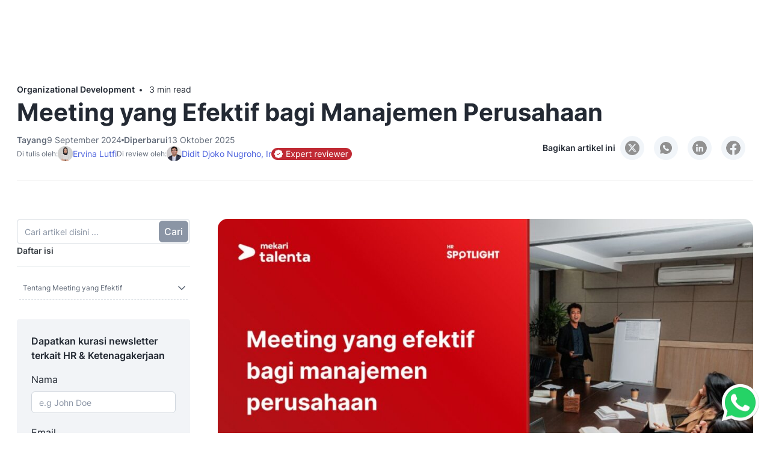

--- FILE ---
content_type: text/html; charset=UTF-8
request_url: https://www.talenta.co/blog/manajemen-meeting-efektif/
body_size: 67162
content:
<!DOCTYPE html>
<html lang="id-ID">

<head><meta charset="UTF-8" /><script>if(navigator.userAgent.match(/MSIE|Internet Explorer/i)||navigator.userAgent.match(/Trident\/7\..*?rv:11/i)){var href=document.location.href;if(!href.match(/[?&]nowprocket/)){if(href.indexOf("?")==-1){if(href.indexOf("#")==-1){document.location.href=href+"?nowprocket=1"}else{document.location.href=href.replace("#","?nowprocket=1#")}}else{if(href.indexOf("#")==-1){document.location.href=href+"&nowprocket=1"}else{document.location.href=href.replace("#","&nowprocket=1#")}}}}</script><script>(()=>{class RocketLazyLoadScripts{constructor(){this.v="2.0.4",this.userEvents=["keydown","keyup","mousedown","mouseup","mousemove","mouseover","mouseout","touchmove","touchstart","touchend","touchcancel","wheel","click","dblclick","input"],this.attributeEvents=["onblur","onclick","oncontextmenu","ondblclick","onfocus","onmousedown","onmouseenter","onmouseleave","onmousemove","onmouseout","onmouseover","onmouseup","onmousewheel","onscroll","onsubmit"]}async t(){this.i(),this.o(),/iP(ad|hone)/.test(navigator.userAgent)&&this.h(),this.u(),this.l(this),this.m(),this.k(this),this.p(this),this._(),await Promise.all([this.R(),this.L()]),this.lastBreath=Date.now(),this.S(this),this.P(),this.D(),this.O(),this.M(),await this.C(this.delayedScripts.normal),await this.C(this.delayedScripts.defer),await this.C(this.delayedScripts.async),await this.T(),await this.F(),await this.j(),await this.A(),window.dispatchEvent(new Event("rocket-allScriptsLoaded")),this.everythingLoaded=!0,this.lastTouchEnd&&await new Promise(t=>setTimeout(t,500-Date.now()+this.lastTouchEnd)),this.I(),this.H(),this.U(),this.W()}i(){this.CSPIssue=sessionStorage.getItem("rocketCSPIssue"),document.addEventListener("securitypolicyviolation",t=>{this.CSPIssue||"script-src-elem"!==t.violatedDirective||"data"!==t.blockedURI||(this.CSPIssue=!0,sessionStorage.setItem("rocketCSPIssue",!0))},{isRocket:!0})}o(){window.addEventListener("pageshow",t=>{this.persisted=t.persisted,this.realWindowLoadedFired=!0},{isRocket:!0}),window.addEventListener("pagehide",()=>{this.onFirstUserAction=null},{isRocket:!0})}h(){let t;function e(e){t=e}window.addEventListener("touchstart",e,{isRocket:!0}),window.addEventListener("touchend",function i(o){o.changedTouches[0]&&t.changedTouches[0]&&Math.abs(o.changedTouches[0].pageX-t.changedTouches[0].pageX)<10&&Math.abs(o.changedTouches[0].pageY-t.changedTouches[0].pageY)<10&&o.timeStamp-t.timeStamp<200&&(window.removeEventListener("touchstart",e,{isRocket:!0}),window.removeEventListener("touchend",i,{isRocket:!0}),"INPUT"===o.target.tagName&&"text"===o.target.type||(o.target.dispatchEvent(new TouchEvent("touchend",{target:o.target,bubbles:!0})),o.target.dispatchEvent(new MouseEvent("mouseover",{target:o.target,bubbles:!0})),o.target.dispatchEvent(new PointerEvent("click",{target:o.target,bubbles:!0,cancelable:!0,detail:1,clientX:o.changedTouches[0].clientX,clientY:o.changedTouches[0].clientY})),event.preventDefault()))},{isRocket:!0})}q(t){this.userActionTriggered||("mousemove"!==t.type||this.firstMousemoveIgnored?"keyup"===t.type||"mouseover"===t.type||"mouseout"===t.type||(this.userActionTriggered=!0,this.onFirstUserAction&&this.onFirstUserAction()):this.firstMousemoveIgnored=!0),"click"===t.type&&t.preventDefault(),t.stopPropagation(),t.stopImmediatePropagation(),"touchstart"===this.lastEvent&&"touchend"===t.type&&(this.lastTouchEnd=Date.now()),"click"===t.type&&(this.lastTouchEnd=0),this.lastEvent=t.type,t.composedPath&&t.composedPath()[0].getRootNode()instanceof ShadowRoot&&(t.rocketTarget=t.composedPath()[0]),this.savedUserEvents.push(t)}u(){this.savedUserEvents=[],this.userEventHandler=this.q.bind(this),this.userEvents.forEach(t=>window.addEventListener(t,this.userEventHandler,{passive:!1,isRocket:!0})),document.addEventListener("visibilitychange",this.userEventHandler,{isRocket:!0})}U(){this.userEvents.forEach(t=>window.removeEventListener(t,this.userEventHandler,{passive:!1,isRocket:!0})),document.removeEventListener("visibilitychange",this.userEventHandler,{isRocket:!0}),this.savedUserEvents.forEach(t=>{(t.rocketTarget||t.target).dispatchEvent(new window[t.constructor.name](t.type,t))})}m(){const t="return false",e=Array.from(this.attributeEvents,t=>"data-rocket-"+t),i="["+this.attributeEvents.join("],[")+"]",o="[data-rocket-"+this.attributeEvents.join("],[data-rocket-")+"]",s=(e,i,o)=>{o&&o!==t&&(e.setAttribute("data-rocket-"+i,o),e["rocket"+i]=new Function("event",o),e.setAttribute(i,t))};new MutationObserver(t=>{for(const n of t)"attributes"===n.type&&(n.attributeName.startsWith("data-rocket-")||this.everythingLoaded?n.attributeName.startsWith("data-rocket-")&&this.everythingLoaded&&this.N(n.target,n.attributeName.substring(12)):s(n.target,n.attributeName,n.target.getAttribute(n.attributeName))),"childList"===n.type&&n.addedNodes.forEach(t=>{if(t.nodeType===Node.ELEMENT_NODE)if(this.everythingLoaded)for(const i of[t,...t.querySelectorAll(o)])for(const t of i.getAttributeNames())e.includes(t)&&this.N(i,t.substring(12));else for(const e of[t,...t.querySelectorAll(i)])for(const t of e.getAttributeNames())this.attributeEvents.includes(t)&&s(e,t,e.getAttribute(t))})}).observe(document,{subtree:!0,childList:!0,attributeFilter:[...this.attributeEvents,...e]})}I(){this.attributeEvents.forEach(t=>{document.querySelectorAll("[data-rocket-"+t+"]").forEach(e=>{this.N(e,t)})})}N(t,e){const i=t.getAttribute("data-rocket-"+e);i&&(t.setAttribute(e,i),t.removeAttribute("data-rocket-"+e))}k(t){Object.defineProperty(HTMLElement.prototype,"onclick",{get(){return this.rocketonclick||null},set(e){this.rocketonclick=e,this.setAttribute(t.everythingLoaded?"onclick":"data-rocket-onclick","this.rocketonclick(event)")}})}S(t){function e(e,i){let o=e[i];e[i]=null,Object.defineProperty(e,i,{get:()=>o,set(s){t.everythingLoaded?o=s:e["rocket"+i]=o=s}})}e(document,"onreadystatechange"),e(window,"onload"),e(window,"onpageshow");try{Object.defineProperty(document,"readyState",{get:()=>t.rocketReadyState,set(e){t.rocketReadyState=e},configurable:!0}),document.readyState="loading"}catch(t){console.log("WPRocket DJE readyState conflict, bypassing")}}l(t){this.originalAddEventListener=EventTarget.prototype.addEventListener,this.originalRemoveEventListener=EventTarget.prototype.removeEventListener,this.savedEventListeners=[],EventTarget.prototype.addEventListener=function(e,i,o){o&&o.isRocket||!t.B(e,this)&&!t.userEvents.includes(e)||t.B(e,this)&&!t.userActionTriggered||e.startsWith("rocket-")||t.everythingLoaded?t.originalAddEventListener.call(this,e,i,o):(t.savedEventListeners.push({target:this,remove:!1,type:e,func:i,options:o}),"mouseenter"!==e&&"mouseleave"!==e||t.originalAddEventListener.call(this,e,t.savedUserEvents.push,o))},EventTarget.prototype.removeEventListener=function(e,i,o){o&&o.isRocket||!t.B(e,this)&&!t.userEvents.includes(e)||t.B(e,this)&&!t.userActionTriggered||e.startsWith("rocket-")||t.everythingLoaded?t.originalRemoveEventListener.call(this,e,i,o):t.savedEventListeners.push({target:this,remove:!0,type:e,func:i,options:o})}}J(t,e){this.savedEventListeners=this.savedEventListeners.filter(i=>{let o=i.type,s=i.target||window;return e!==o||t!==s||(this.B(o,s)&&(i.type="rocket-"+o),this.$(i),!1)})}H(){EventTarget.prototype.addEventListener=this.originalAddEventListener,EventTarget.prototype.removeEventListener=this.originalRemoveEventListener,this.savedEventListeners.forEach(t=>this.$(t))}$(t){t.remove?this.originalRemoveEventListener.call(t.target,t.type,t.func,t.options):this.originalAddEventListener.call(t.target,t.type,t.func,t.options)}p(t){let e;function i(e){return t.everythingLoaded?e:e.split(" ").map(t=>"load"===t||t.startsWith("load.")?"rocket-jquery-load":t).join(" ")}function o(o){function s(e){const s=o.fn[e];o.fn[e]=o.fn.init.prototype[e]=function(){return this[0]===window&&t.userActionTriggered&&("string"==typeof arguments[0]||arguments[0]instanceof String?arguments[0]=i(arguments[0]):"object"==typeof arguments[0]&&Object.keys(arguments[0]).forEach(t=>{const e=arguments[0][t];delete arguments[0][t],arguments[0][i(t)]=e})),s.apply(this,arguments),this}}if(o&&o.fn&&!t.allJQueries.includes(o)){const e={DOMContentLoaded:[],"rocket-DOMContentLoaded":[]};for(const t in e)document.addEventListener(t,()=>{e[t].forEach(t=>t())},{isRocket:!0});o.fn.ready=o.fn.init.prototype.ready=function(i){function s(){parseInt(o.fn.jquery)>2?setTimeout(()=>i.bind(document)(o)):i.bind(document)(o)}return"function"==typeof i&&(t.realDomReadyFired?!t.userActionTriggered||t.fauxDomReadyFired?s():e["rocket-DOMContentLoaded"].push(s):e.DOMContentLoaded.push(s)),o([])},s("on"),s("one"),s("off"),t.allJQueries.push(o)}e=o}t.allJQueries=[],o(window.jQuery),Object.defineProperty(window,"jQuery",{get:()=>e,set(t){o(t)}})}P(){const t=new Map;document.write=document.writeln=function(e){const i=document.currentScript,o=document.createRange(),s=i.parentElement;let n=t.get(i);void 0===n&&(n=i.nextSibling,t.set(i,n));const c=document.createDocumentFragment();o.setStart(c,0),c.appendChild(o.createContextualFragment(e)),s.insertBefore(c,n)}}async R(){return new Promise(t=>{this.userActionTriggered?t():this.onFirstUserAction=t})}async L(){return new Promise(t=>{document.addEventListener("DOMContentLoaded",()=>{this.realDomReadyFired=!0,t()},{isRocket:!0})})}async j(){return this.realWindowLoadedFired?Promise.resolve():new Promise(t=>{window.addEventListener("load",t,{isRocket:!0})})}M(){this.pendingScripts=[];this.scriptsMutationObserver=new MutationObserver(t=>{for(const e of t)e.addedNodes.forEach(t=>{"SCRIPT"!==t.tagName||t.noModule||t.isWPRocket||this.pendingScripts.push({script:t,promise:new Promise(e=>{const i=()=>{const i=this.pendingScripts.findIndex(e=>e.script===t);i>=0&&this.pendingScripts.splice(i,1),e()};t.addEventListener("load",i,{isRocket:!0}),t.addEventListener("error",i,{isRocket:!0}),setTimeout(i,1e3)})})})}),this.scriptsMutationObserver.observe(document,{childList:!0,subtree:!0})}async F(){await this.X(),this.pendingScripts.length?(await this.pendingScripts[0].promise,await this.F()):this.scriptsMutationObserver.disconnect()}D(){this.delayedScripts={normal:[],async:[],defer:[]},document.querySelectorAll("script[type$=rocketlazyloadscript]").forEach(t=>{t.hasAttribute("data-rocket-src")?t.hasAttribute("async")&&!1!==t.async?this.delayedScripts.async.push(t):t.hasAttribute("defer")&&!1!==t.defer||"module"===t.getAttribute("data-rocket-type")?this.delayedScripts.defer.push(t):this.delayedScripts.normal.push(t):this.delayedScripts.normal.push(t)})}async _(){await this.L();let t=[];document.querySelectorAll("script[type$=rocketlazyloadscript][data-rocket-src]").forEach(e=>{let i=e.getAttribute("data-rocket-src");if(i&&!i.startsWith("data:")){i.startsWith("//")&&(i=location.protocol+i);try{const o=new URL(i).origin;o!==location.origin&&t.push({src:o,crossOrigin:e.crossOrigin||"module"===e.getAttribute("data-rocket-type")})}catch(t){}}}),t=[...new Map(t.map(t=>[JSON.stringify(t),t])).values()],this.Y(t,"preconnect")}async G(t){if(await this.K(),!0!==t.noModule||!("noModule"in HTMLScriptElement.prototype))return new Promise(e=>{let i;function o(){(i||t).setAttribute("data-rocket-status","executed"),e()}try{if(navigator.userAgent.includes("Firefox/")||""===navigator.vendor||this.CSPIssue)i=document.createElement("script"),[...t.attributes].forEach(t=>{let e=t.nodeName;"type"!==e&&("data-rocket-type"===e&&(e="type"),"data-rocket-src"===e&&(e="src"),i.setAttribute(e,t.nodeValue))}),t.text&&(i.text=t.text),t.nonce&&(i.nonce=t.nonce),i.hasAttribute("src")?(i.addEventListener("load",o,{isRocket:!0}),i.addEventListener("error",()=>{i.setAttribute("data-rocket-status","failed-network"),e()},{isRocket:!0}),setTimeout(()=>{i.isConnected||e()},1)):(i.text=t.text,o()),i.isWPRocket=!0,t.parentNode.replaceChild(i,t);else{const i=t.getAttribute("data-rocket-type"),s=t.getAttribute("data-rocket-src");i?(t.type=i,t.removeAttribute("data-rocket-type")):t.removeAttribute("type"),t.addEventListener("load",o,{isRocket:!0}),t.addEventListener("error",i=>{this.CSPIssue&&i.target.src.startsWith("data:")?(console.log("WPRocket: CSP fallback activated"),t.removeAttribute("src"),this.G(t).then(e)):(t.setAttribute("data-rocket-status","failed-network"),e())},{isRocket:!0}),s?(t.fetchPriority="high",t.removeAttribute("data-rocket-src"),t.src=s):t.src="data:text/javascript;base64,"+window.btoa(unescape(encodeURIComponent(t.text)))}}catch(i){t.setAttribute("data-rocket-status","failed-transform"),e()}});t.setAttribute("data-rocket-status","skipped")}async C(t){const e=t.shift();return e?(e.isConnected&&await this.G(e),this.C(t)):Promise.resolve()}O(){this.Y([...this.delayedScripts.normal,...this.delayedScripts.defer,...this.delayedScripts.async],"preload")}Y(t,e){this.trash=this.trash||[];let i=!0;var o=document.createDocumentFragment();t.forEach(t=>{const s=t.getAttribute&&t.getAttribute("data-rocket-src")||t.src;if(s&&!s.startsWith("data:")){const n=document.createElement("link");n.href=s,n.rel=e,"preconnect"!==e&&(n.as="script",n.fetchPriority=i?"high":"low"),t.getAttribute&&"module"===t.getAttribute("data-rocket-type")&&(n.crossOrigin=!0),t.crossOrigin&&(n.crossOrigin=t.crossOrigin),t.integrity&&(n.integrity=t.integrity),t.nonce&&(n.nonce=t.nonce),o.appendChild(n),this.trash.push(n),i=!1}}),document.head.appendChild(o)}W(){this.trash.forEach(t=>t.remove())}async T(){try{document.readyState="interactive"}catch(t){}this.fauxDomReadyFired=!0;try{await this.K(),this.J(document,"readystatechange"),document.dispatchEvent(new Event("rocket-readystatechange")),await this.K(),document.rocketonreadystatechange&&document.rocketonreadystatechange(),await this.K(),this.J(document,"DOMContentLoaded"),document.dispatchEvent(new Event("rocket-DOMContentLoaded")),await this.K(),this.J(window,"DOMContentLoaded"),window.dispatchEvent(new Event("rocket-DOMContentLoaded"))}catch(t){console.error(t)}}async A(){try{document.readyState="complete"}catch(t){}try{await this.K(),this.J(document,"readystatechange"),document.dispatchEvent(new Event("rocket-readystatechange")),await this.K(),document.rocketonreadystatechange&&document.rocketonreadystatechange(),await this.K(),this.J(window,"load"),window.dispatchEvent(new Event("rocket-load")),await this.K(),window.rocketonload&&window.rocketonload(),await this.K(),this.allJQueries.forEach(t=>t(window).trigger("rocket-jquery-load")),await this.K(),this.J(window,"pageshow");const t=new Event("rocket-pageshow");t.persisted=this.persisted,window.dispatchEvent(t),await this.K(),window.rocketonpageshow&&window.rocketonpageshow({persisted:this.persisted})}catch(t){console.error(t)}}async K(){Date.now()-this.lastBreath>45&&(await this.X(),this.lastBreath=Date.now())}async X(){return document.hidden?new Promise(t=>setTimeout(t)):new Promise(t=>requestAnimationFrame(t))}B(t,e){return e===document&&"readystatechange"===t||(e===document&&"DOMContentLoaded"===t||(e===window&&"DOMContentLoaded"===t||(e===window&&"load"===t||e===window&&"pageshow"===t)))}static run(){(new RocketLazyLoadScripts).t()}}RocketLazyLoadScripts.run()})();</script>
    
    <meta http-equiv="X-UA-Compatible" content="IE=edge,chrome=1" />
    <meta name="viewport" content="width=device-width, initial-scale=1" />
    <meta name="theme-color" content="#27106D" />
    <meta name='robots' content='index, follow, max-image-preview:large, max-snippet:-1, max-video-preview:-1' />
	<style></style>
	<link rel="alternate" hreflang="id" href="https://www.talenta.co/blog/manajemen-meeting-efektif/" />
<link rel="alternate" hreflang="x-default" href="https://www.talenta.co/blog/manajemen-meeting-efektif/" />
<link rel="preload" href="https://www.talenta.co/wp-content/themes/talenta/fonts/Inter-Medium.woff2" as="font" type="font/woff2" crossorigin="anonymous">
<link rel="preload" href="https://www.talenta.co/wp-content/themes/talenta/fonts/Inter-Bold.woff2" as="font" type="font/woff2" crossorigin="anonymous">
<link rel="preload" href="https://www.talenta.co/wp-content/themes/talenta/fonts/Inter-SemiBold.woff2" as="font" type="font/woff2" crossorigin="anonymous">

	<!-- This site is optimized with the Yoast SEO Premium plugin v26.6 (Yoast SEO v26.7) - https://yoast.com/wordpress/plugins/seo/ -->
	<title>Meeting yang Efektif bagi Manajemen Perusahaan &#8211; Mekari Talenta</title>
<style id="wpr-usedcss">img:is([sizes=auto i],[sizes^="auto," i]){contain-intrinsic-size:3000px 1500px}img.emoji{display:inline!important;border:none!important;box-shadow:none!important;height:1em!important;width:1em!important;margin:0 .07em!important;vertical-align:-.1em!important;background:0 0!important;padding:0!important}:where(.wp-block-button__link){border-radius:9999px;box-shadow:none;padding:calc(.667em + 2px) calc(1.333em + 2px);text-decoration:none}:root :where(.wp-block-button .wp-block-button__link.is-style-outline),:root :where(.wp-block-button.is-style-outline>.wp-block-button__link){border:2px solid;padding:.667em 1.333em}:root :where(.wp-block-button .wp-block-button__link.is-style-outline:not(.has-text-color)),:root :where(.wp-block-button.is-style-outline>.wp-block-button__link:not(.has-text-color)){color:currentColor}:root :where(.wp-block-button .wp-block-button__link.is-style-outline:not(.has-background)),:root :where(.wp-block-button.is-style-outline>.wp-block-button__link:not(.has-background)){background-color:initial;background-image:none}:where(.wp-block-calendar table:not(.has-background) th){background:#ddd}:where(.wp-block-columns){margin-bottom:1.75em}:where(.wp-block-columns.has-background){padding:1.25em 2.375em}:where(.wp-block-post-comments input[type=submit]){border:none}:where(.wp-block-cover-image:not(.has-text-color)),:where(.wp-block-cover:not(.has-text-color)){color:#fff}:where(.wp-block-cover-image.is-light:not(.has-text-color)),:where(.wp-block-cover.is-light:not(.has-text-color)){color:#000}:root :where(.wp-block-cover h1:not(.has-text-color)),:root :where(.wp-block-cover h2:not(.has-text-color)),:root :where(.wp-block-cover h3:not(.has-text-color)),:root :where(.wp-block-cover h4:not(.has-text-color)),:root :where(.wp-block-cover h5:not(.has-text-color)),:root :where(.wp-block-cover h6:not(.has-text-color)),:root :where(.wp-block-cover p:not(.has-text-color)){color:inherit}:where(.wp-block-file){margin-bottom:1.5em}:where(.wp-block-file__button){border-radius:2em;display:inline-block;padding:.5em 1em}:where(.wp-block-file__button):is(a):active,:where(.wp-block-file__button):is(a):focus,:where(.wp-block-file__button):is(a):hover,:where(.wp-block-file__button):is(a):visited{box-shadow:none;color:#fff;opacity:.85;text-decoration:none}.wp-block-gallery:not(.has-nested-images){display:flex;flex-wrap:wrap;list-style-type:none;margin:0;padding:0}:where(.wp-block-group.wp-block-group-is-layout-constrained){position:relative}:root :where(.wp-block-image.is-style-rounded img,.wp-block-image .is-style-rounded img){border-radius:9999px}:where(.wp-block-latest-comments:not([style*=line-height] .wp-block-latest-comments__comment)){line-height:1.1}:where(.wp-block-latest-comments:not([style*=line-height] .wp-block-latest-comments__comment-excerpt p)){line-height:1.8}:root :where(.wp-block-latest-posts.is-grid){padding:0}:root :where(.wp-block-latest-posts.wp-block-latest-posts__list){padding-left:0}ul{box-sizing:border-box}:root :where(.wp-block-list.has-background){padding:1.25em 2.375em}:where(.wp-block-navigation.has-background .wp-block-navigation-item a:not(.wp-element-button)),:where(.wp-block-navigation.has-background .wp-block-navigation-submenu a:not(.wp-element-button)){padding:.5em 1em}:where(.wp-block-navigation .wp-block-navigation__submenu-container .wp-block-navigation-item a:not(.wp-element-button)),:where(.wp-block-navigation .wp-block-navigation__submenu-container .wp-block-navigation-submenu a:not(.wp-element-button)),:where(.wp-block-navigation .wp-block-navigation__submenu-container .wp-block-navigation-submenu button.wp-block-navigation-item__content),:where(.wp-block-navigation .wp-block-navigation__submenu-container .wp-block-pages-list__item button.wp-block-navigation-item__content){padding:.5em 1em}:root :where(p.has-background){padding:1.25em 2.375em}:where(p.has-text-color:not(.has-link-color)) a{color:inherit}:where(.wp-block-post-comments-form) input:not([type=submit]),:where(.wp-block-post-comments-form) textarea{border:1px solid #949494;font-family:inherit;font-size:1em}:where(.wp-block-post-comments-form) input:where(:not([type=submit]):not([type=checkbox])),:where(.wp-block-post-comments-form) textarea{padding:calc(.667em + 2px)}:where(.wp-block-post-excerpt){box-sizing:border-box;margin-bottom:var(--wp--style--block-gap);margin-top:var(--wp--style--block-gap)}:where(.wp-block-preformatted.has-background){padding:1.25em 2.375em}:where(.wp-block-search__button){border:1px solid #ccc;padding:6px 10px}:where(.wp-block-search__input){font-family:inherit;font-size:inherit;font-style:inherit;font-weight:inherit;letter-spacing:inherit;line-height:inherit;text-transform:inherit}:where(.wp-block-search__button-inside .wp-block-search__inside-wrapper){border:1px solid #949494;box-sizing:border-box;padding:4px}:where(.wp-block-search__button-inside .wp-block-search__inside-wrapper) .wp-block-search__input{border:none;border-radius:0;padding:0 4px}:where(.wp-block-search__button-inside .wp-block-search__inside-wrapper) .wp-block-search__input:focus{outline:0}:where(.wp-block-search__button-inside .wp-block-search__inside-wrapper) :where(.wp-block-search__button){padding:4px 8px}:root :where(.wp-block-separator.is-style-dots){height:auto;line-height:1;text-align:center}:root :where(.wp-block-separator.is-style-dots):before{color:currentColor;content:"···";font-family:serif;font-size:1.5em;letter-spacing:2em;padding-left:2em}:root :where(.wp-block-site-logo.is-style-rounded){border-radius:9999px}:where(.wp-block-social-links:not(.is-style-logos-only)) .wp-social-link{background-color:#f0f0f0;color:#444}:where(.wp-block-social-links:not(.is-style-logos-only)) .wp-social-link-amazon{background-color:#f90;color:#fff}:where(.wp-block-social-links:not(.is-style-logos-only)) .wp-social-link-bandcamp{background-color:#1ea0c3;color:#fff}:where(.wp-block-social-links:not(.is-style-logos-only)) .wp-social-link-behance{background-color:#0757fe;color:#fff}:where(.wp-block-social-links:not(.is-style-logos-only)) .wp-social-link-bluesky{background-color:#0a7aff;color:#fff}:where(.wp-block-social-links:not(.is-style-logos-only)) .wp-social-link-codepen{background-color:#1e1f26;color:#fff}:where(.wp-block-social-links:not(.is-style-logos-only)) .wp-social-link-deviantart{background-color:#02e49b;color:#fff}:where(.wp-block-social-links:not(.is-style-logos-only)) .wp-social-link-discord{background-color:#5865f2;color:#fff}:where(.wp-block-social-links:not(.is-style-logos-only)) .wp-social-link-dribbble{background-color:#e94c89;color:#fff}:where(.wp-block-social-links:not(.is-style-logos-only)) .wp-social-link-dropbox{background-color:#4280ff;color:#fff}:where(.wp-block-social-links:not(.is-style-logos-only)) .wp-social-link-etsy{background-color:#f45800;color:#fff}:where(.wp-block-social-links:not(.is-style-logos-only)) .wp-social-link-facebook{background-color:#0866ff;color:#fff}:where(.wp-block-social-links:not(.is-style-logos-only)) .wp-social-link-fivehundredpx{background-color:#000;color:#fff}:where(.wp-block-social-links:not(.is-style-logos-only)) .wp-social-link-flickr{background-color:#0461dd;color:#fff}:where(.wp-block-social-links:not(.is-style-logos-only)) .wp-social-link-foursquare{background-color:#e65678;color:#fff}:where(.wp-block-social-links:not(.is-style-logos-only)) .wp-social-link-github{background-color:#24292d;color:#fff}:where(.wp-block-social-links:not(.is-style-logos-only)) .wp-social-link-goodreads{background-color:#eceadd;color:#382110}:where(.wp-block-social-links:not(.is-style-logos-only)) .wp-social-link-google{background-color:#ea4434;color:#fff}:where(.wp-block-social-links:not(.is-style-logos-only)) .wp-social-link-gravatar{background-color:#1d4fc4;color:#fff}:where(.wp-block-social-links:not(.is-style-logos-only)) .wp-social-link-instagram{background-color:#f00075;color:#fff}:where(.wp-block-social-links:not(.is-style-logos-only)) .wp-social-link-lastfm{background-color:#e21b24;color:#fff}:where(.wp-block-social-links:not(.is-style-logos-only)) .wp-social-link-linkedin{background-color:#0d66c2;color:#fff}:where(.wp-block-social-links:not(.is-style-logos-only)) .wp-social-link-mastodon{background-color:#3288d4;color:#fff}:where(.wp-block-social-links:not(.is-style-logos-only)) .wp-social-link-medium{background-color:#000;color:#fff}:where(.wp-block-social-links:not(.is-style-logos-only)) .wp-social-link-meetup{background-color:#f6405f;color:#fff}:where(.wp-block-social-links:not(.is-style-logos-only)) .wp-social-link-patreon{background-color:#000;color:#fff}:where(.wp-block-social-links:not(.is-style-logos-only)) .wp-social-link-pinterest{background-color:#e60122;color:#fff}:where(.wp-block-social-links:not(.is-style-logos-only)) .wp-social-link-pocket{background-color:#ef4155;color:#fff}:where(.wp-block-social-links:not(.is-style-logos-only)) .wp-social-link-reddit{background-color:#ff4500;color:#fff}:where(.wp-block-social-links:not(.is-style-logos-only)) .wp-social-link-skype{background-color:#0478d7;color:#fff}:where(.wp-block-social-links:not(.is-style-logos-only)) .wp-social-link-snapchat{background-color:#fefc00;color:#fff;stroke:#000}:where(.wp-block-social-links:not(.is-style-logos-only)) .wp-social-link-soundcloud{background-color:#ff5600;color:#fff}:where(.wp-block-social-links:not(.is-style-logos-only)) .wp-social-link-spotify{background-color:#1bd760;color:#fff}:where(.wp-block-social-links:not(.is-style-logos-only)) .wp-social-link-telegram{background-color:#2aabee;color:#fff}:where(.wp-block-social-links:not(.is-style-logos-only)) .wp-social-link-threads{background-color:#000;color:#fff}:where(.wp-block-social-links:not(.is-style-logos-only)) .wp-social-link-tiktok{background-color:#000;color:#fff}:where(.wp-block-social-links:not(.is-style-logos-only)) .wp-social-link-tumblr{background-color:#011835;color:#fff}:where(.wp-block-social-links:not(.is-style-logos-only)) .wp-social-link-twitch{background-color:#6440a4;color:#fff}:where(.wp-block-social-links:not(.is-style-logos-only)) .wp-social-link-twitter{background-color:#1da1f2;color:#fff}:where(.wp-block-social-links:not(.is-style-logos-only)) .wp-social-link-vimeo{background-color:#1eb7ea;color:#fff}:where(.wp-block-social-links:not(.is-style-logos-only)) .wp-social-link-vk{background-color:#4680c2;color:#fff}:where(.wp-block-social-links:not(.is-style-logos-only)) .wp-social-link-wordpress{background-color:#3499cd;color:#fff}:where(.wp-block-social-links:not(.is-style-logos-only)) .wp-social-link-whatsapp{background-color:#25d366;color:#fff}:where(.wp-block-social-links:not(.is-style-logos-only)) .wp-social-link-x{background-color:#000;color:#fff}:where(.wp-block-social-links:not(.is-style-logos-only)) .wp-social-link-yelp{background-color:#d32422;color:#fff}:where(.wp-block-social-links:not(.is-style-logos-only)) .wp-social-link-youtube{background-color:red;color:#fff}:where(.wp-block-social-links.is-style-logos-only) .wp-social-link{background:0 0}:where(.wp-block-social-links.is-style-logos-only) .wp-social-link svg{height:1.25em;width:1.25em}:where(.wp-block-social-links.is-style-logos-only) .wp-social-link-amazon{color:#f90}:where(.wp-block-social-links.is-style-logos-only) .wp-social-link-bandcamp{color:#1ea0c3}:where(.wp-block-social-links.is-style-logos-only) .wp-social-link-behance{color:#0757fe}:where(.wp-block-social-links.is-style-logos-only) .wp-social-link-bluesky{color:#0a7aff}:where(.wp-block-social-links.is-style-logos-only) .wp-social-link-codepen{color:#1e1f26}:where(.wp-block-social-links.is-style-logos-only) .wp-social-link-deviantart{color:#02e49b}:where(.wp-block-social-links.is-style-logos-only) .wp-social-link-discord{color:#5865f2}:where(.wp-block-social-links.is-style-logos-only) .wp-social-link-dribbble{color:#e94c89}:where(.wp-block-social-links.is-style-logos-only) .wp-social-link-dropbox{color:#4280ff}:where(.wp-block-social-links.is-style-logos-only) .wp-social-link-etsy{color:#f45800}:where(.wp-block-social-links.is-style-logos-only) .wp-social-link-facebook{color:#0866ff}:where(.wp-block-social-links.is-style-logos-only) .wp-social-link-fivehundredpx{color:#000}:where(.wp-block-social-links.is-style-logos-only) .wp-social-link-flickr{color:#0461dd}:where(.wp-block-social-links.is-style-logos-only) .wp-social-link-foursquare{color:#e65678}:where(.wp-block-social-links.is-style-logos-only) .wp-social-link-github{color:#24292d}:where(.wp-block-social-links.is-style-logos-only) .wp-social-link-goodreads{color:#382110}:where(.wp-block-social-links.is-style-logos-only) .wp-social-link-google{color:#ea4434}:where(.wp-block-social-links.is-style-logos-only) .wp-social-link-gravatar{color:#1d4fc4}:where(.wp-block-social-links.is-style-logos-only) .wp-social-link-instagram{color:#f00075}:where(.wp-block-social-links.is-style-logos-only) .wp-social-link-lastfm{color:#e21b24}:where(.wp-block-social-links.is-style-logos-only) .wp-social-link-linkedin{color:#0d66c2}:where(.wp-block-social-links.is-style-logos-only) .wp-social-link-mastodon{color:#3288d4}:where(.wp-block-social-links.is-style-logos-only) .wp-social-link-medium{color:#000}:where(.wp-block-social-links.is-style-logos-only) .wp-social-link-meetup{color:#f6405f}:where(.wp-block-social-links.is-style-logos-only) .wp-social-link-patreon{color:#000}:where(.wp-block-social-links.is-style-logos-only) .wp-social-link-pinterest{color:#e60122}:where(.wp-block-social-links.is-style-logos-only) .wp-social-link-pocket{color:#ef4155}:where(.wp-block-social-links.is-style-logos-only) .wp-social-link-reddit{color:#ff4500}:where(.wp-block-social-links.is-style-logos-only) .wp-social-link-skype{color:#0478d7}:where(.wp-block-social-links.is-style-logos-only) .wp-social-link-snapchat{color:#fff;stroke:#000}:where(.wp-block-social-links.is-style-logos-only) .wp-social-link-soundcloud{color:#ff5600}:where(.wp-block-social-links.is-style-logos-only) .wp-social-link-spotify{color:#1bd760}:where(.wp-block-social-links.is-style-logos-only) .wp-social-link-telegram{color:#2aabee}:where(.wp-block-social-links.is-style-logos-only) .wp-social-link-threads{color:#000}:where(.wp-block-social-links.is-style-logos-only) .wp-social-link-tiktok{color:#000}:where(.wp-block-social-links.is-style-logos-only) .wp-social-link-tumblr{color:#011835}:where(.wp-block-social-links.is-style-logos-only) .wp-social-link-twitch{color:#6440a4}:where(.wp-block-social-links.is-style-logos-only) .wp-social-link-twitter{color:#1da1f2}:where(.wp-block-social-links.is-style-logos-only) .wp-social-link-vimeo{color:#1eb7ea}:where(.wp-block-social-links.is-style-logos-only) .wp-social-link-vk{color:#4680c2}:where(.wp-block-social-links.is-style-logos-only) .wp-social-link-whatsapp{color:#25d366}:where(.wp-block-social-links.is-style-logos-only) .wp-social-link-wordpress{color:#3499cd}:where(.wp-block-social-links.is-style-logos-only) .wp-social-link-x{color:#000}:where(.wp-block-social-links.is-style-logos-only) .wp-social-link-yelp{color:#d32422}:where(.wp-block-social-links.is-style-logos-only) .wp-social-link-youtube{color:red}:root :where(.wp-block-social-links .wp-social-link a){padding:.25em}:root :where(.wp-block-social-links.is-style-logos-only .wp-social-link a){padding:0}:root :where(.wp-block-social-links.is-style-pill-shape .wp-social-link a){padding-left:.6666666667em;padding-right:.6666666667em}:root :where(.wp-block-tag-cloud.is-style-outline){display:flex;flex-wrap:wrap;gap:1ch}:root :where(.wp-block-tag-cloud.is-style-outline a){border:1px solid;font-size:unset!important;margin-right:0;padding:1ch 2ch;text-decoration:none!important}:root :where(.wp-block-table-of-contents){box-sizing:border-box}:where(.wp-block-term-description){box-sizing:border-box;margin-bottom:var(--wp--style--block-gap);margin-top:var(--wp--style--block-gap)}:where(pre.wp-block-verse){font-family:inherit}:root{--wp--preset--font-size--normal:16px;--wp--preset--font-size--huge:42px}.aligncenter{clear:both}html :where(.has-border-color){border-style:solid}html :where([style*=border-top-color]){border-top-style:solid}html :where([style*=border-right-color]){border-right-style:solid}html :where([style*=border-bottom-color]){border-bottom-style:solid}html :where([style*=border-left-color]){border-left-style:solid}html :where([style*=border-width]){border-style:solid}html :where([style*=border-top-width]){border-top-style:solid}html :where([style*=border-right-width]){border-right-style:solid}html :where([style*=border-bottom-width]){border-bottom-style:solid}html :where([style*=border-left-width]){border-left-style:solid}html :where(img[class*=wp-image-]){height:auto;max-width:100%}:where(figure){margin:0 0 1em}html :where(.is-position-sticky){--wp-admin--admin-bar--position-offset:var(--wp-admin--admin-bar--height,0px)}@media screen and (max-width:600px){html :where(.is-position-sticky){--wp-admin--admin-bar--position-offset:0px}}:root{--wp-admin-theme-color:#3858e9;--wp-admin-theme-color--rgb:56,88,233;--wp-admin-theme-color-darker-10:#2145e6;--wp-admin-theme-color-darker-10--rgb:33,69,230;--wp-admin-theme-color-darker-20:#183ad6;--wp-admin-theme-color-darker-20--rgb:24,58,214;--wp-admin-border-width-focus:2px}:root{--wp-admin-theme-color:#007cba;--wp-admin-theme-color--rgb:0,124,186;--wp-admin-theme-color-darker-10:#006ba1;--wp-admin-theme-color-darker-10--rgb:0,107,161;--wp-admin-theme-color-darker-20:#005a87;--wp-admin-theme-color-darker-20--rgb:0,90,135;--wp-admin-border-width-focus:2px;--wp-block-synced-color:#7a00df;--wp-block-synced-color--rgb:122,0,223;--wp-bound-block-color:var(--wp-block-synced-color)}@media (min-resolution:192dpi){:root{--wp-admin-border-width-focus:1.5px}}:where(.wp-block-popup-maker-cta-button__link){border-radius:9999px;box-shadow:none;padding:1rem 2.25rem;text-decoration:none}:root :where(.wp-block-popup-maker-cta-button){font-family:inherit;font-size:var(--wp--preset--font-size--medium);font-style:normal;line-height:inherit}:root :where(.wp-block-popup-maker-cta-button .wp-block-popup-maker-cta-button__link.is-style-outline),:root :where(.wp-block-popup-maker-cta-button.is-style-outline>.wp-block-popup-maker-cta-button__link){border:1px solid;padding:calc(1rem - 1px) calc(2.25rem - 1px)}:root :where(.wp-block-popup-maker-cta-button .wp-block-popup-maker-cta-button__link.is-style-outline:not(.has-text-color)),:root :where(.wp-block-popup-maker-cta-button.is-style-outline>.wp-block-popup-maker-cta-button__link:not(.has-text-color)){color:currentColor}:root :where(.wp-block-popup-maker-cta-button .wp-block-popup-maker-cta-button__link.is-style-outline:not(.has-background)),:root :where(.wp-block-popup-maker-cta-button.is-style-outline>.wp-block-popup-maker-cta-button__link:not(.has-background)){background-color:#0000;background-image:none}:root :where(.wp-block-popup-maker-cta-button.is-style-outline>.wp-block-popup-maker-cta-button__link.wp-block-popup-maker-cta-button__link:not(.has-background):hover){background-color:color-mix(in srgb,var(--wp--preset--color--contrast) 5%,#0000)}@supports not (background-color:color-mix(in srgb,red 50%,blue)){:where(.wp-block-popup-maker-cta-button:not(.is-style-outline))>.wp-block-popup-maker-cta-button__link:not(.is-style-outline):hover{filter:brightness(.85)}:where(.wp-block-popup-maker-cta-button.is-style-outline>.wp-block-popup-maker-cta-button__link.wp-block-popup-maker-cta-button__link:not(.has-background):hover){filter:brightness(1.05)}}:root{--wp--preset--aspect-ratio--square:1;--wp--preset--aspect-ratio--4-3:4/3;--wp--preset--aspect-ratio--3-4:3/4;--wp--preset--aspect-ratio--3-2:3/2;--wp--preset--aspect-ratio--2-3:2/3;--wp--preset--aspect-ratio--16-9:16/9;--wp--preset--aspect-ratio--9-16:9/16;--wp--preset--color--black:#000000;--wp--preset--color--cyan-bluish-gray:#abb8c3;--wp--preset--color--white:#ffffff;--wp--preset--color--pale-pink:#f78da7;--wp--preset--color--vivid-red:#cf2e2e;--wp--preset--color--luminous-vivid-orange:#ff6900;--wp--preset--color--luminous-vivid-amber:#fcb900;--wp--preset--color--light-green-cyan:#7bdcb5;--wp--preset--color--vivid-green-cyan:#00d084;--wp--preset--color--pale-cyan-blue:#8ed1fc;--wp--preset--color--vivid-cyan-blue:#0693e3;--wp--preset--color--vivid-purple:#9b51e0;--wp--preset--gradient--vivid-cyan-blue-to-vivid-purple:linear-gradient(135deg,rgba(6, 147, 227, 1) 0%,rgb(155, 81, 224) 100%);--wp--preset--gradient--light-green-cyan-to-vivid-green-cyan:linear-gradient(135deg,rgb(122, 220, 180) 0%,rgb(0, 208, 130) 100%);--wp--preset--gradient--luminous-vivid-amber-to-luminous-vivid-orange:linear-gradient(135deg,rgba(252, 185, 0, 1) 0%,rgba(255, 105, 0, 1) 100%);--wp--preset--gradient--luminous-vivid-orange-to-vivid-red:linear-gradient(135deg,rgba(255, 105, 0, 1) 0%,rgb(207, 46, 46) 100%);--wp--preset--gradient--very-light-gray-to-cyan-bluish-gray:linear-gradient(135deg,rgb(238, 238, 238) 0%,rgb(169, 184, 195) 100%);--wp--preset--gradient--cool-to-warm-spectrum:linear-gradient(135deg,rgb(74, 234, 220) 0%,rgb(151, 120, 209) 20%,rgb(207, 42, 186) 40%,rgb(238, 44, 130) 60%,rgb(251, 105, 98) 80%,rgb(254, 248, 76) 100%);--wp--preset--gradient--blush-light-purple:linear-gradient(135deg,rgb(255, 206, 236) 0%,rgb(152, 150, 240) 100%);--wp--preset--gradient--blush-bordeaux:linear-gradient(135deg,rgb(254, 205, 165) 0%,rgb(254, 45, 45) 50%,rgb(107, 0, 62) 100%);--wp--preset--gradient--luminous-dusk:linear-gradient(135deg,rgb(255, 203, 112) 0%,rgb(199, 81, 192) 50%,rgb(65, 88, 208) 100%);--wp--preset--gradient--pale-ocean:linear-gradient(135deg,rgb(255, 245, 203) 0%,rgb(182, 227, 212) 50%,rgb(51, 167, 181) 100%);--wp--preset--gradient--electric-grass:linear-gradient(135deg,rgb(202, 248, 128) 0%,rgb(113, 206, 126) 100%);--wp--preset--gradient--midnight:linear-gradient(135deg,rgb(2, 3, 129) 0%,rgb(40, 116, 252) 100%);--wp--preset--font-size--small:13px;--wp--preset--font-size--medium:20px;--wp--preset--font-size--large:36px;--wp--preset--font-size--x-large:42px;--wp--preset--spacing--20:0.44rem;--wp--preset--spacing--30:0.67rem;--wp--preset--spacing--40:1rem;--wp--preset--spacing--50:1.5rem;--wp--preset--spacing--60:2.25rem;--wp--preset--spacing--70:3.38rem;--wp--preset--spacing--80:5.06rem;--wp--preset--shadow--natural:6px 6px 9px rgba(0, 0, 0, .2);--wp--preset--shadow--deep:12px 12px 50px rgba(0, 0, 0, .4);--wp--preset--shadow--sharp:6px 6px 0px rgba(0, 0, 0, .2);--wp--preset--shadow--outlined:6px 6px 0px -3px rgba(255, 255, 255, 1),6px 6px rgba(0, 0, 0, 1);--wp--preset--shadow--crisp:6px 6px 0px rgba(0, 0, 0, 1)}:where(.is-layout-flex){gap:.5em}:where(.is-layout-grid){gap:.5em}:where(.wp-block-post-template.is-layout-flex){gap:1.25em}:where(.wp-block-post-template.is-layout-grid){gap:1.25em}:where(.wp-block-columns.is-layout-flex){gap:2em}:where(.wp-block-columns.is-layout-grid){gap:2em}:root :where(.wp-block-pullquote){font-size:1.5em;line-height:1.6}.wpml-ls-legacy-dropdown-click{width:15.5em;max-width:100%}.wpml-ls-legacy-dropdown-click>ul{position:relative;padding:0;margin:0!important;list-style-type:none}.wpml-ls-legacy-dropdown-click .wpml-ls-item{padding:0;margin:0;list-style-type:none}.wpml-ls-legacy-dropdown-click a{display:block;text-decoration:none;color:#444;border:1px solid #cdcdcd;background-color:#fff;padding:5px 10px;line-height:1}.wpml-ls-legacy-dropdown-click a span{vertical-align:middle}.wpml-ls-legacy-dropdown-click a.wpml-ls-item-toggle{position:relative;padding-right:calc(10px + 1.4em)}.rtl .wpml-ls-legacy-dropdown-click a.wpml-ls-item-toggle{padding-right:10px;padding-left:calc(10px + 1.4em)}.wpml-ls-legacy-dropdown-click a.wpml-ls-item-toggle:after{content:"";vertical-align:middle;display:inline-block;border:.35em solid transparent;border-top:.5em solid;position:absolute;right:10px;top:calc(50% - .175em)}.rtl .wpml-ls-legacy-dropdown-click a.wpml-ls-item-toggle:after{right:auto;left:10px}.wpml-ls-legacy-dropdown-click .wpml-ls-current-language:hover>a,.wpml-ls-legacy-dropdown-click a:focus,.wpml-ls-legacy-dropdown-click a:hover{color:#000;background:#eee}.wpml-ls-legacy-dropdown-click .wpml-ls-sub-menu{visibility:hidden;position:absolute;top:100%;right:0;left:0;border-top:1px solid #cdcdcd;padding:0;margin:0;list-style-type:none;z-index:101}.wpml-ls-legacy-dropdown-click .wpml-ls-sub-menu a{border-width:0 1px 1px}.wpml-ls-legacy-dropdown-click .wpml-ls-flag{display:inline;vertical-align:middle}.wpml-ls-legacy-dropdown-click .wpml-ls-flag+span{margin-left:.4em}.rtl .wpml-ls-legacy-dropdown-click .wpml-ls-flag+span{margin-left:0;margin-right:.4em}@font-face{font-family:Inter;font-display:swap;src:local("Inter");src:url("https://www.talenta.co/wp-content/themes/talenta/fonts/Inter-Regular.woff2");src:url("https://www.talenta.co/wp-content/themes/talenta/fonts/Inter-Regular.woff2") format("woff2");font-style:normal;font-weight:400}@font-face{font-family:Inter;font-display:swap;src:local("Inter");src:url("https://www.talenta.co/wp-content/themes/talenta/fonts/Inter-Medium.woff2");src:url("https://www.talenta.co/wp-content/themes/talenta/fonts/Inter-Medium.woff2") format("woff2");font-style:normal;font-weight:500}@font-face{font-family:Inter;font-display:swap;src:local("Inter");src:url("https://www.talenta.co/wp-content/themes/talenta/fonts/Inter-SemiBold.woff2");src:url("https://www.talenta.co/wp-content/themes/talenta/fonts/Inter-SemiBold.woff2") format("woff2");font-style:normal;font-weight:600}@font-face{font-family:Inter;font-display:swap;src:local("Inter");src:url("https://www.talenta.co/wp-content/themes/talenta/fonts/Inter-Bold.woff2");src:url("https://www.talenta.co/wp-content/themes/talenta/fonts/Inter-Bold.woff2") format("woff2");font-style:normal;font-weight:700}@-webkit-keyframes bs-notify-fadeOut{0%{opacity:.9}100%{opacity:0}}@-o-keyframes bs-notify-fadeOut{0%{opacity:.9}100%{opacity:0}}@keyframes bs-notify-fadeOut{0%{opacity:.9}100%{opacity:0}}.bootstrap-select>.dropdown-toggle{position:relative;width:100%;text-align:right;white-space:nowrap;display:-webkit-inline-box;display:-webkit-inline-flex;display:-ms-inline-flexbox;display:inline-flex;-webkit-box-align:center;-webkit-align-items:center;-ms-flex-align:center;align-items:center;-webkit-box-pack:justify;-webkit-justify-content:space-between;-ms-flex-pack:justify;justify-content:space-between}.bootstrap-select.form-control{margin-bottom:0;padding:0;border:none;height:auto}.bootstrap-select .dropdown-toggle .filter-option{position:static;top:0;left:0;float:left;height:100%;width:100%;text-align:left;overflow:hidden;-webkit-box-flex:0;-webkit-flex:0 1 auto;-ms-flex:0 1 auto;flex:0 1 auto}.bootstrap-select .dropdown-menu{min-width:100%;-webkit-box-sizing:border-box;-moz-box-sizing:border-box;box-sizing:border-box}.bootstrap-select .dropdown-menu.inner{position:static;float:none;border:0;padding:0;margin:0;border-radius:0;-webkit-box-shadow:none;box-shadow:none}.bootstrap-select .dropdown-menu .notify{position:absolute;bottom:5px;width:96%;margin:0 2%;min-height:26px;padding:3px 5px;background:#f5f5f5;border:1px solid #e3e3e3;-webkit-box-shadow:inset 0 1px 1px rgba(0,0,0,.05);box-shadow:inset 0 1px 1px rgba(0,0,0,.05);pointer-events:none;opacity:.9;-webkit-box-sizing:border-box;-moz-box-sizing:border-box;box-sizing:border-box}.bootstrap-select .dropdown-menu .notify.fadeOut{-webkit-animation:.3s linear 750ms forwards bs-notify-fadeOut;-o-animation:.3s linear 750ms forwards bs-notify-fadeOut;animation:.3s linear 750ms forwards bs-notify-fadeOut}.bootstrap-select.fit-width .dropdown-toggle .filter-option{position:static;display:inline;padding:0}.bs-actionsbox{width:100%;-webkit-box-sizing:border-box;-moz-box-sizing:border-box;box-sizing:border-box}.bs-donebutton{float:left;width:100%;-webkit-box-sizing:border-box;-moz-box-sizing:border-box;box-sizing:border-box}.datepicker{padding:4px;-webkit-border-radius:4px;-moz-border-radius:4px;border-radius:4px;direction:ltr}.datepicker table{margin:0;-webkit-touch-callout:none;-webkit-user-select:none;-khtml-user-select:none;-moz-user-select:none;-ms-user-select:none;user-select:none}.datepicker td{text-align:center;width:20px;height:20px;-webkit-border-radius:4px;-moz-border-radius:4px;border-radius:4px;border:none}.datepicker table tr td.today,.datepicker table tr td.today.disabled,.datepicker table tr td.today.disabled:hover,.datepicker table tr td.today:hover{background-color:#fde19a;background-image:-moz-linear-gradient(to bottom,#fdd49a,#fdf59a);background-image:-ms-linear-gradient(to bottom,#fdd49a,#fdf59a);background-image:-webkit-gradient(linear,0 0,0 100%,from(#fdd49a),to(#fdf59a));background-image:-webkit-linear-gradient(to bottom,#fdd49a,#fdf59a);background-image:-o-linear-gradient(to bottom,#fdd49a,#fdf59a);background-image:linear-gradient(to bottom,#fdd49a,#fdf59a);background-repeat:repeat-x;border-color:#fdf59a #fdf59a #fbed50;border-color:rgba(0,0,0,.1) rgba(0,0,0,.1) rgba(0,0,0,.25);color:#000}.datepicker table tr td.range,.datepicker table tr td.range.disabled,.datepicker table tr td.range.disabled:hover,.datepicker table tr td.range:hover{background:#eee;-webkit-border-radius:0;-moz-border-radius:0;border-radius:0}.datepicker table tr td.range.today,.datepicker table tr td.range.today.disabled,.datepicker table tr td.range.today.disabled:hover,.datepicker table tr td.range.today:hover{background-color:#f3d17a;background-image:-moz-linear-gradient(to bottom,#f3c17a,#f3e97a);background-image:-ms-linear-gradient(to bottom,#f3c17a,#f3e97a);background-image:-webkit-gradient(linear,0 0,0 100%,from(#f3c17a),to(#f3e97a));background-image:-webkit-linear-gradient(to bottom,#f3c17a,#f3e97a);background-image:-o-linear-gradient(to bottom,#f3c17a,#f3e97a);background-image:linear-gradient(to bottom,#f3c17a,#f3e97a);background-repeat:repeat-x;border-color:#f3e97a #f3e97a #edde34;border-color:rgba(0,0,0,.1) rgba(0,0,0,.1) rgba(0,0,0,.25);-webkit-border-radius:0;-moz-border-radius:0;border-radius:0}.datepicker table tr td.selected,.datepicker table tr td.selected.disabled,.datepicker table tr td.selected.disabled:hover,.datepicker table tr td.selected:hover{background-color:#9e9e9e;background-image:-moz-linear-gradient(to bottom,#b3b3b3,grey);background-image:-ms-linear-gradient(to bottom,#b3b3b3,grey);background-image:-webkit-gradient(linear,0 0,0 100%,from(#b3b3b3),to(grey));background-image:-webkit-linear-gradient(to bottom,#b3b3b3,grey);background-image:-o-linear-gradient(to bottom,#b3b3b3,grey);background-image:linear-gradient(to bottom,#b3b3b3,grey);background-repeat:repeat-x;border-color:grey grey #595959;border-color:rgba(0,0,0,.1) rgba(0,0,0,.1) rgba(0,0,0,.25);color:#fff;text-shadow:0 -1px 0 rgba(0,0,0,.25)}.datepicker table tr td.active,.datepicker table tr td.active.disabled,.datepicker table tr td.active.disabled:hover,.datepicker table tr td.active:hover{background-color:#006dcc;background-image:-moz-linear-gradient(to bottom,#08c,#04c);background-image:-ms-linear-gradient(to bottom,#08c,#04c);background-image:-webkit-gradient(linear,0 0,0 100%,from(#08c),to(#04c));background-image:-webkit-linear-gradient(to bottom,#08c,#04c);background-image:-o-linear-gradient(to bottom,#08c,#04c);background-image:linear-gradient(to bottom,#08c,#04c);background-repeat:repeat-x;border-color:#04c #04c #002a80;border-color:rgba(0,0,0,.1) rgba(0,0,0,.1) rgba(0,0,0,.25);color:#fff;text-shadow:0 -1px 0 rgba(0,0,0,.25)}.datepicker table tr td span{display:block;width:23%;height:54px;line-height:54px;float:left;margin:1%;cursor:pointer;-webkit-border-radius:4px;-moz-border-radius:4px;border-radius:4px}.datepicker table tr td span.active,.datepicker table tr td span.active.disabled,.datepicker table tr td span.active.disabled:hover,.datepicker table tr td span.active:hover{background-color:#006dcc;background-image:-moz-linear-gradient(to bottom,#08c,#04c);background-image:-ms-linear-gradient(to bottom,#08c,#04c);background-image:-webkit-gradient(linear,0 0,0 100%,from(#08c),to(#04c));background-image:-webkit-linear-gradient(to bottom,#08c,#04c);background-image:-o-linear-gradient(to bottom,#08c,#04c);background-image:linear-gradient(to bottom,#08c,#04c);background-repeat:repeat-x;border-color:#04c #04c #002a80;border-color:rgba(0,0,0,.1) rgba(0,0,0,.1) rgba(0,0,0,.25);color:#fff;text-shadow:0 -1px 0 rgba(0,0,0,.25)}.input-daterange input:first-child{-webkit-border-radius:3px 0 0 3px;-moz-border-radius:3px 0 0 3px;border-radius:3px 0 0 3px}.input-daterange input:last-child{-webkit-border-radius:0 3px 3px 0;-moz-border-radius:0 3px 3px 0;border-radius:0 3px 3px 0}.lity{z-index:9990;position:fixed;top:0;right:0;bottom:0;left:0;white-space:nowrap;background:#0b0b0b;background:rgba(0,0,0,.9);outline:0!important;opacity:0;-webkit-transition:opacity .3s;-o-transition:opacity .3s;transition:opacity .3s ease}.lity *{-webkit-box-sizing:border-box;-moz-box-sizing:border-box;box-sizing:border-box}.lity-loader{z-index:9991;color:#fff;position:absolute;top:50%;margin-top:-.8em;width:100%;text-align:center;font-size:14px;font-family:Arial,Helvetica,sans-serif;opacity:0;-webkit-transition:opacity .3s;-o-transition:opacity .3s;transition:opacity .3s ease}.lity-content{z-index:9993;width:100%;-webkit-transform:scale(1);-ms-transform:scale(1);-o-transform:scale(1);transform:scale(1);-webkit-transition:-webkit-transform .3s;-o-transition:-o-transform .3s;transition:transform .3s ease}.lity-closed .lity-content,.lity-loading .lity-content{-webkit-transform:scale(.8);-ms-transform:scale(.8);-o-transform:scale(.8);transform:scale(.8)}.lity-content:after{content:'';position:absolute;left:0;top:0;bottom:0;display:block;right:0;width:auto;height:auto;z-index:-1;-webkit-box-shadow:0 0 8px rgba(0,0,0,.6);box-shadow:0 0 8px rgba(0,0,0,.6)}.lity-close{z-index:9994;width:35px;height:35px;position:fixed;right:0;top:0;-webkit-appearance:none;cursor:pointer;text-decoration:none;text-align:center;padding:0;color:#fff;font-style:normal;font-size:35px;font-family:Arial,Baskerville,monospace;line-height:35px;text-shadow:0 1px 2px rgba(0,0,0,.6);border:0;background:0 0;outline:0;-webkit-box-shadow:none;box-shadow:none}.lity-close:active,.lity-close:focus,.lity-close:hover,.lity-close:visited{text-decoration:none;text-align:center;padding:0;color:#fff;font-style:normal;font-size:35px;font-family:Arial,Baskerville,monospace;line-height:35px;text-shadow:0 1px 2px rgba(0,0,0,.6);border:0;background:0 0;outline:0;-webkit-box-shadow:none;box-shadow:none}.lity-iframe-container iframe{position:absolute;display:block;top:0;left:0;width:100%;height:100%;-webkit-box-shadow:0 0 8px rgba(0,0,0,.6);box-shadow:0 0 8px rgba(0,0,0,.6);background:#000}:root{--f-button-width:40px;--f-button-height:40px;--f-button-border:0;--f-button-border-radius:0;--f-button-color:#374151;--f-button-bg:#f8f8f8;--f-button-shadow:none;--f-button-transition:all .15s ease;--f-button-transform:none;--f-button-outline-width:1px;--f-button-outline-color:rgba(0, 0, 0, .7);--f-button-svg-width:20px;--f-button-svg-height:20px;--f-button-svg-stroke-width:1.5;--f-button-svg-fill:none;--f-button-svg-filter:none;--f-button-svg-opacity:1;--f-button-svg-disabled-opacity:.5;--f-button-svg-transition:opacity .15s ease;--f-button-svg-transform:none}.f-button{width:var(--f-button-width);height:var(--f-button-height);border:var(--f-button-border);border-radius:var(--f-button-border-radius);color:var(--f-button-color);background:var(--f-button-bg);box-shadow:var(--f-button-shadow);transform:var(--f-button-transform);transition:var(--f-button-transition);backdrop-filter:var(--f-button-backdrop-filter);display:flex;justify-content:center;align-items:center;box-sizing:content-box;position:relative;margin:0;padding:0;pointer-events:all;cursor:pointer;overflow:hidden}@media (hover:hover){.f-button:hover:not([aria-disabled]){color:var(--f-button-hover-color,var(--f-button-color));background-color:var(--f-button-hover-bg,var(--f-button-bg))}}.f-button:active:not([aria-disabled]){color:var(--f-button-active-color,var(--f-button-hover-color,var(--f-button-color)));background-color:var(--f-button-active-bg,var(--f-button-hover-bg,var(--f-button-bg)))}.f-button:focus{outline:0}.f-button:focus-visible{outline:var(--f-button-outline-width) solid var(--f-button-outline-color);outline-offset:var(--f-button-outline-offset);position:relative;z-index:1}.f-button svg{width:var(--f-button-svg-width);height:var(--f-button-svg-height);transform:var(--f-button-svg-transform);fill:var(--f-button-svg-fill);filter:var(--f-button-svg-filter);opacity:var(--f-button-svg-opacity, 1);transition:var(--f-button-svg-transition);stroke:currentColor;stroke-width:var(--f-button-svg-stroke-width);stroke-linecap:round;stroke-linejoin:round;pointer-events:none}.f-button[aria-disabled]{cursor:default}.f-button[aria-disabled] svg{opacity:var(--f-button-svg-disabled-opacity)}:root{--f-spinner-color-1:rgba(0, 0, 0, .1);--f-spinner-color-2:rgba(17, 24, 28, .8);--f-spinner-width:50px;--f-spinner-height:50px;--f-spinner-border-radius:50%;--f-spinner-border-width:4px}.f-spinner{position:absolute;top:50%;left:50%;margin:calc(var(--f-spinner-width) * -.5) 0 0 calc(var(--f-spinner-height) * -.5);padding:0;width:var(--f-spinner-width);height:var(--f-spinner-height);border-radius:var(--f-spinner-border-radius);border:var(--f-spinner-border-width) solid var(--f-spinner-color-1);border-top-color:var(--f-spinner-color-2);animation:.75s linear infinite f-spinner,.2s .2s both f-fadeIn}@keyframes f-spinner{to{transform:rotate(360deg)}}.f-panzoom,.f-zoomable{position:relative;overflow:hidden;display:flex;align-items:center;flex-direction:column}.f-panzoom:after,.f-panzoom:before,.f-zoomable:after,.f-zoomable:before{display:block;content:""}.f-panzoom:not(.has-controls):before,.f-zoomable:not(.has-controls):before{margin-bottom:auto}.f-panzoom:after,.f-zoomable:after{margin-top:auto}.f-panzoom__wrapper{position:relative;min-width:0;min-height:0;max-width:100%;max-height:100%}.f-panzoom__wrapper.will-zoom-out{cursor:zoom-out}.f-panzoom__wrapper.can-drag{cursor:move;cursor:grab}.f-panzoom__wrapper.will-zoom-in{cursor:zoom-in}.f-panzoom__wrapper.is-dragging{cursor:move;cursor:grabbing}.f-panzoom__wrapper.has-error{display:none}.f-panzoom__content{min-width:0;min-height:0;max-width:100%;max-height:100%}.f-panzoom__content.has-lazyerror,.f-panzoom__content.is-lazyloading{visibility:hidden}img.f-panzoom__content{vertical-align:top;object-fit:contain;transition:none;user-select:none}.f-panzoom__wrapper>img.f-panzoom__content{visibility:hidden}.f-panzoom__viewport{display:block;position:absolute;top:0;left:0;width:100%;height:100%;z-index:1}.f-panzoom__viewport>.f-panzoom__content{display:block;width:100%;height:100%;object-fit:fill}.f-panzoom__protected{position:absolute;inset:0;z-index:1;user-select:none}.f-fadeOut{animation:var(--f-transition-duration,.2s) var(--f-transition-easing,ease) var(--f-transition-delay,0s) both f-fadeOut;z-index:1}@keyframes f-fadeIn{0%{opacity:0}to{opacity:1}}@keyframes f-fadeOut{to{opacity:0}}.f-zoomInUp{animation:var(--f-transition-duration,.3s) ease both f-zoomInUp}@keyframes f-zoomInUp{0%{transform:scale(var(--f-zoomInUp-scale,.975)) translate3d(var(--f-zoomInUp-x,0),var(--f-zoomInUp-y,16px),0);opacity:var(--f-zoomInUp-opacity, 0)}to{transform:scale(1) translateZ(0);opacity:1}}.has-iframe .f-html{width:100%;height:100%;min-height:1px;overflow:visible}.f-html{position:relative;box-sizing:border-box;margin:var(--f-html-margin,0);padding:var(--f-html-padding,2rem);color:var(--f-html-color,currentColor);background:var(--f-html-bg)}.f-html.is-error{text-align:center}.f-iframe{display:block;margin:0;border:0;height:100%;width:100%}.f-caption{align-self:center;flex-shrink:0;margin:var(--f-caption-margin);padding:var(--f-caption-padding,16px 8px);max-width:100%;max-height:calc(80vh - 100px);overflow:auto;overflow-wrap:anywhere;line-height:var(--f-caption-line-height);color:var(--f-caption-color);background:var(--f-caption-bg);font:var(--f-caption-font)}.f-html5video{border:0;display:block;height:100%;width:100%;background:0 0}.f-button.is-arrow{--f-button-width:var(--f-arrow-width, 46px);--f-button-height:var(--f-arrow-height, 46px);--f-button-svg-width:var(--f-arrow-svg-width, 24px);--f-button-svg-height:var(--f-arrow-svg-height, 24px);--f-button-svg-stroke-width:var(--f-arrow-svg-stroke-width, 1.75);--f-button-border-radius:var(--f-arrow-border-radius, unset);--f-button-bg:var(--f-arrow-bg, transparent);--f-button-hover-bg:var(--f-arrow-hover-bg, var(--f-arrow-bg));--f-button-active-bg:var(--f-arrow-active-bg, var(--f-arrow-hover-bg));--f-button-shadow:var(--f-arrow-shadow);--f-button-color:var(--f-arrow-color);--f-button-hover-color:var(--f-arrow-hover-color, var(--f-arrow-color));--f-button-active-color:var( --f-arrow-active-color, var(--f-arrow-hover-color) );overflow:visible}.f-carousel__toolbar{--f-progressbar-height:100%;display:grid;grid-template-columns:1fr auto 1fr;margin:var(--f-toolbar-margin,0);padding:var(--f-toolbar-padding,8px);line-height:var(--f-toolbar-line-height);background:var(--f-toolbar-bg,none);box-shadow:var(--f-toolbar-shadow,none);backdrop-filter:var(--f-toolbar-backdrop-filter);position:relative;z-index:20;color:var(--f-toolbar-color,currentColor);font-size:var(--f-toolbar-font-size, 17px);font-weight:var(--f-toolbar-font-weight,inherit);font-family:var(--f-toolbar-font,-apple-system,BlinkMacSystemFont,"Segoe UI Adjusted","Segoe UI","Liberation Sans",sans-serif);text-shadow:var(--f-toolbar-text-shadow);text-align:center;font-variant-numeric:tabular-nums;-webkit-font-smoothing:subpixel-antialiased;white-space:nowrap;pointer-events:none}.f-carousel__toolbar.is-absolute{position:absolute;top:0;left:0;right:0}.f-carousel__toolbar__column{display:flex;flex-direction:row;flex-wrap:wrap;align-content:flex-start;gap:var(--f-toolbar-gap,0);pointer-events:none}.f-carousel__toolbar__column>*{pointer-events:all}.f-carousel:has(.f-carousel__slide.is-fullsize) [data-panzoom-action=toggleFull] g{display:none}[data-autoplay-action=toggle] svg g:first-child{display:flex}[data-autoplay-action=toggle] svg g:last-child{display:none}.has-autoplay [data-autoplay-action=toggle] svg g:first-child{display:none}.has-autoplay [data-autoplay-action=toggle] svg g:last-child{display:flex}:fullscreen [data-fullscreen-action=toggle] svg [data-fullscreen-action=toggle] svg g:first-child{display:none}:fullscreen [data-fullscreen-action=toggle] svg [data-fullscreen-action=toggle] svg g:last-child{display:flex}.f-carousel__counter{position:relative;display:flex;flex-direction:row;cursor:default;user-select:none;margin:var(--f-counter-margin,0);padding:var(--f-counter-padding,4px);line-height:var(--f-counter-line-height);background:var(--f-counter-bg);border-radius:var(--f-counter-border-radius)}.f-carousel__counter span{padding:0 var(--f-counter-gap,4px)}:root{--f-thumbs-gap:8px;--f-thumbs-margin:0;--f-thumbs-padding-x:8px;--f-thumbs-padding-y:8px;--f-thumbs-z-index:1;--f-thumb-width:96px;--f-thumb-height:72px;--f-thumb-fit:cover;--f-thumb-opacity:1;--f-thumb-transition:opacity .3s ease,transform .15s ease;--f-thumb-border:none;--f-thumb-border-radius:4px;--f-thumb-transfors:none;--f-thumb-shadow:none;--f-thumb-bg:linear-gradient(rgba(0, 0, 0, .1), rgba(0, 0, 0, .05));--f-thumb-focus-shadow:inset 0 0 0 .8px #222,inset 0 0 0 2.25px #fff;--f-thumb-selected-shadow:inset 0 0 0 .8px #222,inset 0 0 0 2.25px #fff}.f-thumbs{--f-carousel-slide-width:calc(var(--f-thumb-width) + var(--f-thumbs-gap));--f-carousel-slide-height:calc(var(--f-thumb-height) + var(--f-thumbs-gap));--f-carousel-gap:0;flex-shrink:0;max-height:calc(var(--f-carousel-slide-height) + var(--f-thumbs-padding-y) * 2);margin:var(--f-thumbs-margin);padding:0;background:var(--f-thumbs-bg);-webkit-tap-highlight-color:transparent;user-select:none;transition:max-height .3s ease;z-index:var(--f-thumbs-z-index);overflow:hidden}.f-thumbs__viewport{margin:var(--f-thumbs-padding-y) var(--f-thumbs-padding-x);overflow:visible;display:grid}.f-thumbs__slide{position:relative;grid-area:1/1;display:flex;align-items:center;flex-direction:column;width:var(--f-carousel-slide-width);height:var(--f-carousel-slide-height);margin:0;padding:calc(var(--f-thumbs-gap) * .5);cursor:pointer;overflow:visible}.f-thumbs__slide:hover button{opacity:var(--f-thumb-hover-opacity, 1);transform:var(--f-thumb-hover-transform,none)}.f-thumbs__slide:hover button:after{border:var(--f-thumb-hover-border,none);box-shadow:var(--f-thumb-hover-shadow,var(--f-thumb-shadow))}.f-thumbs__slide button{all:unset;margin:auto;padding:0;position:relative;overflow:visible;width:100%;height:100%;outline:0;transition:var(--f-thumb-transition);border-radius:var(--f-thumb-border-radius);opacity:var(--f-thumb-opacity);transform:var(--f-thumb-transform);background:var(--f-thumb-bg)}.f-thumbs__slide button:after{content:"";position:absolute;inset:0;z-index:1;transition:none;border-radius:inherit;border:var(--f-thumb-border);box-shadow:var(--f-thumb-shadow)}.f-thumbs__slide button:focus-within{opacity:var(--f-thumb-focus-opacity, 1);transform:var(--f-thumb-focus-transform,none)}.f-thumbs__slide button:focus-within:after{border:var(--f-thumb-focus-border,none);box-shadow:var(--f-thumb-focus-shadow,var(--f-thumb-shadow))}.f-thumbs__slide:active{opacity:var(--f-thumb-active-opacity, 1);transform:var(--f-thumb-active-transform,none)}.f-thumbs__slide:active:after{border:var(--f-thumb-active-border,none);box-shadow:var(--f-thumb-active-shadow,var(--f-thumb-shadow))}.f-thumbs__slide.is-selected{z-index:2}.f-thumbs__slide.is-selected button{opacity:var(--f-thumb-selected-opacity, 1);transform:var(--f-thumb-selected-transform,none)}.f-thumbs__slide.is-selected button:after{border:var(--f-thumb-selected-border,none);box-shadow:var(--f-thumb-selected-shadow,var(--f-thumb-shadow))}.f-thumbs__slide img{display:block;width:100%;height:100%;object-fit:var(--f-thumb-fit);border-radius:inherit;pointer-events:none}.f-thumbs__slide img.has-lazyerror{display:none}.f-progressbar{position:absolute;top:0;left:0;right:0;z-index:30;height:var(--f-progressbar-height,3px);transform:scaleX(0);transform-origin:0;background:var(--f-progressbar-color,var(--f-carousel-theme-color,#575ad6));user-select:none;pointer-events:none;animation-name:f-progressbar;animation-play-state:running;animation-timing-function:linear}@keyframes f-progressbar{0%{transform:scaleX(0)}to{transform:scaleX(1)}}[data-fullscreen-action=toggle] svg g:first-child{display:flex}[data-fullscreen-action=toggle] svg g:last-child{display:none}:fullscreen [data-fullscreen-action=toggle] svg g:first-child{display:none}:fullscreen [data-fullscreen-action=toggle] svg g:last-child{display:flex}.in-fullscreen-mode>.f-carousel{flex:1;min-width:0!important;min-height:0!important}html.with-fancybox{width:auto;overflow:visible;scroll-behavior:auto}html.with-fancybox body{touch-action:none}html.with-fancybox body.hide-scrollbar{width:auto;margin-right:calc(var(--f-body-margin,0px) + var(--f-scrollbar-compensate,0px));overflow:hidden!important;overscroll-behavior-y:none}.fancybox__dialog{width:100%;height:100vh;max-height:unset;max-width:unset;padding:0;margin:0;border:0;overflow:hidden;background:0 0}.fancybox__dialog:focus{outline:0}.fancybox__dialog::backdrop{opacity:0}@supports (height:100dvh){.fancybox__dialog{height:100dvh}}.fancybox__container{--fancybox-color:#dbdbdb;--fancybox-backdrop-bg:rgba(24, 24, 27, .95);--f-toolbar-margin:0;--f-toolbar-padding:8px;--f-toolbar-gap:0;--f-toolbar-color:#ddd;--f-toolbar-font-size:16px;--f-toolbar-font-weight:500;--f-toolbar-font:-apple-system,BlinkMacSystemFont,"Segoe UI Adjusted","Segoe UI","Liberation Sans",sans-serif;--f-toolbar-line-height:var(--f-button-height);--f-toolbar-text-shadow:1px 1px 1px rgba(0, 0, 0, .75);--f-toolbar-shadow:none;--f-toolbar-bg:none;--f-counter-margin:0;--f-counter-padding:0px 10px;--f-counter-gap:4px;--f-counter-line-height:var(--f-button-height);--f-carousel-gap:17px;--f-carousel-slide-width:100%;--f-carousel-slide-height:100%;--f-carousel-slide-padding:0;--f-carousel-slide-bg:unset;--f-html-color:#222;--f-html-bg:#fff;--f-error-color:#fff;--f-error-bg:#333;--f-caption-margin:0;--f-caption-padding:16px 8px;--f-caption-color:var(--fancybox-color, #dbdbdb);--f-caption-bg:transparent;--f-caption-font:inherit;--f-caption-line-height:1.375;--f-spinner-color-1:rgba(255, 255, 255, .2);--f-spinner-color-2:rgba(255, 255, 255, .8);--f-spinner-width:50px;--f-spinner-height:50px;--f-spinner-border-radius:50%;--f-spinner-border-width:4px;--f-progressbar-color:rgba(255, 255, 255, .2);--f-button-width:46px;--f-button-height:46px;--f-button-color:#ddd;--f-button-hover-color:#fff;--f-button-outline-width:1px;--f-button-outline-color:rgba(255, 255, 255, .75);--f-button-outline-offset:0px;--f-button-bg:rgba(54, 54, 54, .75);--f-button-border:0;--f-button-border-radius:0;--f-button-shadow:none;--f-button-transition:all .2s ease;--f-button-transform:none;--f-button-svg-width:24px;--f-button-svg-height:24px;--f-button-svg-stroke-width:1.75;--f-button-svg-filter:drop-shadow(1px 1px 1px rgba(24, 24, 27, .01)),drop-shadow(1px 2px 1px rgba(24, 24, 27, .05));--f-button-svg-fill:none;--f-button-svg-disabled-opacity:.5;--f-arrow-pos:32px;--f-arrow-width:50px;--f-arrow-height:50px;--f-arrow-svg-width:24px;--f-arrow-svg-height:24px;--f-arrow-svg-stroke-width:2;--f-arrow-border-radius:50%;--f-arrow-bg:rgba(54, 54, 54, .65);--f-arrow-color:#ddd;--f-arrow-hover-color:#fff;--f-thumbs-margin:0px;--f-thumbs-padding-x:8px;--f-thumbs-padding-y:8px;--f-thumbs-bg:none;--f-thumb-transition:all .2s ease;--f-thumb-width:94px;--f-thumb-height:76px;--f-thumb-opacity:1;--f-thumb-border:none;--f-thumb-shadow:none;--f-thumb-transform:none;--f-thumb-focus-opacity:1;--f-thumb-focus-border:none;--f-thumb-focus-shadow:inset 0 0 0 2px rgba(255, 255, 255, .65);--f-thumb-focus-transform:none;--f-thumb-hover-opacity:1;--f-thumb-hover-border:none;--f-thumb-hover-transform:none;--f-thumb-active-opacity:var(--f-thumb-hover-opacity);--f-thumb-active-border:var(--f-thumb-hover-border);--f-thumb-active-transform:var(--f-thumb-hover-transform);--f-thumb-selected-opacity:1;--f-thumb-selected-border:none;--f-thumb-selected-shadow:inset 0 0 0 2px #fff;--f-thumb-selected-transform:none;position:absolute;inset:0;overflow:hidden;outline:0;display:flex;flex-direction:column}.fancybox__container[theme=light]{--fancybox-color:#222;--fancybox-backdrop-bg:rgba(255, 255, 255, .97);--f-toolbar-color:var(--fancybox-color, #222);--f-toolbar-text-shadow:none;--f-toolbar-font-weight:400;--f-html-color:var(--fancybox-color, #222);--f-html-bg:#fff;--f-error-color:#555;--f-error-bg:#fff;--f-video-bg:#fff;--f-caption-color:#333;--f-spinner-color-1:rgba(0, 0, 0, .2);--f-spinner-color-2:rgba(0, 0, 0, .8);--f-spinner-border-width:3.5px;--f-progressbar-color:rgba(111, 111, 116, .2);--f-button-color:#333;--f-button-hover-color:#000;--f-button-outline-color:rgba(0, 0, 0, .85);--f-button-bg:rgba(255, 255, 255, .85);--f-button-svg-stroke-width:1.3;--f-button-svg-filter:none;--f-arrow-bg:rgba(255, 255, 255, .85);--f-arrow-color:#333;--f-arrow-hover-color:#000;--f-arrow-svg-stroke-width:1.3;--f-close-button-color:#555;--f-close-button-hover-color:#000;--f-thumb-bg:linear-gradient(#ebeff2, #e2e8f0);--f-thumb-focus-shadow:0 0 0 1.8px #fff,0px 0px 0px 2.25px #888;--f-thumb-selected-shadow:0 0 0 1.8px #fff,0px 0px 0px 2.25px #000}.fancybox__container::backdrop{background-color:transparent}.fancybox__container .fancybox__carousel>.fancybox__viewport>.fancybox__slide.is-selected>:not(.f-html,.f-panzoom__wrapper,.f-spinner),.fancybox__container .fancybox__carousel>.fancybox__viewport>.fancybox__slide:not(.is-selected),.fancybox__container .fancybox__carousel>:not(.fancybox__viewport),.fancybox__container>:not(.fancybox__carousel){opacity:var(--f-drag-opacity, 1)}.fancybox__container:not(.is-ready,.is-hiding){visibility:hidden}.fancybox__container.is-revealing .fancybox__carousel>.fancybox__viewport>.fancybox__slide.is-selected>:not(.f-html,.f-panzoom__wrapper,.f-spinner),.fancybox__container.is-revealing .fancybox__carousel>.fancybox__viewport>.fancybox__slide:not(.is-selected),.fancybox__container.is-revealing .fancybox__carousel>:not(.fancybox__viewport),.fancybox__container.is-revealing>:not(.fancybox__carousel){animation:var(--f-interface-enter-duration,.35s) ease none f-fadeIn}.fancybox__container.is-hiding .fancybox__carousel>.fancybox__viewport>.fancybox__slide.is-selected>:not(.f-html,.f-panzoom__wrapper),.fancybox__container.is-hiding .fancybox__carousel>.fancybox__viewport>.fancybox__slide:not(.is-selected),.fancybox__container.is-hiding .fancybox__carousel>:not(.fancybox__viewport),.fancybox__container.is-hiding>:not(.fancybox__carousel){animation:var(--f-interface-exit-duration,.35s) ease forwards f-fadeOut}.fancybox__container.is-idle .f-carousel__toolbar{pointer-events:none;opacity:0}.fancybox__container.is-idle .f-button.is-arrow{opacity:0}.fancybox__container.is-idle.is-ready .f-carousel__toolbar{pointer-events:none;animation:.15s ease-out both f-fadeOut}.fancybox__container.is-idle.is-ready .f-button.is-arrow{animation:.15s ease-out both f-fadeOut}.fancybox__backdrop{position:fixed;inset:0;z-index:-1;background:var(--fancybox-backdrop-bg)}.fancybox__carousel{flex:1;display:flex;flex-direction:column;min-height:0;min-width:0;position:relative;z-index:10;overflow-y:visible;overflow-x:clip}.fancybox__carousel.is-vertical{--f-carousel-slide-height:100%}.fancybox__carousel.is-ltr{direction:ltr}.fancybox__carousel.is-rtl{direction:rtl}.fancybox__carousel>.f-button.is-arrow:before{position:absolute;content:"";inset:-30px;z-index:1}.fancybox__carousel>.f-progressbar{background-color:var(--fancybox-color)}.fancybox__viewport{display:grid;flex:1;min-height:0;min-width:0;position:relative;overflow:visible;transform:translate3d(0,var(--f-drag-offset,0),0)}.fancybox__viewport.is-draggable{cursor:move;cursor:grab}.fancybox__viewport.is-dragging{cursor:move;cursor:grabbing}.fancybox__slide{box-sizing:border-box;position:relative;grid-area:1/1;display:flex;align-items:center;flex-direction:column;width:var(--f-carousel-slide-width);height:var(--f-carousel-slide-height);min-width:0;min-height:0;max-width:100%;margin:0;padding:var(--f-carousel-slide-padding);background:var(--f-carousel-slide-bg);backface-visibility:hidden;transform:translateZ(0);will-change:transform}.fancybox__slide:after,.fancybox__slide:before{display:block;content:""}.fancybox__slide:before{margin-bottom:auto}.fancybox__slide:after{margin-top:auto}.fancybox__slide.is-selected{z-index:1}.fancybox__slide.f-zoomable{overflow:visible}.fancybox__slide.has-error{--f-html-color:var(--f-error-color, --f-html-color);--f-html-bg:var(--f-error-bg, --f-html-bg)}.fancybox__slide.has-html{overflow:auto;padding:8px}.fancybox__slide.has-close-btn{padding-top:34px}.fancybox__slide .f-button[data-fancybox-close]{--f-button-width:var(--f-close-button-width, 34px);--f-button-height:var(--f-close-button-height, 34px);--f-button-border-radius:var(--f-close-border-radius, 4px);--f-button-color:var(--f-close-button-color, #fff);--f-button-hover-color:var(--f-close-button-hover-color, #fff);--f-button-bg:var(--f-close-button-bg, transparent);--f-button-hover-bg:var(--f-close-button-hover-bg, transparent);--f-button-active-bg:var(--f-close-button-active-bg, transparent);--f-button-svg-width:var(--f-close-button-svg-width, 22px);--f-button-svg-height:var(--f-close-button-svg-height, 22px);position:absolute;top:calc(var(--f-button-height) * -1);right:0;z-index:40}.fancybox__slide .f-spinner{cursor:pointer}.fancybox__container.is-closing .f-caption,.fancybox__slide.is-loading .f-caption{visibility:hidden}body .blog-single .gallery.gm-origin,body .blog-single .wp-block-gallery.gm-origin{display:none!important}body .blog-single .gm-gallery{display:flex;gap:8px;margin-bottom:32px;border-radius:16px;border:1.754px solid #d0d6dd;background:#f1f5f9;padding:12px;overflow:hidden}body .blog-single .gm-gallery .gm-left{flex:3;min-width:0}body .blog-single .gm-gallery .gm-left .gm-figure a:after{content:'';display:block;width:40px;height:40px;background-image:url("data:image/svg+xml,%3Csvg width='24' height='24' viewBox='0 0 24 24' fill='none' xmlns='http://www.w3.org/2000/svg'%3E%3Cpath d='M6.75 11.5H16.25M11.5 16.25V6.75M22 22L20 20M21 11.5C21 16.7467 16.7467 21 11.5 21C6.25329 21 2 16.7467 2 11.5C2 6.25329 6.25329 2 11.5 2C16.7467 2 21 6.25329 21 11.5Z' stroke='white' stroke-width='1.5' stroke-linecap='round' stroke-linejoin='round'/%3E%3C/svg%3E");background-color:rgba(35,41,51,.8);background-size:24px;background-repeat:no-repeat;background-position:center;border-radius:12px;position:absolute;bottom:8px;right:8px;cursor:pointer}body .blog-single .gm-gallery .gm-right{flex:1;min-width:0;display:flex;flex-direction:column;gap:8px}body .blog-single .gm-gallery .gm-slot--empty{aspect-ratio:16/9;opacity:.15;background:#e8eef5;border-radius:12px}body .blog-single .gm-gallery .gm-slot:nth-child(3){position:relative}body .blog-single .gm-gallery .gm-right .gm-slot--empty{aspect-ratio:16/9;border-radius:12px;overflow:hidden}body .blog-single .gm-gallery .gm-more-badge{position:absolute;font-family:Inter,sans-serif;inset:0;display:grid;place-items:center;font-weight:400;background:rgba(0,0,0,.2);color:#fff;backdrop-filter:blur(1px);font-size:12px;bottom:0;line-height:140%;height:fit-content;justify-content:center;align-self:flex-end;overflow:hidden;border-radius:0 0 12px 12px;padding:6px 0;pointer-events:none}body .blog-single .gm-gallery .gm-figure{position:relative;height:100%;border-radius:12px;overflow:hidden;margin:0}body .blog-single .gm-gallery .gm-figure img{width:100%;height:100%;object-fit:cover;display:block;aspect-ratio:attr(data-w)/attr(data-h)}@media (max-width:991px){body .blog-single .gm-gallery{display:block;border:0!important;background:0 0!important;padding:0!important;overflow:visible}body .blog-single .gm-gallery .gm-track{display:flex;gap:12px;touch-action:pan-x;overscroll-behavior-x:contain;-ms-overflow-style:none;overflow-x:auto;scroll-snap-type:x mandatory;-webkit-overflow-scrolling:touch;scrollbar-width:none}body .blog-single .gm-gallery .gm-track::-webkit-scrollbar{display:none}body .blog-single .gm-gallery .gm-slide{flex:0 0 85%;scroll-snap-align:center;border-radius:16px;overflow:hidden}body .blog-single .gm-gallery .gm-slide img{width:100%;height:auto;display:block;object-fit:cover;border-radius:16px;margin-bottom:0}body .blog-single .gm-gallery .gm-slide,body .blog-single .gm-gallery .gm-slide a,body .blog-single .gm-gallery .gm-slide img{touch-action:pan-x}body .blog-single .gm-gallery .gm-dots{display:flex;justify-content:center;gap:6px;margin-top:16px}body .blog-single .gm-gallery .gm-dot{width:16px;height:6px;border-radius:4px;background:#8b95a5;border:none}body .blog-single .gm-gallery .gm-dot[aria-current=true]{opacity:1;background:#4b61dd}body .blog-single .gm-gallery .gm-slide .gm-figure{border-radius:16px;overflow:hidden;height:auto}body .blog-single .gm-gallery .gm-slide .gm-figure img{height:auto}}*,::after,::before{box-sizing:border-box}html{font-family:sans-serif;line-height:1.15;-webkit-text-size-adjust:100%;-webkit-tap-highlight-color:transparent}body{margin:0;font-family:-apple-system,BlinkMacSystemFont,"Segoe UI",Roboto,"Helvetica Neue",Arial,"Noto Sans",sans-serif,"Apple Color Emoji","Segoe UI Emoji","Segoe UI Symbol","Noto Color Emoji";font-size:1rem;font-weight:400;line-height:1.5;color:#212529;text-align:left;background-color:#fff}[tabindex="-1"]:focus{outline:0!important}hr{box-sizing:content-box;height:0;overflow:visible}h1,h2,h3{margin-top:0;margin-bottom:.5rem}p{margin-top:0;margin-bottom:1rem}ul{margin-top:0;margin-bottom:1rem}ul ul{margin-bottom:0}dd{margin-bottom:.5rem;margin-left:0}b,strong{font-weight:bolder}small{font-size:80%}a{color:#007bff;text-decoration:none;background-color:transparent}a:hover{color:#0056b3;text-decoration:underline}a:not([href]):not([tabindex]){color:inherit;text-decoration:none}a:not([href]):not([tabindex]):focus,a:not([href]):not([tabindex]):hover{color:inherit;text-decoration:none}a:not([href]):not([tabindex]):focus{outline:0}code{font-family:SFMono-Regular,Menlo,Monaco,Consolas,"Liberation Mono","Courier New",monospace;font-size:1em}figure{margin:0 0 1rem}img{vertical-align:middle;border-style:none}svg{overflow:hidden;vertical-align:middle}table{border-collapse:collapse}caption{padding-top:.75rem;padding-bottom:.75rem;color:#6c757d;text-align:left;caption-side:bottom}label{display:inline-block;margin-bottom:.5rem}button{border-radius:0}button:focus{outline:dotted 1px;outline:-webkit-focus-ring-color auto 5px}button,input,optgroup,select,textarea{margin:0;font-family:inherit;font-size:inherit;line-height:inherit}button,input{overflow:visible}button,select{text-transform:none}select{word-wrap:normal}[type=button],[type=reset],[type=submit],button{-webkit-appearance:button}[type=button]:not(:disabled),[type=reset]:not(:disabled),[type=submit]:not(:disabled),button:not(:disabled){cursor:pointer}[type=button]::-moz-focus-inner,[type=reset]::-moz-focus-inner,[type=submit]::-moz-focus-inner,button::-moz-focus-inner{padding:0;border-style:none}input[type=checkbox],input[type=radio]{box-sizing:border-box;padding:0}input[type=date],input[type=month],input[type=time]{-webkit-appearance:listbox}textarea{overflow:auto;resize:vertical}fieldset{min-width:0;padding:0;margin:0;border:0}legend{display:block;width:100%;max-width:100%;padding:0;margin-bottom:.5rem;font-size:1.5rem;line-height:inherit;color:inherit;white-space:normal}progress{vertical-align:baseline}[type=number]::-webkit-inner-spin-button,[type=number]::-webkit-outer-spin-button{height:auto}[type=search]{outline-offset:-2px;-webkit-appearance:none}[type=search]::-webkit-search-decoration{-webkit-appearance:none}::-webkit-file-upload-button{font:inherit;-webkit-appearance:button}summary{display:list-item;cursor:pointer}template{display:none}[hidden]{display:none!important}html{box-sizing:border-box;-ms-overflow-style:scrollbar}*,::after,::before{box-sizing:inherit}.container{width:100%;padding-right:15px;padding-left:15px;margin-right:auto;margin-left:auto}@media (min-width:1200px){.container{max-width:1140px}}.row{display:-ms-flexbox;display:-webkit-flex;display:flex;-ms-flex-wrap:wrap;-webkit-flex-wrap:wrap;flex-wrap:wrap;margin-right:-15px;margin-left:-15px}.col-12,.col-3,.col-5,.col-6,.col-7,.col-lg-12,.col-lg-3,.col-lg-6,.col-lg-9,.col-md-12,.col-md-6{position:relative;width:100%;padding-right:15px;padding-left:15px}.col-3{-ms-flex:0 0 25%;-webkit-flex:0 0 25%;flex:0 0 25%;max-width:25%}.col-5{-ms-flex:0 0 41.666667%;-webkit-flex:0 0 41.666667%;flex:0 0 41.666667%;max-width:41.666667%}.col-6{-ms-flex:0 0 50%;-webkit-flex:0 0 50%;flex:0 0 50%;max-width:50%}.col-7{-ms-flex:0 0 58.333333%;-webkit-flex:0 0 58.333333%;flex:0 0 58.333333%;max-width:58.333333%}.col-12{-ms-flex:0 0 100%;-webkit-flex:0 0 100%;flex:0 0 100%;max-width:100%}@media (min-width:768px){.col-md-6{-ms-flex:0 0 50%;-webkit-flex:0 0 50%;flex:0 0 50%;max-width:50%}.col-md-12{-ms-flex:0 0 100%;-webkit-flex:0 0 100%;flex:0 0 100%;max-width:100%}}@media (min-width:992px){.col-lg-3{-ms-flex:0 0 25%;-webkit-flex:0 0 25%;flex:0 0 25%;max-width:25%}.col-lg-6{-ms-flex:0 0 50%;-webkit-flex:0 0 50%;flex:0 0 50%;max-width:50%}.col-lg-9{-ms-flex:0 0 75%;-webkit-flex:0 0 75%;flex:0 0 75%;max-width:75%}.col-lg-12{-ms-flex:0 0 100%;-webkit-flex:0 0 100%;flex:0 0 100%;max-width:100%}}.justify-content-center{-ms-flex-pack:center!important;-webkit-justify-content:center!important;justify-content:center!important}.fa{display:inline-block;font:14px/1 FontAwesome;font-size:inherit;text-rendering:auto;-webkit-font-smoothing:antialiased;-moz-osx-font-smoothing:grayscale}.fa-check:before{content:""}.fa-angle-left:before{content:""}.fa-angle-right:before{content:""}.bootstrap-select>select.bs-select-hidden,select.bs-select-hidden,select.selectpicker{display:none!important}.bootstrap-select{vertical-align:middle}.bootstrap-select>.dropdown-toggle{position:relative;width:100%;text-align:right;white-space:nowrap;display:-webkit-inline-flex;display:-ms-inline-flexbox;display:inline-flex;-webkit-align-items:center;-ms-flex-align:center;align-items:center;-webkit-justify-content:space-between;-ms-flex-pack:justify;justify-content:space-between}.bootstrap-select>.dropdown-toggle:after{margin-top:-1px}.bootstrap-select>.dropdown-toggle.bs-placeholder,.bootstrap-select>.dropdown-toggle.bs-placeholder:active,.bootstrap-select>.dropdown-toggle.bs-placeholder:focus,.bootstrap-select>.dropdown-toggle.bs-placeholder:hover{color:#999}.bootstrap-select>.dropdown-toggle.bs-placeholder.btn-primary,.bootstrap-select>.dropdown-toggle.bs-placeholder.btn-primary:active,.bootstrap-select>.dropdown-toggle.bs-placeholder.btn-primary:focus,.bootstrap-select>.dropdown-toggle.bs-placeholder.btn-primary:hover{color:rgba(255,255,255,.5)}.bootstrap-select>select{position:absolute!important;bottom:0;left:50%;display:block!important;width:.5px!important;height:100%!important;padding:0!important;opacity:0!important;border:none;z-index:0!important}.bootstrap-select>select.mobile-device{top:0;left:0;display:block!important;width:100%!important;z-index:2!important}.error .bootstrap-select .dropdown-toggle,.has-error .bootstrap-select .dropdown-toggle{border-color:#b94a48}.bootstrap-select.fit-width{width:auto!important}.bootstrap-select:not([class*=col-]):not([class*=form-control]):not(.input-group-btn){width:220px}.bootstrap-select .dropdown-toggle:focus,.bootstrap-select>select.mobile-device:focus+.dropdown-toggle{outline:#333 dotted thin!important;outline:-webkit-focus-ring-color auto 5px!important;outline-offset:-2px}.bootstrap-select.form-control{margin-bottom:0;padding:0;border:none}:not(.input-group)>.bootstrap-select.form-control:not([class*=col-]){width:100%}.bootstrap-select:not(.input-group-btn),.bootstrap-select[class*=col-]{float:none;display:inline-block;margin-left:0}.bootstrap-select.dropdown-menu-right,.bootstrap-select[class*=col-].dropdown-menu-right,.row .bootstrap-select[class*=col-].dropdown-menu-right{float:right}.form-group .bootstrap-select{margin-bottom:0}.bootstrap-select.disabled,.bootstrap-select>.disabled{cursor:not-allowed}.bootstrap-select.disabled:focus,.bootstrap-select>.disabled:focus{outline:0!important}.bootstrap-select.bs-container{position:absolute;top:0;left:0;height:0!important;padding:0!important}.bootstrap-select.bs-container .dropdown-menu{z-index:1060}.bootstrap-select .dropdown-toggle .filter-option{position:static;top:0;left:0;float:left;height:100%;width:100%;text-align:left;overflow:hidden;-webkit-flex:0 1 auto;-ms-flex:0 1 auto;flex:0 1 auto}.bootstrap-select .dropdown-toggle .filter-option-inner-inner{overflow:hidden}.bootstrap-select .dropdown-toggle .caret{position:absolute;top:50%;right:12px;margin-top:-2px;vertical-align:middle}.input-group .bootstrap-select.form-control .dropdown-toggle{border-radius:inherit}.bootstrap-select[class*=col-] .dropdown-toggle{width:100%}.bootstrap-select .dropdown-menu{min-width:100%;box-sizing:border-box}.bootstrap-select .dropdown-menu>.inner:focus{outline:0!important}.bootstrap-select .dropdown-menu.inner{position:static;float:none;border:0;padding:0;margin:0;border-radius:0;box-shadow:none}.bootstrap-select .dropdown-menu li{position:relative}.bootstrap-select .dropdown-menu li.active small{color:rgba(255,255,255,.5)!important}.bootstrap-select .dropdown-menu li.disabled a{cursor:not-allowed}.bootstrap-select .dropdown-menu li a{cursor:pointer;-webkit-user-select:none;-moz-user-select:none;-ms-user-select:none;user-select:none}.bootstrap-select .dropdown-menu li a.opt{position:relative;padding-left:2.25em}.bootstrap-select .dropdown-menu li a span.check-mark{display:none}.bootstrap-select .dropdown-menu li a span.text{display:inline-block}.bootstrap-select .dropdown-menu li small{padding-left:.5em}.bootstrap-select .dropdown-menu .notify{position:absolute;bottom:5px;width:96%;margin:0 2%;min-height:26px;padding:3px 5px;background:#f5f5f5;border:1px solid #e3e3e3;box-shadow:inset 0 1px 1px rgba(0,0,0,.05);pointer-events:none;opacity:.9;box-sizing:border-box}.bootstrap-select .no-results{padding:3px;background:#f5f5f5;margin:0 5px;white-space:nowrap}.bootstrap-select.fit-width .dropdown-toggle .filter-option{position:static;display:inline;padding:0;width:auto}.bootstrap-select.fit-width .dropdown-toggle .filter-option-inner,.bootstrap-select.fit-width .dropdown-toggle .filter-option-inner-inner{display:inline}.bootstrap-select.fit-width .dropdown-toggle .bs-caret:before{content:'\00a0'}.bootstrap-select.fit-width .dropdown-toggle .caret{position:static;top:auto;margin-top:-1px}.bootstrap-select.show-tick .dropdown-menu .selected span.check-mark{position:absolute;display:inline-block;right:15px;top:5px}.bootstrap-select.show-tick .dropdown-menu li a span.text{margin-right:34px}.bs-actionsbox,.bs-donebutton,.bs-searchbox{padding:4px 8px}.bs-actionsbox{width:100%;box-sizing:border-box}.bs-actionsbox .btn-group button{width:50%}.bs-donebutton{float:left;width:100%;box-sizing:border-box}.bs-donebutton .btn-group button{width:100%}.bs-searchbox+.bs-actionsbox{padding:0 8px 4px}.bs-searchbox .form-control{margin-bottom:0;width:100%;float:none}.datepicker{padding:4px;border-radius:4px;direction:ltr}.datepicker-inline{width:220px}.datepicker-rtl{direction:rtl}.datepicker-rtl.dropdown-menu{left:auto}.datepicker-rtl table tr td span{float:right}.datepicker-dropdown{top:0;left:0}.datepicker-dropdown:before{content:'';display:inline-block;border-left:7px solid transparent;border-right:7px solid transparent;border-bottom:7px solid #999;border-top:0;border-bottom-color:rgba(0,0,0,.2);position:absolute}.datepicker-dropdown:after{content:'';display:inline-block;border-left:6px solid transparent;border-right:6px solid transparent;border-bottom:6px solid #fff;border-top:0;position:absolute}.datepicker-dropdown.datepicker-orient-left:before{left:6px}.datepicker-dropdown.datepicker-orient-left:after{left:7px}.datepicker-dropdown.datepicker-orient-right:before{right:6px}.datepicker-dropdown.datepicker-orient-right:after{right:7px}.datepicker-dropdown.datepicker-orient-bottom:before{top:-7px}.datepicker-dropdown.datepicker-orient-bottom:after{top:-6px}.datepicker-dropdown.datepicker-orient-top:before{bottom:-7px;border-bottom:0;border-top:7px solid #999}.datepicker-dropdown.datepicker-orient-top:after{bottom:-6px;border-bottom:0;border-top:6px solid #fff}.datepicker table{margin:0;-webkit-touch-callout:none;-webkit-user-select:none;-moz-user-select:none;-ms-user-select:none;user-select:none}.datepicker td{text-align:center;width:20px;height:20px;border-radius:4px;border:none}.datepicker table tr td.day.focused,.datepicker table tr td.day:hover{background:#eee;cursor:pointer}.datepicker table tr td.new,.datepicker table tr td.old{color:#999}.datepicker table tr td.disabled,.datepicker table tr td.disabled:hover{background:0 0;color:#999;cursor:default}.datepicker table tr td.highlighted{background:#d9edf7;border-radius:0}.datepicker table tr td.today,.datepicker table tr td.today.disabled,.datepicker table tr td.today.disabled:hover,.datepicker table tr td.today:hover{background-color:#fde19a;background-image:linear-gradient(to bottom,#fdd49a,#fdf59a);background-repeat:repeat-x;border-color:#fdf59a #fdf59a #fbed50;border-color:rgba(0,0,0,.1) rgba(0,0,0,.1) rgba(0,0,0,.25);color:#000}.datepicker table tr td.today.active,.datepicker table tr td.today.disabled,.datepicker table tr td.today.disabled.active,.datepicker table tr td.today.disabled.disabled,.datepicker table tr td.today.disabled:active,.datepicker table tr td.today.disabled:hover,.datepicker table tr td.today.disabled:hover.active,.datepicker table tr td.today.disabled:hover.disabled,.datepicker table tr td.today.disabled:hover:active,.datepicker table tr td.today.disabled:hover:hover,.datepicker table tr td.today.disabled:hover[disabled],.datepicker table tr td.today.disabled[disabled],.datepicker table tr td.today:active,.datepicker table tr td.today:hover,.datepicker table tr td.today:hover.active,.datepicker table tr td.today:hover.disabled,.datepicker table tr td.today:hover:active,.datepicker table tr td.today:hover:hover,.datepicker table tr td.today:hover[disabled],.datepicker table tr td.today[disabled]{background-color:#fdf59a}.datepicker table tr td.today:hover:hover{color:#000}.datepicker table tr td.today.active:hover{color:#fff}.datepicker table tr td.range,.datepicker table tr td.range.disabled,.datepicker table tr td.range.disabled:hover,.datepicker table tr td.range:hover{background:#eee;border-radius:0}.datepicker table tr td.range.today,.datepicker table tr td.range.today.disabled,.datepicker table tr td.range.today.disabled:hover,.datepicker table tr td.range.today:hover{background-color:#f3d17a;background-image:linear-gradient(to bottom,#f3c17a,#f3e97a);background-repeat:repeat-x;border-color:#f3e97a #f3e97a #edde34;border-color:rgba(0,0,0,.1) rgba(0,0,0,.1) rgba(0,0,0,.25);border-radius:0}.datepicker table tr td.range.today.active,.datepicker table tr td.range.today.disabled,.datepicker table tr td.range.today.disabled.active,.datepicker table tr td.range.today.disabled.disabled,.datepicker table tr td.range.today.disabled:active,.datepicker table tr td.range.today.disabled:hover,.datepicker table tr td.range.today.disabled:hover.active,.datepicker table tr td.range.today.disabled:hover.disabled,.datepicker table tr td.range.today.disabled:hover:active,.datepicker table tr td.range.today.disabled:hover:hover,.datepicker table tr td.range.today.disabled:hover[disabled],.datepicker table tr td.range.today.disabled[disabled],.datepicker table tr td.range.today:active,.datepicker table tr td.range.today:hover,.datepicker table tr td.range.today:hover.active,.datepicker table tr td.range.today:hover.disabled,.datepicker table tr td.range.today:hover:active,.datepicker table tr td.range.today:hover:hover,.datepicker table tr td.range.today:hover[disabled],.datepicker table tr td.range.today[disabled]{background-color:#f3e97a}.datepicker table tr td.selected,.datepicker table tr td.selected.disabled,.datepicker table tr td.selected.disabled:hover,.datepicker table tr td.selected:hover{background-color:#9e9e9e;background-image:linear-gradient(to bottom,#b3b3b3,grey);background-repeat:repeat-x;border-color:grey grey #595959;border-color:rgba(0,0,0,.1) rgba(0,0,0,.1) rgba(0,0,0,.25);color:#fff;text-shadow:0 -1px 0 rgba(0,0,0,.25)}.datepicker table tr td.selected.active,.datepicker table tr td.selected.disabled,.datepicker table tr td.selected.disabled.active,.datepicker table tr td.selected.disabled.disabled,.datepicker table tr td.selected.disabled:active,.datepicker table tr td.selected.disabled:hover,.datepicker table tr td.selected.disabled:hover.active,.datepicker table tr td.selected.disabled:hover.disabled,.datepicker table tr td.selected.disabled:hover:active,.datepicker table tr td.selected.disabled:hover:hover,.datepicker table tr td.selected.disabled:hover[disabled],.datepicker table tr td.selected.disabled[disabled],.datepicker table tr td.selected:active,.datepicker table tr td.selected:hover,.datepicker table tr td.selected:hover.active,.datepicker table tr td.selected:hover.disabled,.datepicker table tr td.selected:hover:active,.datepicker table tr td.selected:hover:hover,.datepicker table tr td.selected:hover[disabled],.datepicker table tr td.selected[disabled]{background-color:grey}.datepicker table tr td.active,.datepicker table tr td.active.disabled,.datepicker table tr td.active.disabled:hover,.datepicker table tr td.active:hover{background-color:#006dcc;background-image:linear-gradient(to bottom,#08c,#04c);background-repeat:repeat-x;border-color:#04c #04c #002a80;border-color:rgba(0,0,0,.1) rgba(0,0,0,.1) rgba(0,0,0,.25);color:#fff;text-shadow:0 -1px 0 rgba(0,0,0,.25)}.datepicker table tr td.active.active,.datepicker table tr td.active.disabled,.datepicker table tr td.active.disabled.active,.datepicker table tr td.active.disabled.disabled,.datepicker table tr td.active.disabled:active,.datepicker table tr td.active.disabled:hover,.datepicker table tr td.active.disabled:hover.active,.datepicker table tr td.active.disabled:hover.disabled,.datepicker table tr td.active.disabled:hover:active,.datepicker table tr td.active.disabled:hover:hover,.datepicker table tr td.active.disabled:hover[disabled],.datepicker table tr td.active.disabled[disabled],.datepicker table tr td.active:active,.datepicker table tr td.active:hover,.datepicker table tr td.active:hover.active,.datepicker table tr td.active:hover.disabled,.datepicker table tr td.active:hover:active,.datepicker table tr td.active:hover:hover,.datepicker table tr td.active:hover[disabled],.datepicker table tr td.active[disabled]{background-color:#04c}.datepicker table tr td span{display:block;width:23%;height:54px;line-height:54px;float:left;margin:1%;cursor:pointer;border-radius:4px}.datepicker table tr td span.focused,.datepicker table tr td span:hover{background:#eee}.datepicker table tr td span.disabled,.datepicker table tr td span.disabled:hover{background:0 0;color:#999;cursor:default}.datepicker table tr td span.active,.datepicker table tr td span.active.disabled,.datepicker table tr td span.active.disabled:hover,.datepicker table tr td span.active:hover{background-color:#006dcc;background-image:linear-gradient(to bottom,#08c,#04c);background-repeat:repeat-x;border-color:#04c #04c #002a80;border-color:rgba(0,0,0,.1) rgba(0,0,0,.1) rgba(0,0,0,.25);color:#fff;text-shadow:0 -1px 0 rgba(0,0,0,.25)}.datepicker table tr td span.active.active,.datepicker table tr td span.active.disabled,.datepicker table tr td span.active.disabled.active,.datepicker table tr td span.active.disabled.disabled,.datepicker table tr td span.active.disabled:active,.datepicker table tr td span.active.disabled:hover,.datepicker table tr td span.active.disabled:hover.active,.datepicker table tr td span.active.disabled:hover.disabled,.datepicker table tr td span.active.disabled:hover:active,.datepicker table tr td span.active.disabled:hover:hover,.datepicker table tr td span.active.disabled:hover[disabled],.datepicker table tr td span.active.disabled[disabled],.datepicker table tr td span.active:active,.datepicker table tr td span.active:hover,.datepicker table tr td span.active:hover.active,.datepicker table tr td span.active:hover.disabled,.datepicker table tr td span.active:hover:active,.datepicker table tr td span.active:hover:hover,.datepicker table tr td span.active:hover[disabled],.datepicker table tr td span.active[disabled]{background-color:#04c}.datepicker table tr td span.new,.datepicker table tr td span.old{color:#999}.datepicker .datepicker-switch{width:145px}.datepicker .datepicker-switch,.datepicker .next,.datepicker .prev{cursor:pointer}.datepicker .datepicker-switch:hover,.datepicker .next:hover,.datepicker .prev:hover{background:#eee}.datepicker .next.disabled,.datepicker .prev.disabled{visibility:hidden}.input-daterange input{text-align:center}.input-daterange input:first-child{border-radius:3px 0 0 3px}.input-daterange input:last-child{border-radius:0 3px 3px 0}.owl-carousel,.owl-carousel .owl-item{-webkit-tap-highlight-color:transparent;position:relative}.owl-carousel{display:none;width:100%;z-index:1}.owl-carousel .owl-stage{position:relative;-ms-touch-action:pan-Y;touch-action:manipulation;-moz-backface-visibility:hidden}.owl-carousel .owl-stage:after{content:".";display:block;clear:both;visibility:hidden;line-height:0;height:0}.owl-carousel .owl-stage-outer{position:relative;overflow:hidden;-webkit-transform:translate3d(0,0,0)}.owl-carousel .owl-item{-webkit-backface-visibility:hidden;-moz-backface-visibility:hidden;-ms-backface-visibility:hidden;-webkit-transform:translate3d(0,0,0);-moz-transform:translate3d(0,0,0);-ms-transform:translate3d(0,0,0)}.owl-carousel .owl-item{min-height:1px;float:left;-webkit-backface-visibility:hidden;-webkit-touch-callout:none}.owl-carousel .owl-item img{display:block;width:100%}.owl-carousel .owl-dots.disabled,.owl-carousel .owl-nav.disabled{display:none}.no-js .owl-carousel,.owl-carousel.owl-loaded{display:block}.owl-carousel .owl-dot,.owl-carousel .owl-nav .owl-next,.owl-carousel .owl-nav .owl-prev{cursor:pointer;-webkit-user-select:none;-moz-user-select:none;-ms-user-select:none;user-select:none}.owl-carousel .owl-nav button.owl-next,.owl-carousel .owl-nav button.owl-prev,.owl-carousel button.owl-dot{background:0 0;color:inherit;border:none;padding:0!important;font:inherit}.owl-carousel.owl-loading{opacity:0;display:block}.owl-carousel.owl-hidden{opacity:0}.owl-carousel.owl-refresh .owl-item{visibility:hidden}.owl-carousel.owl-drag .owl-item{-ms-touch-action:pan-y;touch-action:pan-y;-webkit-user-select:none;-moz-user-select:none;-ms-user-select:none;user-select:none}.owl-carousel.owl-grab{cursor:move;cursor:-webkit-grab;cursor:grab}.owl-carousel.owl-rtl{direction:rtl}.owl-carousel.owl-rtl .owl-item{float:right}.owl-carousel .animated{-webkit-animation-duration:1s;animation-duration:1s;-webkit-animation-fill-mode:both;animation-fill-mode:both}.owl-carousel .owl-animated-in{z-index:0}.owl-carousel .owl-animated-out{z-index:1}.owl-carousel .fadeOut{-webkit-animation-name:fadeOut;animation-name:fadeOut}@-webkit-keyframes fadeOut{0%{opacity:1}100%{opacity:0}}@keyframes fadeOut{0%{opacity:1}100%{opacity:0}}.owl-height{transition:height .5s ease-in-out}.owl-carousel .owl-item .owl-lazy{opacity:0;transition:opacity .4s ease}.owl-carousel .owl-item .owl-lazy:not([src]),.owl-carousel .owl-item .owl-lazy[src^=""]{max-height:0}.owl-carousel .owl-item img.owl-lazy{-webkit-transform-style:preserve-3d;transform-style:preserve-3d}.owl-carousel .owl-video-play-icon{position:absolute;height:80px;width:80px;left:50%;top:50%;margin-left:-40px;margin-top:-40px;background:var(--wpr-bg-91dc2c74-e45a-4500-b593-e4e8b8cf7bd7) no-repeat;cursor:pointer;z-index:1;-webkit-backface-visibility:hidden;transition:-webkit-transform .1s ease;transition:transform .1s ease;transition:transform .1s ease,-webkit-transform .1s ease}.owl-carousel .owl-video-play-icon:hover{-webkit-transform:scale(1.3,1.3);transform:scale(1.3,1.3)}.owl-carousel .owl-video-playing .owl-video-play-icon{display:none}.owl-carousel .owl-video-frame{position:relative;z-index:1;height:100%;width:100%}.lity{z-index:9990;position:fixed;top:0;right:0;bottom:0;left:0;white-space:nowrap;background:#0b0b0b;background:rgba(0,0,0,.9);outline:0!important;opacity:0;transition:opacity .3s ease}.lity.lity-opened{opacity:1}.lity.lity-closed{opacity:0}.lity *{box-sizing:border-box}.lity-wrap{z-index:9990;position:fixed;top:0;right:0;bottom:0;left:0;text-align:center;outline:0!important}.lity-wrap:before{content:'';display:inline-block;height:100%;vertical-align:middle;margin-right:-.25em}.lity-loader{z-index:9991;color:#fff;position:absolute;top:50%;margin-top:-.8em;width:100%;text-align:center;font-size:14px;font-family:Arial,Helvetica,sans-serif;opacity:0;transition:opacity .3s ease}.lity-loading .lity-loader{opacity:1}.lity-container{z-index:9992;position:relative;text-align:left;vertical-align:middle;display:inline-block;white-space:normal;max-width:100%;max-height:100%;outline:0!important}.lity-content{z-index:9993;width:100%;-webkit-transform:scale(1);transform:scale(1);transition:-webkit-transform .3s ease;transition:transform .3s ease;transition:transform .3s ease,-webkit-transform .3s ease}.lity-closed .lity-content,.lity-loading .lity-content{-webkit-transform:scale(.8);transform:scale(.8)}.lity-content:after{content:'';position:absolute;left:0;top:0;bottom:0;display:block;right:0;width:auto;height:auto;z-index:-1;box-shadow:0 0 8px rgba(0,0,0,.6)}.lity-close{z-index:9994;width:35px;height:35px;position:fixed;right:0;top:0;-webkit-appearance:none;cursor:pointer;text-decoration:none;text-align:center;padding:0;color:#fff;font-style:normal;font-size:35px;font-family:Arial,Baskerville,monospace;line-height:35px;text-shadow:0 1px 2px rgba(0,0,0,.6);border:0;background:0 0;outline:0;box-shadow:none}.lity-close::-moz-focus-inner{border:0;padding:0}.lity-close:active,.lity-close:focus,.lity-close:hover,.lity-close:visited{text-decoration:none;text-align:center;padding:0;color:#fff;font-style:normal;font-size:35px;font-family:Arial,Baskerville,monospace;line-height:35px;text-shadow:0 1px 2px rgba(0,0,0,.6);border:0;background:0 0;outline:0;box-shadow:none}.lity-close:active{top:1px}.lity-image img{max-width:100%;display:block;line-height:0;border:0}.lity-youtube .lity-container{width:100%;max-width:964px}.lity-iframe .lity-container{width:100%;max-width:964px}.lity-iframe-container{width:100%;height:0;padding-top:56.25%;overflow:auto;pointer-events:auto;-webkit-transform:translateZ(0);transform:translateZ(0);-webkit-overflow-scrolling:touch}.lity-iframe-container iframe{position:absolute;display:block;top:0;left:0;width:100%;height:100%;box-shadow:0 0 8px rgba(0,0,0,.6);background:#000}.lity-hide{display:none}@media (min-width:576px){.container{max-width:540px}}@media (min-width:768px){.container{max-width:720px}}@media (min-width:992px){.container{max-width:960px}}@media (min-width:1200px){.container{max-width:1248px}}.container{padding-left:12px;padding-right:12px}.row{margin-left:-12px;margin-right:-12px}.row>[class*=col-]{padding-left:12px;padding-right:12px}h1{font-weight:700;color:#232933}.h3,.h4,h2,h3{font-weight:600;font-family:Inter,sans-serif;color:#232933;margin-top:0;margin-bottom:8px}h1{font-size:40px;line-height:56px}h2{font-size:32px;line-height:48px}@media (max-width:768px){h1{font-size:32px;line-height:40px}h2{font-size:28px;line-height:36px}}.h3,h3{font-size:20px;line-height:28px}b{font-weight:600;font-family:Inter,sans-serif}a{color:#1357ff;transition:color .3s ease-in-out}a:hover{color:#1357ff;text-decoration:underline}p{margin:0 0 24px}p:last-child{margin-bottom:0}ul{margin:0;padding:0;list-style:none}article p{word-break:keep-all;-webkit-hyphens:none;-moz-hyphens:none;-ms-hyphens:none;hyphens:none}article p:last-child{margin-bottom:0}article a:hover{text-decoration:underline}article li ul{margin:0 24px;padding-top:10px}article ul{margin:0 0 24px;padding-left:24px}article ul:last-child{margin:0}article ul li{margin-bottom:0}article ul{list-style-type:disc}*,:after,:before{box-sizing:border-box}img{max-width:100%;height:auto}hr{border:0;border-top:1px solid #e2e2e2}article,aside,figure,footer,header,main,nav,section{display:block}*{-webkit-font-smoothing:antialiased;-moz-osx-font-smoothing:grayscale;text-decoration:none;-webkit-font-feature-settings:"kern" 1;-moz-font-feature-settings:"kern" 1;font-feature-settings:"kern" 1;-webkit-font-kerning:normal;font-kerning:normal}::-webkit-scrollbar{width:12px}::-webkit-scrollbar-track{background:#f8f9fb;border-radius:10px}::-webkit-scrollbar-thumb{background:rgba(192,42,52,.8);border-radius:0;border-radius:6px;border:2px solid #f8f9fb}::-webkit-scrollbar-thumb:window-inactive{background:rgba(51,51,51,.4)}body,html{font-size:16px;line-height:24px;font-family:Inter,sans-serif;font-weight:400;padding:0;margin:0;background-color:#fff;color:#545465;text-rendering:optimizeLegibility;-webkit-font-smoothing:antialiased}@-webkit-keyframes bounce2{0%{-webkit-transform:scale(1,1) translateX(0);transform:scale(1,1) translateX(0)}10%{-webkit-transform:scale(1.1,.9) translateX(0);transform:scale(1.1,.9) translateX(0)}30%{-webkit-transform:scale(.9,1.1) translateX(-4px);transform:scale(.9,1.1) translateX(-4px)}50%{-webkit-transform:scale(1.05,.95) translateX(6px);transform:scale(1.05,.95) translateX(6px)}57%{-webkit-transform:scale(1,1) translateX(-2px);transform:scale(1,1) translateX(-2px)}64%{-webkit-transform:scale(1,1) translateX(0);transform:scale(1,1) translateX(0)}100%{-webkit-transform:scale(1,1) translateX(0);transform:scale(1,1) translateX(0)}}@keyframes bounce2{0%{-webkit-transform:scale(1,1) translateX(0);transform:scale(1,1) translateX(0)}10%{-webkit-transform:scale(1.1,.9) translateX(0);transform:scale(1.1,.9) translateX(0)}30%{-webkit-transform:scale(.9,1.1) translateX(-4px);transform:scale(.9,1.1) translateX(-4px)}50%{-webkit-transform:scale(1.05,.95) translateX(6px);transform:scale(1.05,.95) translateX(6px)}57%{-webkit-transform:scale(1,1) translateX(-2px);transform:scale(1,1) translateX(-2px)}64%{-webkit-transform:scale(1,1) translateX(0);transform:scale(1,1) translateX(0)}100%{-webkit-transform:scale(1,1) translateX(0);transform:scale(1,1) translateX(0)}}@-webkit-keyframes dash2{from{stroke-dashoffset:1500}to{stroke-dashoffset:0}}@keyframes dash2{from{stroke-dashoffset:1500}to{stroke-dashoffset:0}}.fade{opacity:0;transition:opacity .15s linear}.fade.show{opacity:1}.collapse{display:none}.collapse.show{display:block}tr.collapse.show{display:table-row}tbody.collapse.show{display:table-row-group}.collapsing{position:relative;height:0;overflow:hidden;transition:height .35s ease}.tab-content>.tab-pane{display:none}.tab-content>.active{display:block}.dropdown-menu{position:absolute;top:100%;left:0;z-index:1000;display:none;float:left;min-width:10rem;padding:.5rem 0;margin:.125rem 0 0;font-size:1rem;color:#212529;text-align:left;list-style:none;background-color:#fff;background-clip:padding-box;border:1px solid rgba(0,0,0,.15);border-radius:.25rem}.dropdown-menu.show{display:block}.dropdown-item{display:block;width:100%;padding:.4rem 1rem;clear:both;font-size:.875rem;line-height:1.429em;font-weight:400;color:#212529;text-align:inherit;white-space:nowrap;background-color:transparent;border:0}.dropdown-item:hover{background:#f7f7f7;color:#545465}.dropdown-item:focus{outline:0}.dropdown-item.active{background:#e2e2e2;color:#545465}body.modal-open{overflow:hidden;position:fixed;width:100%}.modal{position:fixed;z-index:2147483010;top:0;left:0;width:101%;height:100%;overflow:auto;display:none;transition:all .5s}.modal .close{position:absolute;top:18px;right:18px;cursor:pointer;opacity:1;transition:all .3s ease-in-out}.modal .close img{display:block;width:26px;height:auto}.modal .close:hover{opacity:.6}.modal .modal-dialog{transition:all .3s ease-in-out;max-width:770px;pointer-events:none}.modal .modal-content{padding:34px 0;background:#fff;margin:30px auto;position:relative;border-radius:6px;pointer-events:auto;box-shadow:0 4px 8px 0 rgba(119,119,119,.1),0 12px 20px 0 rgba(119,119,119,.2)}.modal-backdrop{position:fixed;top:0;left:0;z-index:2147483009;width:100vw;height:100vh;background-color:#212121;opacity:0}.modal-backdrop.show{opacity:.8!important}.btn{display:inline-block;font-weight:500;font-family:Inter,sans-serif;color:#545465;text-align:center;vertical-align:middle;-webkit-user-select:none;-moz-user-select:none;-ms-user-select:none;user-select:none;background-color:transparent;border:1px solid transparent;padding:7px 24px;font-size:16px;line-height:24px;border-radius:6px;transition:color .3s ease-in-out,background-color .3s ease-in-out,border-color .3s ease-in-out,box-shadow .3s ease-in-out}.btn.btn-sm,.btn.small{padding:.4375rem 1.5rem;font-size:16px;line-height:1.5em}.btn.cta-waba{padding:7px 24px 7px 16px;position:relative}.btn.cta-waba::before{content:'';width:24px;height:24px;display:inline-block;vertical-align:middle;margin-top:-5px;margin-right:8px;background:var(--wpr-bg-e87b3c6b-c87e-4c56-aca8-d30a44e7e2d1) center no-repeat;background-size:contain}.btn.cta-waba img{display:none!important}@media (max-width:768px){p{font-size:16px;line-height:24px}.btn{font-size:1rem;line-height:1.5em}}.btn .icon{display:inline-block;position:relative;top:-1px;vertical-align:middle;height:1.5rem;width:1.5rem;object-fit:contain;object-position:50% 50%}.btn .icon:first-child{margin-right:.5rem}.btn .icon:last-child{margin-left:.5rem}@media (max-width:479px){.btn{width:100%;margin:0 0 8px!important}}.btn:hover{color:#545465;text-decoration:none}.btn.focus,.btn:focus{outline:0;box-shadow:none}.btn.disabled,.btn:disabled{opacity:.5;pointer-events:none}.btn-primary{color:#fff;background-color:#c02a34;border-color:#c02a34}.btn-primary:hover{color:#fff;background-color:#962129;border-color:#962129}.btn-primary.focus,.btn-primary:focus{box-shadow:none}.btn-primary.disabled,.btn-primary:disabled{color:#fff;background-color:#c02a34;border-color:#c02a34}.btn-primary:not(:disabled):not(.disabled).active,.btn-primary:not(:disabled):not(.disabled):active,.show>.btn-primary.dropdown-toggle{color:#fff;background-color:#962129;border-color:#962129}.btn-blue{color:#fff;background-color:#4b61dd;border-color:#4b61dd}.btn-blue.cta-waba::before{background:var(--wpr-bg-25d600d3-aeb5-4d43-ac68-443af31b275f) center no-repeat}.btn-blue:hover{color:#fff;background-color:#2740ce;border-color:#2740ce}.btn-blue.focus,.btn-blue:focus{box-shadow:none}.btn-blue.disabled,.btn-blue:disabled{color:#fff;background-color:#4b61dd;border-color:#4b61dd}.btn-blue:not(:disabled):not(.disabled).active,.btn-blue:not(:disabled):not(.disabled):active,.show>.btn-blue.dropdown-toggle{color:#fff;background-color:#2740ce;border-color:#2740ce}.btn-blue-border{color:#4b61dd!important;background-color:#fff;border-color:#4b61dd}.btn-blue-border.cta-waba::before{background:var(--wpr-bg-55c58097-da7e-4bee-bd74-b28d25bb5ad9) center no-repeat}.btn-blue-border:hover{color:#fff!important;background-color:#2740ce;border-color:#2740ce}.btn-blue-border:hover .icon svg path{fill:#FFF}.btn-blue-border:hover.cta-waba::before{background:var(--wpr-bg-a110db46-20da-4c65-8c0c-990c012a75a1) center no-repeat}.btn-blue-border.focus,.btn-blue-border:focus{box-shadow:none}.btn-blue-border.disabled,.btn-blue-border:disabled{color:#fff;background-color:transparent;border-color:#4b61dd}.btn-blue-border:not(:disabled):not(.disabled).active,.btn-blue-border:not(:disabled):not(.disabled):active,.show>.btn-blue-border.dropdown-toggle{color:#fff;background-color:#2740ce;border-color:#2740ce}.btn-play{padding-left:44px!important;color:#4b61dd!important;background-color:transparent;border-color:#4b61dd}.btn-play::before{content:"";display:block;width:20px;height:20px;border-radius:10px;position:absolute;top:calc(50% - 10px);left:16px;background:var(--wpr-bg-720f45bc-daaf-4e7e-96d6-d56c6b175f46) no-repeat #4b61dd;background-size:10px;background-position:50% 50%;-webkit-transform:none;transform:none;transition:all .3s ease-in-out}.btn-play:hover{color:#fff!important;background-color:#2740ce;border-color:#2740ce}.btn-play:hover::before{background-color:#2740ce;-webkit-transform:scale(1.5);transform:scale(1.5)}.btn-play.focus,.btn-play:focus{box-shadow:none}.btn-play.disabled,.btn-play:disabled{color:#fff;background-color:transparent;border-color:#4b61dd}.btn-play:not(:disabled):not(.disabled).active,.btn-play:not(:disabled):not(.disabled):active,.show>.btn-play.dropdown-toggle{color:#fff;background-color:#2740ce;border-color:#2740ce}.btn-play{position:relative;color:#545465}.btn-play .icon{margin:0!important;position:relative;left:1px;-webkit-transform:sclae(1);transform:sclae(1);transition:all .4s ease}.btn-play .icon path{fill:#545465;transition:all .4s ease}.btn-play.focus .icon,.btn-play:focus .icon,.btn-play:hover .icon,.btn-play:not(:disabled):not(.disabled).active .icon,.btn-play:not(:disabled):not(.disabled):active .icon{-webkit-transform:scale(.7);transform:scale(.7)}.btn-play.focus .icon path,.btn-play:focus .icon path,.btn-play:hover .icon path,.btn-play:not(:disabled):not(.disabled).active .icon path,.btn-play:not(:disabled):not(.disabled):active .icon path{fill:#FFF}.btn-block{width:100%;display:block;text-align:center}.link{font-size:1rem;line-height:1.5rem;color:#4b61dd;cursor:pointer}.link:hover{color:#4b61dd;text-decoration:underline}.link-more{color:#4b61dd;position:relative}.link-more:after{content:"";display:inline-block;vertical-align:middle;width:20px;height:20px;background:var(--wpr-bg-083f6641-e648-4220-b2fe-26faa03bccc5) center no-repeat;background-size:contain;position:relative;top:-2px;margin-left:8px}.link-more:hover{color:#4b61dd;text-decoration:underline}.link-more:hover:after{-webkit-animation-duration:2s;animation-duration:2s;-webkit-animation-iteration-count:infinite;animation-iteration-count:infinite;-webkit-animation-name:bounce2;animation-name:bounce2;-webkit-animation-timing-function:cubic-bezier(0.28,0.84,0.42,1);animation-timing-function:cubic-bezier(0.28,0.84,0.42,1)}.link-show{color:#1357ff;position:relative}.link-show span{position:relative}.link-show span:after{content:"";display:block;width:24px;height:24px;background:var(--wpr-bg-b2b1591e-133b-4429-aac1-c8eb203e230e) center no-repeat;background-size:contain;position:absolute;right:-32px;top:calc(50% - 12px)}.link-show:hover{color:#1357ff;text-decoration:underline}.link-close{color:#1357ff;position:relative}.link-close span{position:relative}.link-close span:after{content:"";display:block;width:24px;height:24px;background:var(--wpr-bg-1cf2ad9c-cb16-42f0-8be5-42e70964a8d9) center no-repeat;background-size:contain;position:absolute;right:-32px;top:calc(50% - 12px)}.link-close:hover{color:#1357ff;text-decoration:underline}.badge{display:inline-block;font-size:12px;line-height:16px;background:#e2e2e2;border-radius:6px;padding:8px 12px}.accordion{position:relative;margin-bottom:32px}.accordion .card{position:relative;margin-bottom:4px}.accordion .card__header{position:relative;display:block;padding:20px 56px 20px 20px;cursor:pointer;border-bottom:1px solid #e2e2e2;transition:all .3s ease-in-out}.accordion .card__header:after{content:"";display:block;width:24px;height:24px;background:var(--wpr-bg-7b81a6eb-c8c4-47a7-9093-35133a08245f) center no-repeat;background-size:contain;position:absolute;top:20px;right:20px;-webkit-transform:rotate(180deg);transform:rotate(180deg);transition:all .5s ease-in-out}.accordion .card__header.collapsed:after{-webkit-transform:none;transform:none}.accordion.accordion--faq .card{margin-bottom:16px;background:#fff;border-radius:4px;overflow:hidden;border:1px solid #e2e2e2;transition:all .5s ease-in-out}.accordion.accordion--faq .card.open{margin-bottom:24px;box-shadow:0 4px 8px rgba(0,0,0,.1)}.accordion.accordion--faq .card__header{padding:20px 80px 12px 24px;border:0!important}.accordion.accordion--faq .card__header:after{top:26px;right:22px;width:12px;height:12px;background:var(--wpr-bg-fbf2a456-d96b-45c5-9078-b03e2b82d3d1) center no-repeat;background-size:contain}.accordion.accordion--faq .card__header.collapsed{padding-bottom:20px}.accordion.accordion--faq .card__header.collapsed:after{content:"";background:var(--wpr-bg-af39c129-55ad-4361-9415-95bf2860a60b) center no-repeat;background-size:contain}.accordion--auto .card{position:relative;background:#fff;border-radius:4px}.accordion--auto .card .progress{display:block;width:100%;height:100%;position:absolute;top:0;left:0;opacity:0}.accordion--auto .card.open{box-shadow:0 2px 4px rgba(180,188,208,.75);margin-top:4px}.accordion--auto .card.open .card__header{border-color:transparent;padding-bottom:12px}.accordion--auto .card.open .progress{opacity:1}.accordion--auto .card.open .progress rect{stroke-dasharray:1500;-webkit-animation:6s linear dash2;animation:6s linear dash2}.slider-xs.row .owl-dots{margin:16px 16px 0}.slider-xs .owl-dots{margin-top:30px}.slider-xs .owl-dots .owl-dot{background:#e2e2e2!important;width:32px;height:4px;margin-right:4px;border-radius:4px;display:inline-block}.slider-xs .owl-dots .owl-dot.active{background:#c02a34!important;transition:all linear .3s}.pagination{display:block;text-align:center}.modal{position:fixed;z-index:1072;top:0;left:0;width:101%;height:100%;overflow:auto;display:none;transition:all .5s}.modal:not(.show){opacity:0}.modal:not(.show) .modal-dialog{-webkit-transform:translate(0,-50px);transform:translate(0,-50px)}.modal .modal-dialog{transition:all .5s ease-out;max-width:770px;margin:120px auto;position:relative}.modal-backdrop{position:fixed;top:0;left:0;z-index:1040;width:100vw;height:100vh;background-color:#000;opacity:0}.modal-backdrop.show{opacity:.8}.modal h2{margin:0 0 16px}.modal-close{position:absolute;top:8px;right:8px;width:20px;height:20px;line-height:1}.modal-close:hover{-webkit-transform:rotate(90deg);transform:rotate(90deg)}.ic-wa{z-index:200;display:-webkit-flex;display:-ms-flexbox;display:flex;-webkit-align-items:center;-ms-flex-align:center;align-items:center;position:fixed;bottom:13px;right:23px;pointer-events:none}.ic-wa.show{pointer-events:auto}.ic-wa img{z-index:2;position:relative;display:block;height:73px;width:73px;min-width:73px}.ic-wa span{z-index:1;position:relative;display:block;width:100%;height:30px;background-color:#25d366;font-size:12px;line-height:14px;margin-left:-10px;border-radius:0 20px 20px 0;color:#fff;transition:all .3s ease;opacity:0;font-size:0;padding:8px 0;max-width:0}.ic-wa:hover{color:#fff;text-decoration:none!important}.ic-wa:hover span{font-size:12px;padding:8px 12px;opacity:1;max-width:110px;text-decoration:none!important}@media (max-width:768px){.ic-wa{right:23px;bottom:80px}.ic-wa--alt{right:23px;bottom:13px}}body .cta-waba:not(.ic-wa){pointer-events:none;opacity:.6}body .cta-waba.show{pointer-events:auto;opacity:1}.lity-wrap{top:80px;bottom:auto}.lity-iframe .lity-container{max-width:70%}.alert{position:relative;padding:12px 16px;margin-bottom:16px;border:1px solid transparent;border-radius:4px}.alert.hide{display:none}.hidden{display:none!important}.scroll-top{display:block;background-color:#4b61dd;width:50px;height:50px;text-align:center;border-radius:50px;position:fixed;bottom:98px;right:27px;transition:background-color .3s,opacity .5s,visibility .5s;opacity:0;visibility:hidden;z-index:1000;text-align:center;cursor:pointer}.scroll-top::after{content:'';width:40px;height:40px;display:inline-block;vertical-align:middle;background:var(--wpr-bg-ec4063c9-354a-4045-9d5a-8fead595c855);background-size:contain;margin:10% auto}.scroll-top.alt{bottom:27px}.scroll-top.show{opacity:1;visibility:visible}.breadcrumb{padding:16px 0;border-top:1px solid #d0d6dd}.top-banner-sticky{opacity:0;display:none;z-index:99;position:relative;text-decoration:none;color:#fff;width:100%;background:#a61c1c}.top-banner-sticky:hover{color:#fff;text-decoration:none}.top-banner-sticky span.link{text-decoration:none;color:#fff}.top-banner-sticky span.link:after{content:"";display:inline-block;vertical-align:middle;width:20px;height:20px;background:var(--wpr-bg-b6123db1-041d-4216-aa0d-0f19bd23f410) center no-repeat;background-size:contain;position:relative;top:-2px;margin-left:8px;-webkit-animation-duration:2s;animation-duration:2s;-webkit-animation-iteration-count:infinite;animation-iteration-count:infinite;-webkit-animation-name:bounce2;animation-name:bounce2;-webkit-animation-timing-function:cubic-bezier(0.28,0.84,0.42,1);animation-timing-function:cubic-bezier(0.28,0.84,0.42,1)}.top-banner-sticky span.link:hover{color:#fff;text-decoration:underline}.top-banner-sticky span.link:hover:after{-webkit-animation-duration:2s;animation-duration:2s;-webkit-animation-iteration-count:infinite;animation-iteration-count:infinite;-webkit-animation-name:bounce2;animation-name:bounce2;-webkit-animation-timing-function:cubic-bezier(0.28,0.84,0.42,1);animation-timing-function:cubic-bezier(0.28,0.84,0.42,1)}.top-banner-sticky .tb__close{position:absolute;right:22px;top:calc(50% - 10px)}.top-banner-sticky .tb__close::before{content:"";z-index:1;display:block;width:20px;height:20px;background:var(--wpr-bg-3d2420dd-3164-44c8-aff8-b9fa1f96cd40) center no-repeat;background-size:contain}@media (max-width:991px){.top-banner-sticky .tb__close{right:16px}}@media (max-width:479px){.top-banner-sticky .tb__close{top:10px;right:10px}.top-banner-sticky .tb__close::before{width:12px;height:12px}}.top-banner-bot{display:block;margin-top:75px;text-decoration:none;color:#fff;width:100%;background:#a61c1c;position:relative}.top-banner-bot:hover{color:#fff;text-decoration:none}.top-banner-bot span.link{text-decoration:none;color:#fff}.top-banner-bot span.link:after{content:"";display:inline-block;vertical-align:middle;width:20px;height:20px;background:var(--wpr-bg-ab99558d-559c-4e61-ba2b-942ecba4f9f1) center no-repeat;background-size:contain;position:relative;top:-2px;margin-left:8px;-webkit-animation-duration:2s;animation-duration:2s;-webkit-animation-iteration-count:infinite;animation-iteration-count:infinite;-webkit-animation-name:bounce2;animation-name:bounce2;-webkit-animation-timing-function:cubic-bezier(0.28,0.84,0.42,1);animation-timing-function:cubic-bezier(0.28,0.84,0.42,1)}.top-banner-bot span.link:hover{color:#fff;text-decoration:underline}.top-banner-bot span.link:hover:after{-webkit-animation-duration:2s;animation-duration:2s;-webkit-animation-iteration-count:infinite;animation-iteration-count:infinite;-webkit-animation-name:bounce2;animation-name:bounce2;-webkit-animation-timing-function:cubic-bezier(0.28,0.84,0.42,1);animation-timing-function:cubic-bezier(0.28,0.84,0.42,1)}.top-banner-bot .tb__close{position:absolute;right:14px;top:16px}.top-banner-bot .tb__close::before{content:"";z-index:1;display:block;width:20px;height:20px;background:var(--wpr-bg-b802949f-dc43-4d98-a04f-e45df5702a75) center no-repeat;background-size:contain}@media screen and (max-width:1024px){.top-banner-bot{margin-top:64px}}@media (max-width:991px){.top-banner-bot{margin-top:56px}.top-banner-bot .tb__close{top:16px;right:16px}}@media (max-width:479px){.top-banner-bot{margin-top:56px}.top-banner-bot .tb__close{top:10px;right:10px}.top-banner-bot .tb__close::before{width:12px;height:12px}}body.has-tb main{padding-top:0}body.has-tb.tbs-show header{transition:all .4s ease}body.has-tb.tbs-show .top-banner-sticky{opacity:1;display:block}body.has-tb.tbs-show.menu-open .top-banner-sticky{opacity:0;display:none}body.has-tb.tbs-show.menu-open header.fixed{-webkit-transform:translateY(0);transform:translateY(0);z-index:105}.modal-trial{width:100%}.modal-trial__content{padding:24px;text-align:center;color:#232933}.modal-trial__action{padding:0 24px 24px}.modal-trial .modal-close{background:var(--wpr-bg-88645ccd-ae15-4a02-8a09-3451aa9e0245) no-repeat;background-size:contain}.modal-trial .modal-dialog{display:-webkit-flex;display:-ms-flexbox;display:flex;-webkit-align-items:center;-ms-flex-align:center;align-items:center;max-width:340px;min-height:calc(100vh - 96px);margin-top:48px;margin-bottom:48px}.modal-trial .modal-content{border-radius:0;padding:0;margin-left:16px;margin-right:16px}.form-control{display:block;width:100%;height:36px;border-radius:6px;border:1px solid #d0d6dd;padding:0 12px;font-size:14px;line-height:20px;color:#232933}.form-control::-webkit-input-placeholder{color:#8b95a5}.form-control::-moz-placeholder{color:#8b95a5}.form-control:-ms-input-placeholder{color:#8b95a5}.form-control::placeholder{color:#8b95a5}.form-control:focus{outline:0}.form-group{margin:0 0 20px}.dropdown.bootstrap-select{position:relative}.dropdown.bootstrap-select select{position:absolute;bottom:0;left:50%;display:block;width:.5px;height:100%;padding:0;opacity:0;border:none;visibility:hidden}.dropdown.bootstrap-select .btn,.dropdown.bootstrap-select button{cursor:pointer;border:1px solid #e2e2e2;border-radius:4px;font-size:16px;letter-spacing:-.04px;line-height:42px;width:100%;text-align:left;padding:0 23px 0 12px;outline:0!important;background:#fff;position:relative}.dropdown.bootstrap-select .btn::after,.dropdown.bootstrap-select button::after{content:'';width:20px;height:20px;background-image:url('data:image/svg+xml;utf8,<svg xmlns="http://www.w3.org/2000/svg" width="20" height="20" viewBox="0 0 20 20" fill="none"><path d="M5 7.5L10 12.5L15 7.5" stroke="%23626B79" stroke-width="1.5" stroke-linecap="round" stroke-linejoin="round"/></svg>');background-repeat:no-repeat;background-size:contain;background-position:center;position:absolute;right:10px;top:calc(50% - 10px)}.dropdown.bootstrap-select .btn div.dropdown-menu,.dropdown.bootstrap-select button div.dropdown-menu{position:absolute;top:100%;left:0;z-index:1000;display:none;text-align:left;background-color:#fff;background-clip:padding-box;border:1px solid #afafaf;border-radius:4px;margin:2px 0 0;width:100%;min-width:100px;box-shadow:0 16px 40px 0 rgba(0,0,0,.25)}.dropdown.bootstrap-select .btn div.dropdown-menu a,.dropdown.bootstrap-select button div.dropdown-menu a{display:block;padding:10px 12px;color:#485460;font-weight:400;cursor:pointer;font-size:14px;line-height:20px}.dropdown.bootstrap-select .btn div.dropdown-menu li,.dropdown.bootstrap-select button div.dropdown-menu li{position:relative}.dropdown.bootstrap-select .btn div.dropdown-menu li .fa,.dropdown.bootstrap-select button div.dropdown-menu li .fa{display:none}.dropdown.bootstrap-select .btn div.dropdown-menu li:hover a,.dropdown.bootstrap-select button div.dropdown-menu li:hover a{background:rgba(0,0,0,.1);text-decoration:none}.dropdown.bootstrap-select .btn div.dropdown-menu li.active a,.dropdown.bootstrap-select .btn div.dropdown-menu li.selected a,.dropdown.bootstrap-select button div.dropdown-menu li.active a,.dropdown.bootstrap-select button div.dropdown-menu li.selected a{background:rgba(0,0,0,.1)}.dropdown.bootstrap-select .btn div.dropdown-menu.show,.dropdown.bootstrap-select button div.dropdown-menu.show{display:block}.dropdown.bootstrap-select .btn.show .bttn,.dropdown.bootstrap-select button.show .bttn{border-color:#1565be}@media (min-width:1025px){.header{z-index:100;position:fixed;display:block;top:0;left:0;right:0;width:100%;background:#fff;font-size:16px;line-height:24px;color:#2b2a35;border-bottom:1px solid #fff;transition:all .4s ease;display:none}.header.is-ready{display:block}.header__back{display:none}.header .sm-only{display:none}.header a:not(.btn):not(.link-more){color:#232933;text-decoration:none}.header a:not(.btn):not(.link-more):hover{color:#232933;text-decoration:none}.header__search{position:relative;margin-right:24px}.header__search .btn-search{z-index:2;display:block;width:16px;height:16px;position:absolute;top:4px;left:12px;cursor:pointer}.header__search .btn-search img{display:block;width:16px;height:16px}.header__search input{z-index:1;display:block;position:relative;border:1px solid #e2e2e2;border-radius:4px;font-size:12px;line-height:22px;max-width:0;padding:0 0 0 30px;opacity:0;visibility:hidden;transition:all .3s ease}.header__search input:focus{outline:0;box-shadow:none}.header__search.show .btn-search{right:4px}.header__search.show input{opacity:1;visibility:visible;max-width:220px;width:220px;padding:0 12px 0 40px}.header__logo{display:block;width:100%;margin-top:4px}.header__logo img{display:block;height:32px;width:auto}.header .main-menu{display:-webkit-flex;display:-ms-flexbox;display:flex;margin-bottom:0;gap:24px}.header .main-menu__link{display:block;position:relative;border-bottom:2px solid transparent}.header .main-menu__sub{position:absolute;width:1304px;background:#fff;top:calc(100% + 22px);left:calc(50% - 652px);border:1px solid #e2e2e2;box-shadow:0 24px 48px rgba(209,209,209,.75),0 9px 28px 8px rgba(0,0,0,.05),0 6px 16px rgba(0,0,0,.08),0 3px 6px -4px rgba(0,0,0,.12);font-size:14px;line-height:20px;border-radius:0;padding:24px 40px 0;opacity:0;visibility:hidden;display:none}.header .main-menu__sub:before{content:"";display:block;position:absolute;width:100%;height:30px;top:-22px;left:0;background:0 0}.header .main-menu__sub.sm{max-width:964px;left:calc(50% - 610px)}.header .main-menu__sub .row{margin-left:-8px;margin-right:-8px}.header .main-menu__sub .row>[class*=col-]{padding-left:8px;padding-right:8px}.header .main-menu__sub .menu-tab__link{margin-bottom:24px;padding:8px;border-bottom:2px solid transparent}.header .main-menu__sub .menu-tab__link span{font-size:16px;line-height:24px;font-weight:600;color:#232933;display:block;margin-bottom:4px}.header .main-menu__sub .menu-tab__link p{font-size:14px;line-height:20px;color:#626b79}.header .main-menu__sub .menu-tab__link:hover{cursor:pointer}.header .main-menu__sub .menu-tab__link.active{position:relative;border-bottom:2px solid #c02a34}.header .main-menu__sub .menu-tab__content{display:none;padding-bottom:97px}.header .main-menu__sub .menu-tab__content.active{display:-webkit-flex;display:-ms-flexbox;display:flex;-webkit-flex-wrap:wrap;-ms-flex-wrap:wrap;flex-wrap:wrap;-webkit-flex-direction:column;-ms-flex-direction:column;flex-direction:column}.header .right-menu{display:-webkit-flex;display:-ms-flexbox;display:flex;-webkit-align-items:center;-ms-flex-align:center;align-items:center;gap:16px;margin-left:-8px;margin-right:-8px;margin-bottom:0}.header .right-menu a:not(.btn):not(.link-more){color:#4b61dd;font-weight:500;font-family:Inter,sans-serif}.header .right-menu a:not(.btn):not(.link-more):hover{color:#4b61dd;text-decoration:underline}.header .right-menu__item{display:block;position:relative}.header .right-menu__item:first-child:after,.header .right-menu__item:last-child:after{display:none}.header .right-menu__link{display:block}.header .right-menu__link.link{padding-right:16px;position:relative}.header .right-menu__link.link:after{content:"";display:block;position:absolute;width:1px;height:100%;top:0;right:0;background:#e2e2e2}.header .right-menu__link.btn{background:#4b61dd;color:#fff;padding-left:20px;padding-right:20px}.header .right-menu__link.btn:hover{background:#2740ce;color:#fff;text-decoration:none}.header .right-menu__link.btn-blue-border{background:0 0;color:#4b61dd;border-color:#4b61dd;border-radius:4px;font-size:16px;font-weight:500;box-shadow:none}.header .right-menu__link.btn-blue-border:hover{color:#fff;background:#4b61dd;border-color:#4b61dd;text-decoration:none}.header .right-menu-md{display:none}.header__wrap{position:relative;display:block;padding:16px 12px;margin:0 auto;max-width:1248px;transition:all .4s ease}.header__wrap:after{content:"";display:block;width:100%;clear:both}.header__left{display:block;float:left;width:180px}.header__main{display:inline-block;vertical-align:middle}.header__right{display:block;float:right}.header.fixed{border-bottom:1px solid #e2e2e2;top:-40px}.header.fixed .header__wrap{padding-top:8px;padding-bottom:8px}.header.fixed .main-menu__sub:before{top:-15px}.header.show-top{top:0}}@media (max-width:1024px) and (min-width:991px){.header{z-index:100;position:fixed;width:100%;top:0;left:0;border-bottom:1px solid transparent;display:none}.header.is-ready{display:block}.header__back{display:none}.header__back span{font-size:16px;line-height:24px;font-weight:600;color:#4b61dd;position:relative}.header__back span::before{content:'';width:24px;height:24px;display:inline-block;background:var(--wpr-bg-0c252fa1-feb1-42f0-801b-25944b769a59) center center no-repeat;background-size:contain;vertical-align:middle;margin-top:-3px;margin-right:8px}.header__left{z-index:3!important;border-bottom:1px solid #e2e2e2}.header__logo{margin-right:auto}.header__logo img{display:block;height:32px;width:auto}.header .main-menu{display:-webkit-flex;display:-ms-flexbox;display:flex;margin-bottom:0;gap:24px;-webkit-justify-content:center;-ms-flex-pack:center;justify-content:center}.header .main-menu__link{display:block;position:relative;border-bottom:2px solid transparent;color:#232933;text-decoration:none}.header .main-menu__link:hover{text-decoration:none}.header .main-menu__sub{position:absolute;width:100%;background:#fff;top:calc(100% + 22px);left:0;border:1px solid #e2e2e2;box-shadow:none;font-size:14px;line-height:20px;border-radius:4px;padding:24px 40px 0;opacity:0;visibility:hidden;display:none;max-height:calc(100vh - 123px);overflow:hidden auto}.header .main-menu__sub:before{content:"";display:block;position:absolute;width:100%;height:30px;top:-22px;left:0;background:0 0}.header .main-menu__sub.sm{max-width:100%;left:0}.header .main-menu__sub .row{margin-left:-8px;margin-right:-8px}.header .main-menu__sub .row>[class*=col-]{padding-left:8px;padding-right:8px}.header .main-menu__sub .menu-tab__link{margin-bottom:24px;padding:8px;border-bottom:2px solid transparent}.header .main-menu__sub .menu-tab__link span{font-size:16px;line-height:24px;font-weight:600;color:#232933;display:block;margin-bottom:4px}.header .main-menu__sub .menu-tab__link p{font-size:14px;line-height:20px;color:#626b79}.header .main-menu__sub .menu-tab__link:hover{cursor:pointer}.header .main-menu__sub .menu-tab__link.active{position:relative;border-bottom:2px solid #c02a34}.header .main-menu__sub .menu-tab__content{display:none;padding-bottom:97px}.header .main-menu__sub .menu-tab__content.active{display:-webkit-flex;display:-ms-flexbox;display:flex;-webkit-flex-wrap:wrap;-ms-flex-wrap:wrap;flex-wrap:wrap;-webkit-flex-direction:column;-ms-flex-direction:column;flex-direction:column}.header .right-menu{padding:12px 16px 20px;display:none}.header .right-menu:not(:last-child){padding-bottom:0}.header .right-menu__link{display:block;width:100%;padding:7px 16px;background:#fffc;border:1px solid #4b61dd;border-radius:4px;color:#4b61dd;font-weight:500;font-family:Inter,sans-serif;font-size:16px;line-height:24px;text-align:center}.header .right-menu__link:hover{text-decoration:none}.header .right-menu__link.link{padding-right:16px;position:relative;background:0 0;border:none;text-decoration:none;padding:0 16px 0 0}.header .right-menu__link.link:after{content:"";display:block;position:absolute;width:1px;height:100%;top:0;right:0;background:#e2e2e2}.header .right-menu__link.link:hover{text-decoration:underline}.header .right-menu__link.link:hover::after{text-decoration:none}.header .right-menu__link.btn{background:#4b61dd;color:#fff}.header .right-menu__link.btn-blue-border{background:0 0;color:#4b61dd;border-color:#4b61dd;border-radius:4px;font-size:14px;font-weight:500;box-shadow:none}.header .right-menu__link.btn-blue-border:hover{color:#fff;background:#4b61dd;border-color:#4b61dd;text-decoration:none}.header .right-menu-md{display:-webkit-flex;display:-ms-flexbox;display:flex;-webkit-align-items:center;-ms-flex-align:center;align-items:center;margin-left:auto;margin-bottom:0;gap:16px}.header .right-menu-md a:not(.btn):not(.link-more){color:#4b61dd;font-weight:500;font-family:Inter,sans-serif}.header .right-menu-md a:not(.btn):not(.link-more):hover{color:#4b61dd;text-decoration:underline}.header .btn-sales{display:none;margin-left:auto}.header .btn-sales a{display:inline-block;padding:3px 12px;text-align:center;background:#fff;border:1px solid #4b61dd;border-radius:4px;color:#4b61dd;font-size:14px;line-height:20px}.header .btn-sales a:hover{text-decoration:none}.header .burger-menu{display:block;position:relative;margin-left:14px;width:20px;height:14px}.header .burger-menu span{display:block;position:absolute;width:100%;height:2px;background:#c02a34;left:0;transition:all .3s ease}.header .burger-menu span:first-child{top:0}.header .burger-menu span:nth-child(2){top:6px;width:80%;left:unset;right:0}.header .burger-menu span:nth-child(3){top:12px}.header__left{z-index:2;display:-webkit-flex;display:-ms-flexbox;display:flex;position:fixed;top:0;left:0;width:100%;-webkit-align-items:center;-ms-flex-align:center;align-items:center;padding:12px 16px;background-color:#fff}.header__main{z-index:1;margin-top:65px;display:block;background-color:#fff;max-height:0;opacity:0;visibility:hidden;transition:all .3s ease;border-bottom:1px solid #e3e3e3}.header__right{z-index:2;position:fixed;width:100%;bottom:0;left:0;display:block;background-color:#fff;max-height:0;opacity:0;visibility:hidden;transition:all .3s ease}body.ready .main-menu__sub{display:block}body.menu-open{overflow:hidden}body.menu-open .header{height:100%;background:#fff}body.menu-open .header.sub-open{overflow:auto}body.menu-open .header.sub-open .header__back{display:inline-block;position:absolute;width:100%;background:#fff;padding:16px;top:0;left:0;box-shadow:0 2px 8px rgba(119,119,119,.2)}body.menu-open .header .burger-menu span:first-child{top:6px;-webkit-transform:rotate(135deg);transform:rotate(135deg)}body.menu-open .header .burger-menu span:nth-child(2){top:6px;opacity:0}body.menu-open .header .burger-menu span:nth-child(3){top:6px;-webkit-transform:rotate(45deg);transform:rotate(45deg)}body.menu-open .header__main,body.menu-open .header__right{opacity:1;max-height:-webkit-max-content;max-height:-moz-max-content;max-height:max-content;visibility:visible}body.menu-open .header__left{box-shadow:none}}@media (max-width:990px){.header{z-index:100;position:fixed;width:100%;top:0;left:0;border-bottom:1px solid transparent;display:none}.header.is-ready{display:block}.header__back{display:none}.header__back span{font-size:16px;line-height:24px;font-weight:600;color:#4b61dd;position:relative}.header__back span::before{content:'';width:24px;height:24px;display:inline-block;background:var(--wpr-bg-0c252fa1-feb1-42f0-801b-25944b769a59) center center no-repeat;background-size:contain;vertical-align:middle;margin-top:-3px;margin-right:8px}.header__left{z-index:3!important}.header__logo{margin-right:auto}.header__logo img{display:block;height:32px;width:auto}.header .main-menu{display:-webkit-flex;display:-ms-flexbox;display:flex;-webkit-flex-direction:column;-ms-flex-direction:column;flex-direction:column;padding:20px 0;margin-bottom:160px;gap:0}.header .main-menu__link{display:block;width:100%;padding:16px 16px 20px;font-size:20px;line-height:28px;color:#2b2a35;font-weight:500;font-family:Inter,sans-serif}.header .main-menu__link:hover{text-decoration:none}.header .main-menu__sub{display:none;opacity:1;visibility:visible;position:fixed;padding:20px;top:56px!important;left:0;width:100%;height:calc(100vh - 192px);background:#fff;z-index:2;overflow-y:auto;overflow-x:hidden;-webkit-transform:translateX(-100%);transform:translateX(-100%);transition:all .3s ease-out}.header .main-menu .menu-tab{display:none}.header .main-menu .menu-tab__content{padding-bottom:0}.header .right-menu{padding:12px 16px 20px;display:none}.header .right-menu__item{padding:0}.header .right-menu__link{display:block;width:100%;padding:7px 16px;background:#fffc;border:1px solid #4b61dd;border-radius:4px;color:#4b61dd;font-weight:500;font-family:Inter,sans-serif;font-size:16px;line-height:24px;text-align:center;margin-bottom:0!important}.header .right-menu__link:hover{text-decoration:none}.header .right-menu__link.btn{background:#4b61dd;color:#fff}.header .right-menu__link.btn-blue-border{background:0 0;color:#4b61dd;border-color:#4b61dd;border-radius:4px;font-size:14px;font-weight:500;box-shadow:none}.header .right-menu__link.btn-blue-border:hover{color:#fff;background:#4b61dd;border-color:#4b61dd;text-decoration:none}.header .right-menu:not(:last-child){padding-bottom:0}.header .right-menu-md{display:none}.header .btn-sales{display:-webkit-inline-flex;display:-ms-inline-flexbox;display:inline-flex;margin-left:auto}.header .btn-sales a{display:inline-block;padding:3px 12px;text-align:center;background:#fff;border:1px solid #4b61dd;border-radius:4px;color:#4b61dd;font-size:14px;line-height:20px}.header .btn-sales a:hover{text-decoration:none}.header .burger-menu{display:block;position:relative;margin-left:14px;width:20px;height:14px}.header .burger-menu span{display:block;position:absolute;width:100%;height:2px;background:#c02a34;left:0;transition:all .3s ease}.header .burger-menu span:first-child{top:0}.header .burger-menu span:nth-child(2){top:6px;width:80%;left:unset;right:0}.header .burger-menu span:nth-child(3){top:12px}.header__left{z-index:2;display:-webkit-flex;display:-ms-flexbox;display:flex;position:fixed;top:0;left:0;width:100%;-webkit-align-items:center;-ms-flex-align:center;align-items:center;padding:12px 16px;background-color:#fff}.header__main{z-index:1;margin-top:56px;display:block;background-color:#fff;max-height:0;opacity:0;visibility:hidden;transition:all .3s ease}.header__right{z-index:2;position:fixed;width:100%;bottom:0;left:0;display:block;background-color:#fff;max-height:0;opacity:0;visibility:hidden;transition:all .3s ease}.header.fixed .header__left{box-shadow:0 2px 8px rgba(119,119,119,.2)}body.ready .main-menu__sub{display:block}body.menu-open{overflow:hidden}body.menu-open .header{height:100%;background:#fff}body.menu-open .header.sub-open{overflow:auto}body.menu-open .header.sub-open .header__back{display:inline-block;position:absolute;width:100%;background:#fff;padding:16px;top:0;left:0;box-shadow:0 2px 8px rgba(119,119,119,.2)}body.menu-open .header .burger-menu span:first-child{top:6px;-webkit-transform:rotate(135deg);transform:rotate(135deg)}body.menu-open .header .burger-menu span:nth-child(2){top:6px;opacity:0}body.menu-open .header .burger-menu span:nth-child(3){top:6px;-webkit-transform:rotate(45deg);transform:rotate(45deg)}body.menu-open .header__main,body.menu-open .header__right{opacity:1;max-height:-webkit-max-content;max-height:-moz-max-content;max-height:max-content;visibility:visible}body.menu-open .header__main .right-menu,body.menu-open .header__right .right-menu{display:-webkit-flex;display:-ms-flexbox;display:flex;-webkit-flex-direction:column;-ms-flex-direction:column;flex-direction:column;gap:8px}}header .wpml-ls-legacy-dropdown-click{width:110px}header .wpml-ls-legacy-dropdown-click a{border:0;background:0 0;padding:4px 0}header .wpml-ls-legacy-dropdown-click a span{margin-left:8px;display:inline-block}header .wpml-ls-legacy-dropdown-click a.wpml-ls-item-toggle:after{border:3px solid transparent;border-top:4px solid}header .wpml-ls-legacy-dropdown-click .wpml-ls-current-language:hover>a,header .wpml-ls-legacy-dropdown-click a:focus,header .wpml-ls-legacy-dropdown-click a:hover{background:0 0}header .wpml-ls-legacy-dropdown-click .wpml-ls-sub-menu{border:0}.header .sbanner{display:block;text-decoration:none!important;background:#e0eeff;opacity:1;visibility:visible;transition:all .4s ease}.header .sbanner__close{transition:all .4s ease;display:-webkit-flex;display:-ms-flexbox;display:flex;-webkit-align-items:center;-ms-flex-align:center;align-items:center;font-size:20px;line-height:40px;padding:0 24px;position:absolute;height:100%;top:0;right:0}.header.fixed{top:0}body.has-sbanner main{padding-top:179px}header .wpml-custom .wpml-ls-legacy-dropdown-click{max-width:80px;width:100%}header .wpml-custom .wpml-ls-legacy-dropdown-click ul li.wpml-ls-item a.wpml-ls-item-toggle{color:#626b79}header .wpml-custom .wpml-ls-legacy-dropdown-click ul li.wpml-ls-item a.wpml-ls-item-toggle:hover{color:#626b79}header .wpml-custom .wpml-ls-legacy-dropdown-click ul li.wpml-ls-item ul.wpml-ls-sub-menu{background:#fff;padding:4px;border-radius:12px;overflow:hidden;border:1px solid #d0d6dd;width:115px;text-align:center}header .wpml-custom .wpml-ls-legacy-dropdown-click ul li.wpml-ls-item ul.wpml-ls-sub-menu li.wpml-ls-item-id>a::before{content:"Indonesia"}header .wpml-custom .wpml-ls-legacy-dropdown-click ul li.wpml-ls-item ul.wpml-ls-sub-menu li.wpml-ls-item-id>a>span{display:none}.block-cta{display:block;position:relative}.block-cta__icon img{display:block;height:48px;width:auto;margin:0 auto 16px}.block-cta__title{max-width:900px;margin:0 auto 16px}.block-cta__desc{max-width:600px;margin:0 auto}.block-cta__buttons{padding-top:32px}.block-cta__buttons .btn{margin-left:8px;margin-right:8px}.block-cta__wrap{padding-top:80px;padding-bottom:80px;background:#fff;text-align:center}.footer div.title,.footer h3{font-size:16px;line-height:24px;font-weight:700;margin:0 0 8px}.footer a{color:#545465}.footer a:hover{color:#4b61dd;text-decoration:underline}.footer a span.tag{display:inline-block;color:#c02a34;margin-left:16px}.footer hr{margin:0}main{padding-top:75px;display:block;position:relative;width:100%;background:#fff}.blog-single-progress{z-index:99;display:none;height:4px;background:#4b61dd;position:fixed;top:57px;left:0;transition:all .4s ease}.blog-single-progress.fixed{display:block}@media (max-width:991px){.header .sbanner{max-height:80px}.header .sbanner__close{padding:0 12px;color:#000}body.has-sbanner main{padding-top:56px}body.has-sbanner .header__left{top:55px}.block-cta__wrap{padding:48px 12px}main{padding-top:104px;padding-left:4px;padding-right:4px}.blog-single-progress{top:104px}.blog-single-progress.show-top{top:104px}}.blog-single{color:#232933}.blog-single__div{display:-webkit-flex;display:-ms-flexbox;display:flex;-webkit-flex-wrap:wrap;-ms-flex-wrap:wrap;flex-wrap:wrap;-webkit-justify-content:space-between;-ms-flex-pack:justify;justify-content:space-between;-webkit-align-items:center;-ms-flex-align:center;align-items:center;gap:8px;width:100%;-webkit-flex:0 0 100%;-ms-flex:0 0 100%;flex:0 0 100%;max-width:100%}.blog-single__meta,.blog-single__share{-webkit-flex:0 0 100%;-ms-flex:0 0 100%;flex:0 0 100%;width:100%;max-width:100%}@media screen and (min-width:1201px){.blog-single__div{gap:16px}.blog-single__meta{max-width:calc(100% - (350px + 48px))}.blog-single__share{max-width:350px;-webkit-justify-content:flex-end;-ms-flex-pack:end;justify-content:flex-end}}.blog-single__meta{display:-webkit-flex;display:-ms-flexbox;display:flex;-webkit-flex-wrap:wrap;-ms-flex-wrap:wrap;flex-wrap:wrap;gap:8px}.blog-single .dot-before{position:relative}.blog-single .dot-before::before{content:"";display:inline-block;vertical-align:middle;width:4px;height:4px;border-radius:2px;background:#232933;margin:0 8px}.blog-single .follow-media,.blog-single .social-media{display:-webkit-flex;display:-ms-flexbox;display:flex;-webkit-flex-wrap:wrap;-ms-flex-wrap:wrap;flex-wrap:wrap;width:auto;margin-left:-8px;margin-right:-8px}.blog-single .follow-media__item,.blog-single .social-media__item{padding-left:8px;padding-right:8px}.blog-single .follow-media__link,.blog-single .social-media__link{display:-webkit-flex;display:-ms-flexbox;display:flex;-webkit-justify-content:center;-ms-flex-pack:center;justify-content:center;-webkit-align-items:center;-ms-flex-align:center;align-items:center;max-width:40px;transition:all .4s ease-in-out;opacity:1;background:#f1f5f9;width:40px;height:40px;border-radius:50px;transition:background linear .2s}.blog-single .follow-media__link img,.blog-single .social-media__link img{display:block;width:24px;height:24px;object-fit:contain;-webkit-filter:grayscale(0) brightness(0.57);filter:grayscale(0) brightness(.57);transition:-webkit-filter linear .2s;transition:filter linear .2s;transition:filter linear .2s,-webkit-filter linear .2s}.blog-single .follow-media__link:hover,.blog-single .social-media__link:hover{opacity:1;background:#4b61dd;transition:background linear .2s}.blog-single .follow-media__link:hover img,.blog-single .social-media__link:hover img{-webkit-filter:grayscale(0) brightness(1);filter:grayscale(0) brightness(1);transition:-webkit-filter linear .2s;transition:filter linear .2s;transition:filter linear .2s,-webkit-filter linear .2s}.blog-single .follow-media__link img{height:24px;width:24px}.blog-single__category{display:block;width:100%;font-size:14px;line-height:20px;color:#232933}.blog-single__category span.cat a{color:#232933;font-weight:600}.blog-single__category span.read{display:inline-block;position:relative}.blog-single__title{position:relative;display:block;width:100%}.blog-single__author,.blog-single__info{display:-webkit-flex;display:-ms-flexbox;display:flex;-webkit-flex-wrap:wrap;-ms-flex-wrap:wrap;flex-wrap:wrap;gap:8px;width:100%;max-width:100%;-webkit-flex:0 0 100%;-ms-flex:0 0 100%;flex:0 0 100%;color:#232933;font-size:14px;line-height:20px;-webkit-justify-content:flex-start;-ms-flex-pack:start;justify-content:flex-start;-webkit-align-items:center;-ms-flex-align:center;align-items:center}.blog-single__author .dot,.blog-single__info .dot{display:none}.blog-single__author .name,.blog-single__info .name{color:#4b61dd;font-weight:600}.blog-single__author .author,.blog-single__author .reviewer,.blog-single__info .author,.blog-single__info .reviewer{display:-webkit-inline-flex;display:-ms-inline-flexbox;display:inline-flex;-webkit-flex-wrap:wrap;-ms-flex-wrap:wrap;flex-wrap:wrap;gap:4px;-webkit-justify-content:flex-start;-ms-flex-pack:start;justify-content:flex-start;-webkit-align-items:center;-ms-flex-align:center;align-items:center;-webkit-flex:0 0 100%;-ms-flex:0 0 100%;flex:0 0 100%;width:100%}.blog-single__author .author .img,.blog-single__author .reviewer .img,.blog-single__info .author .img,.blog-single__info .reviewer .img{overflow:hidden;border-radius:50px}.blog-single__author .author .img img,.blog-single__author .reviewer .img img,.blog-single__info .author .img img,.blog-single__info .reviewer .img img{width:25px;height:25px;object-fit:cover;object-position:center}.blog-single__author .author .name,.blog-single__author .reviewer .name,.blog-single__info .author .name,.blog-single__info .reviewer .name{font-size:14px;line-height:20px;font-weight:400;font-family:Inter,sans-serif;color:#4b61dd}.blog-single__author .author .badge,.blog-single__author .reviewer .badge,.blog-single__info .author .badge,.blog-single__info .reviewer .badge{display:-webkit-inline-flex;display:-ms-inline-flexbox;display:inline-flex;background-color:transparent;padding:0}.blog-single__author .author .badge img,.blog-single__author .reviewer .badge img,.blog-single__info .author .badge img,.blog-single__info .reviewer .badge img{height:20px;width:auto}.blog-single__author .info,.blog-single__info .info{display:-webkit-inline-flex;display:-ms-inline-flexbox;display:inline-flex;-webkit-flex-wrap:wrap;-ms-flex-wrap:wrap;flex-wrap:wrap;gap:4px;-webkit-justify-content:flex-start;-ms-flex-pack:start;justify-content:flex-start;-webkit-align-items:center;-ms-flex-align:center;align-items:center;color:#626b79;-webkit-flex:0 0 100%;-ms-flex:0 0 100%;flex:0 0 100%;width:100%}.blog-single__author .info .label,.blog-single__info .info .label{font-weight:600;font-family:Inter,sans-serif}.blog-single__author .bks,.blog-single__info .bks{display:-webkit-flex;display:-ms-flexbox;display:flex;-webkit-flex-wrap:wrap;-ms-flex-wrap:wrap;flex-wrap:wrap;-webkit-justify-content:flex-start;-ms-flex-pack:start;justify-content:flex-start;-webkit-align-items:center;-ms-flex-align:center;align-items:center;gap:4px}.blog-single__author .bks span.label,.blog-single__info .bks span.label{color:#626b79;font-size:12px;line-height:16px}@media screen and (min-width:500px){.blog-single__author .dot,.blog-single__info .dot{display:-webkit-inline-flex;display:-ms-inline-flexbox;display:inline-flex}.blog-single__author .author,.blog-single__author .info,.blog-single__author .reviewer,.blog-single__info .author,.blog-single__info .info,.blog-single__info .reviewer{-webkit-flex:0 0 auto;-ms-flex:0 0 auto;flex:0 0 auto;width:auto}}.blog-single__share{display:-webkit-flex;display:-ms-flexbox;display:flex;width:100%;-webkit-align-items:center;-ms-flex-align:center;align-items:center;-webkit-justify-content:flex-start;-ms-flex-pack:start;justify-content:flex-start}.blog-single__share span.label{display:block;margin-right:8px;font-size:14px;line-height:20px;font-weight:600}.blog-single__head{display:-webkit-flex;display:-ms-flexbox;display:flex;position:relative;-webkit-flex-wrap:wrap;-ms-flex-wrap:wrap;flex-wrap:wrap;-webkit-align-items:center;-ms-flex-align:center;align-items:center;padding-bottom:32px;margin-bottom:64px}.blog-single__head::after{content:"";display:block;width:calc(100% - 24px);height:1px;background:#e2e2e2;position:absolute;bottom:0;left:12px;right:12px}.blog-single__featured-img{margin:0 auto 40px}.blog-single__featured-img img{display:block;width:100%;height:504px;object-fit:cover;object-position:center;border-radius:16px}.blog-single__foot{position:relative;display:-webkit-flex;display:-ms-flexbox;display:flex;-webkit-flex-wrap:wrap;-ms-flex-wrap:wrap;flex-wrap:wrap;-webkit-justify-content:center;-ms-flex-pack:center;justify-content:center;padding-top:64px;padding-bottom:40px;margin:0 0 32px}.blog-single__foot .bsf-category{display:-webkit-flex;display:-ms-flexbox;display:flex;width:100%;margin:0 0 24px}.blog-single__foot .bsf-category span.label{display:block;margin-right:8px;vertical-align:middle;font-size:14px;line-height:20px;padding:4px 0;color:#626b79;font-weight:600;white-space:nowrap}.blog-single__foot .bsf-category>ul{display:-webkit-flex;display:-ms-flexbox;display:flex;-webkit-flex-wrap:wrap;-ms-flex-wrap:wrap;flex-wrap:wrap;margin-left:-4px;margin-right:-4px;margin-bottom:-8px}.blog-single__foot .bsf-category>ul>li{display:block;padding-left:4px;padding-right:4px;padding-bottom:8px}.blog-single__foot .bsf-category>ul>li>a{display:block;padding:4px 8px;font-size:14px;line-height:20px;background:#edf0f2;color:#626b79;border-radius:4px;transition:all .3s ease}.blog-single__foot .bsf-category>ul>li>a:hover{text-decoration:none;background:#dee4e7;color:#232933}.blog-single__foot .bsf-next,.blog-single__foot .bsf-prev{display:block;width:100%;max-width:50%;-webkit-flex:0 0 50%;-ms-flex:0 0 50%;flex:0 0 50%}.blog-single__foot .bsf-next{text-align:right}.blog-single__foot::after{content:"";display:block;width:100%;height:1px;background:#e2e2e2;position:absolute;bottom:0;left:0;right:0}.blog-single__author-block{width:100%;position:relative;margin:0 0 16px}.blog-single__author-block .author-block{display:-webkit-flex;display:-ms-flexbox;display:flex;width:100%;margin:24px auto;padding:24px;background-color:#f1f5f9;border-radius:16px}.blog-single__author-block .author-block__img{display:block;width:100%;max-width:80px;-webkit-flex:0 0 80px;-ms-flex:0 0 80px;flex:0 0 80px;margin-right:16px}.blog-single__author-block .author-block__img img{width:80px;height:80px;object-fit:cover;object-position:center;border-radius:60px}.blog-single__author-block .author-block__title{font-weight:600;margin:0 0 12px;font-size:20px;line-height:28px;display:-webkit-flex;display:-ms-flexbox;display:flex;-webkit-justify-content:flex-start;-ms-flex-pack:start;justify-content:flex-start;-webkit-align-items:center;-ms-flex-align:center;align-items:center;gap:4px}.blog-single__author-block .author-block__title a{color:#4b61dd;display:-webkit-flex;display:-ms-flexbox;display:flex;-webkit-flex-wrap:wrap;-ms-flex-wrap:wrap;flex-wrap:wrap;gap:8px;-webkit-justify-content:flex-start;-ms-flex-pack:start;justify-content:flex-start;-webkit-align-items:center;-ms-flex-align:center;align-items:center}.blog-single__author-block .author-block__title span.badge--author{font-size:12px;line-height:16px;color:#fff;padding:2px 6px;border-radius:50px;background-color:rgba(35,41,51,.8);margin:0}.blog-single__author-block .author-block__content{display:block;width:100%;font-size:14px;line-height:20px}.blog-single__sidebar{position:relative}.blog-single__sidebar .sidebar{padding-bottom:40px;transition:all .4s ease;position:sticky;top:90px}.blog-single__sidebar .sidebar__max-height{max-height:calc(100vh - 200px);overflow:hidden auto;max-width:100%}.blog-single__sidebar .sidebar__max-height::-webkit-scrollbar{width:8px}.blog-single__sidebar .sidebar__max-height::-webkit-scrollbar-thumb{background:#8b95a5;border-radius:4px;border:2px solid #f8f9fb}.blog-single__sidebar .sidebar__search{margin:0 0 32px}.blog-single__sidebar .sidebar__search form{position:relative}.blog-single__sidebar .sidebar__search form .form-control{padding-right:84px;border-radius:6px}.blog-single__sidebar .sidebar__search form .btn-search{padding:5px 8px;position:absolute;top:3px;right:3px}.blog-single__sidebar .sidebar__search .form-control{height:42px}.blog-single__sidebar .sidebar__search .btn{background:#8b95a5;border-color:#8b95a5}.blog-single__sidebar .sidebar__search .btn:hover{background:#4b61dd;border-color:#4b61dd}.blog-single__sidebar .sidebar__toc{margin:0 0 32px;width:100%}.blog-single__sidebar .sidebar__subs{padding:24px;background:#f2f4f7;border-radius:4px;margin:0 0 32px}.blog-single__sidebar .sidebar__subs .title{display:block;margin:0 0 16px}.blog-single__sidebar .sidebar__follow .title{display:block;margin:0 0 16px}.blog-single__main,.blog-single__main[class*=col-]{padding-left:34px}.blog-single__main img.aligncenter,.blog-single__main[class*=col-] img.aligncenter{display:block;margin:0 auto 24px}.blog-single__main a img.aligncenter,.blog-single__main[class*=col-] a img.aligncenter{display:block;margin-left:auto;margin-right:auto}.blog-single__main>article,.blog-single__main[class*=col-]>article{display:block;max-width:620px;margin:0 auto}.blog-single__main>article p,.blog-single__main[class*=col-]>article p{font-size:16px;line-height:28px;letter-spacing:.008em}.blog-single__main>article h2,.blog-single__main[class*=col-]>article h2{margin-bottom:24px}.blog-single__main>article img,.blog-single__main[class*=col-]>article img{margin-bottom:24px}.blog-single__main>article code,.blog-single__main[class*=col-]>article code{position:relative;display:block;padding-left:20px;font-size:20px;line-height:32px;font-weight:600;margin-top:40px;margin-bottom:40px;font-family:Inter,sans-serif}.blog-single__main>article code::before,.blog-single__main[class*=col-]>article code::before{content:"";display:block;width:4px;height:100%;position:absolute;top:0;left:0;background:#4b61dd}.blog-single__main>article table{border-collapse:collapse;width:100%;table-layout:fixed;border:1px solid #8b95a5}.blog-single__main>article table tr{vertical-align:baseline}.blog-single__main>article table td{padding:8px 16px;border:1px solid #8b95a5}.blog-single__main>article table tbody:first-child tr:nth-child(1) td,.blog-single__main>article table thead td{background-color:#d0d6dd;font-weight:600}.blog-single__related .title{margin:0 0 24px}.blog-single__related .item{margin:0 0 32px}.blog-single__related .item__img{position:relative;width:100%;max-width:27.714%;-webkit-flex:0 0 27.714%;-ms-flex:0 0 27.714%;flex:0 0 27.714%}.blog-single__related .item__img a{position:relative;display:block;width:100%;padding-top:100%}.blog-single__related .item__img img{display:block;width:100%;height:100%;position:absolute;top:0;left:0;object-fit:cover;object-position:center;border-radius:4px}.blog-single__related .item__sub{font-size:12px;line-height:16px;margin:0 0 4px}.blog-single__related .item__sub a{color:#c02a34}.blog-single__related .item__title{margin:0 0 16px}.blog-single__related .item__title a{display:block;font-size:16px;line-height:24px;font-weight:600;color:#232933}.blog-single__related .item__title a:hover{text-decoration:none;color:#4b61dd}.blog-single__related .item__by{font-size:14px;line-height:20px}.blog-single__related .item__by a{color:#4b61dd;font-weight:600}.blog-single__related .item__content{display:block;width:100%;max-width:72.286%;-webkit-flex:0 0 72.286%;-ms-flex:0 0 72.286%;flex:0 0 72.286%;padding-left:16px}.blog-single__related .item__wrap{display:-webkit-flex;display:-ms-flexbox;display:flex;padding-bottom:24px}.blog-single__related .item__wrap::after{content:"";display:block;width:calc(100% - 24px);height:1px;background:#e2e2e2;position:absolute;bottom:0;left:12px;right:12px}.blog-single__wrap{padding-top:64px;padding-bottom:64px}@media (max-width:991px){.blog-single .social-media{margin-left:-4px;margin-right:-4xp}.blog-single .social-media__item{padding-left:4px;padding-right:4px}.blog-single__author{max-width:100%;-webkit-flex:0 0 100%;-ms-flex:0 0 100%;flex:0 0 100%}.blog-single__author .name{display:inline-block}.blog-single__share{-webkit-flex-wrap:wrap;-ms-flex-wrap:wrap;flex-wrap:wrap;max-width:100%;-webkit-flex:0 0 100%;-ms-flex:0 0 100%;flex:0 0 100%;margin:0;-webkit-justify-content:flex-start;-ms-flex-pack:start;justify-content:flex-start}.blog-single__share span.label{white-space:nowrap}.blog-single__head{margin-bottom:32px}.blog-single__featured-img img{height:auto;border-radius:0}.blog-single__main,.blog-single__main[class*=col-]{padding-left:12px}.blog-single__author-block .author-block{display:block}.blog-single__author-block .author-block__img{margin:0 0 24px;padding:0}.blog-single__foot .bsf-category{display:block}.blog-single__foot .bsf-category span.label{margin:0 0 8px}.blog-single__sidebar{padding:0!important;z-index:99;background:#fff;position:fixed;z-index:99;top:56px;left:0;width:100%}.blog-single__sidebar .sidebar{padding:0}.blog-single__sidebar .sidebar__toc{margin:0}.blog-single__sidebar .sidebar__follow,.blog-single__sidebar .sidebar__search,.blog-single__sidebar .sidebar__subs{display:none}.blog-single__wrap{padding-top:32px;padding-bottom:32px}}@media screen and (max-width:991px){.sticky-toc{display:block}}@keyframes bounce2{0%{transform:scale(1,1) translateX(0)}10%{transform:scale(1.1,.9) translateX(0)}30%{transform:scale(.9,1.1) translateX(-4px)}50%{transform:scale(1.05,.95) translateX(2px)}57%{transform:scale(1,1) translateX(-2px)}64%{transform:scale(1,1) translateX(0)}100%{transform:scale(1,1) translateX(0)}}.header-dropdown{display:flex}.header-dropdown.menu-talenta>.list .nav-menu .menu-children{top:75px}.header-dropdown.menu-talenta>.list .nav-menu .menu-children .menu-wrapper .content{max-height:70svh}.header-dropdown.menu-talenta>.list .nav-menu .menu-children .menu-wrapper .sidebar .sidebar__wrapper .sidebar-items .menu-list .item .link:hover{text-decoration:none}.header-dropdown>.list{display:flex;justify-content:center;align-items:stretch;gap:32px;flex-wrap:wrap}.header-dropdown>.list .nav-menu{position:relative;display:inline-flex;justify-content:center;align-items:center;flex:0 0 1;width:-moz-max-content;width:max-content;color:#232933;text-decoration:none}.header-dropdown>.list .nav-menu::before{content:"";display:block;width:100%;height:calc(100% + 20px);position:absolute;top:0;left:0}.header-dropdown>.list .nav-menu .menu-head{display:flex;align-items:center;justify-content:flex-start}.header-dropdown>.list .nav-menu .menu-title{padding:7px 0;position:relative;color:#232933;text-decoration:none}.header-dropdown>.list .nav-menu .menu-title:hover{color:#232933;text-decoration:none}.header-dropdown>.list .nav-menu .menu-title::after{content:"";display:inline-flex;width:0;height:2px;background:#f22929;border-radius:4px;position:absolute;left:50%;transform:translateX(-50%);bottom:0;transition:width linear .2s}.header-dropdown>.list .nav-menu .menu-caret{display:inline-flex}.header-dropdown>.list .nav-menu .menu-chev{display:none}.header-dropdown>.list .nav-menu:hover{text-decoration:none;color:#232933;cursor:pointer}.header-dropdown>.list .nav-menu .menu-children{display:none;position:fixed;left:0;top:100px;background-image:linear-gradient(to right,#f1f5f9 50%,#fff 50%);transition:all linear .2s;box-shadow:0 4px 6px -2px rgba(0,0,0,.05),0 10px 15px -3px rgba(0,0,0,.1)}.header-dropdown>.list .nav-menu .menu-children .menu-close{position:absolute;top:16px;right:24px;z-index:3}.header-dropdown>.list .nav-menu .menu-children .menu-wrapper{display:flex;flex:0 0 100%;width:100%;flex-wrap:wrap;justify-content:center;align-items:stretch}.header-dropdown>.list .nav-menu .menu-children .menu-wrapper .sidebar{background:#f1f5f9;display:flex;flex:0 0 100%;width:100%;max-width:272px;padding:32px 0;flex-wrap:wrap;align-items:stretch;position:unset}.header-dropdown>.list .nav-menu .menu-children .menu-wrapper .sidebar .sidebar__ornament{position:absolute;left:0;top:0;width:32px;overflow:hidden;height:100%;background-size:cover;background-position:top left;background-repeat:no-repeat}.header-dropdown>.list .nav-menu .menu-children .menu-wrapper .sidebar .sidebar__wrapper{display:flex;flex:0 0 100%;width:100%;flex-wrap:wrap;gap:8px}.header-dropdown>.list .nav-menu .menu-children .menu-wrapper .sidebar .sidebar__wrapper .sidebar-items{width:100%;display:block}@media screen and (min-width:1025px){.header-dropdown>.list .nav-menu .menu-children .menu-wrapper .sidebar .sidebar__wrapper .sidebar-items{max-height:calc(70svh - 214px);overflow:auto}}.header-dropdown>.list .nav-menu .menu-children .menu-wrapper .sidebar .sidebar__wrapper .sidebar-items>.title{flex:0 0 100%;width:100%;height:-moz-fit-content;height:fit-content;font-size:12px;line-height:16px;color:#626b79;font-family:Inter,sans-serif;font-weight:600;padding:0 8px;text-transform:uppercase;display:block;margin-bottom:8px}.header-dropdown>.list .nav-menu .menu-children .menu-wrapper .sidebar .sidebar__wrapper .sidebar-items .menu-list{display:block;width:100%;height:-moz-max-content;height:max-content}.header-dropdown>.list .nav-menu .menu-children .menu-wrapper .sidebar .sidebar__wrapper .sidebar-items .menu-list .item{display:block;width:100%}.header-dropdown>.list .nav-menu .menu-children .menu-wrapper .sidebar .sidebar__wrapper .sidebar-items .menu-list .item .chev{display:none}.header-dropdown>.list .nav-menu .menu-children .menu-wrapper .sidebar .sidebar__wrapper .sidebar-items .menu-list .item .link{display:block;width:100%;padding:16px 8px;font-family:Inter,sans-serif;font-weight:600;font-size:14px;line-height:20px;color:#232933;border-radius:8px 0 0 8px;transition:all linear .2s}.header-dropdown>.list .nav-menu .menu-children .menu-wrapper .sidebar .sidebar__wrapper .sidebar-items .menu-list .item.active .link{background:#fff;position:relative;padding-left:16px;transition:all linear .2s}.header-dropdown>.list .nav-menu .menu-children .menu-wrapper .sidebar .sidebar__wrapper .sidebar-items .menu-list .item.active .link::before{content:"";background:url("data:image/svg+xml,%3Csvg width='8' height='8' viewBox='0 0 8 8' fill='none' xmlns='http://www.w3.org/2000/svg'%3E%3Cpath fill-rule='evenodd' clip-rule='evenodd' d='M7.99661 -3.37281e-05C7.86289 4.35584 4.35595 7.8626 -1.73618e-10 7.99603L0 8L8.00003 8L8.00003 -3.37283e-05L7.99661 -3.37281e-05Z' fill='white'/%3E%3C/svg%3E");width:8px;height:8px;position:absolute;top:-8px;right:0}.header-dropdown>.list .nav-menu .menu-children .menu-wrapper .sidebar .sidebar__wrapper .sidebar-items .menu-list .item.active .link::after{content:"";background:url("data:image/svg+xml,%3Csvg width='8' height='8' viewBox='0 0 8 8' fill='none' xmlns='http://www.w3.org/2000/svg'%3E%3Cpath fill-rule='evenodd' clip-rule='evenodd' d='M7.99661 8.00003C7.86289 3.64416 4.35595 0.137404 -1.73391e-10 0.00397193L0 0L8.00003 3.49693e-07L8.00003 8.00003L7.99661 8.00003Z' fill='white'/%3E%3C/svg%3E");width:8px;height:8px;position:absolute;bottom:-8px;right:0}.header-dropdown>.list .nav-menu .menu-children .menu-wrapper .sidebar .sidebar__wrapper .sidebar-anchor{flex:0 0 100%;width:100%;padding-right:32px;display:block;height:-moz-fit-content;height:fit-content;margin-top:auto}.header-dropdown>.list .nav-menu .menu-children .menu-wrapper .sidebar .sidebar__wrapper .sidebar-anchor .cta{padding:16px 8px 8px;border-top:1px solid #d0d6dd}.header-dropdown>.list .nav-menu .menu-children .menu-wrapper .sidebar .sidebar__wrapper .sidebar-anchor .cta>p{font-size:12px;line-height:16px;color:#626b79;margin-bottom:0}.header-dropdown>.list .nav-menu .menu-children .menu-wrapper .sidebar .sidebar__wrapper .sidebar-anchor .cta>a.link-more{font-size:14px;line-height:20px}.header-dropdown>.list .nav-menu .menu-children .menu-wrapper .content{background:#fff;display:flex;flex:0 0 100%;width:100%;max-width:calc(100% - 272px)}.header-dropdown>.list .nav-menu .menu-children .menu-wrapper .content .pane{display:none;width:100%;flex:0 0 100%;flex-wrap:wrap;padding:32px;height:100%}.header-dropdown>.list .nav-menu .menu-children .menu-wrapper .content .pane .pane-close{display:none}.header-dropdown>.list .nav-menu .menu-children .menu-wrapper .content .pane .pane-content{width:100%;margin-bottom:32px}.header-dropdown>.list .nav-menu .menu-children .menu-wrapper .content .pane .pane-content:last-child{margin-bottom:0}.header-dropdown>.list .nav-menu .menu-children .menu-wrapper .content .pane .pane-content>.title{flex:0 0 100%;width:100%;height:-moz-fit-content;height:fit-content;font-size:12px;line-height:16px;color:#626b79;font-family:Inter,sans-serif;font-weight:600;padding:0 8px;text-transform:uppercase;display:block;margin-bottom:8px}.header-dropdown>.list .nav-menu .menu-children .menu-wrapper .content .pane .pane-content .item__wrapper{display:flex;flex:0 0 100%;width:100%;flex-wrap:wrap;justify-content:flex-start;align-items:stretch;row-gap:8px;-moz-column-gap:16px;column-gap:16px;margin-bottom:0;max-height:calc(70svh - 214px);overflow:auto}.header-dropdown>.list .nav-menu .menu-children .menu-wrapper .content .pane .pane-content .item__wrapper .item{display:flex;width:calc(33.3333333333% - 11px);padding:8px;border-radius:8px;flex-wrap:wrap;gap:8px;justify-content:flex-start;align-items:flex-start}.header-dropdown>.list .nav-menu .menu-children .menu-wrapper .content .pane .pane-content .item__wrapper .item .badge{padding:2px 4px;border-radius:6px;margin:0;font-family:Inter,sans-serif;font-weight:600}.header-dropdown>.list .nav-menu .menu-children .menu-wrapper .content .pane .pane-content .item__wrapper .item__icon{width:24px;flex:0 0 24px}.header-dropdown>.list .nav-menu .menu-children .menu-wrapper .content .pane .pane-content .item__wrapper .item__icon img{width:24px;height:auto;-o-object-fit:contain;object-fit:contain;filter:grayscale(1);transition:all linear .2s}.header-dropdown>.list .nav-menu .menu-children .menu-wrapper .content .pane .pane-content .item__wrapper .item__meta{flex:0 0 calc(100% - 32px);width:calc(100% - 32px)}.header-dropdown>.list .nav-menu .menu-children .menu-wrapper .content .pane .pane-content .item__wrapper .item__meta:first-child{flex:100%;width:100%}.header-dropdown>.list .nav-menu .menu-children .menu-wrapper .content .pane .pane-content .item__wrapper .item__title{font-family:Inter,sans-serif;font-weight:600;font-size:14px;line-height:20px;color:#232933;margin-bottom:0;display:flex;flex-wrap:wrap;justify-content:flex-start;align-items:center;gap:8px}.header-dropdown>.list .nav-menu .menu-children .menu-wrapper .content .pane .pane-content .item__wrapper .item__desc{font-family:Inter,sans-serif;font-weight:400;font-size:14px;line-height:20px;color:#626b79;margin-bottom:0}.header-dropdown>.list .nav-menu .menu-children .menu-wrapper .content .pane .pane-content .item__wrapper .item:hover{background:#f7fbff}.header-dropdown>.list .nav-menu .menu-children .menu-wrapper .content .pane .pane-content .item__wrapper .item:hover .item__icon img{filter:grayscale(0);transition:all linear .2s}.header-dropdown>.list .nav-menu .menu-children .menu-wrapper .content .pane .pane-anchor{flex:0 0 100%;width:100%;padding:16px 8px 8px;margin-top:auto;border-top:1px solid #d0d6dd}.header-dropdown>.list .nav-menu .menu-children .menu-wrapper .content .pane .pane-anchor>p{font-size:12px;line-height:16px;color:#626b79;margin-bottom:0}.header-dropdown>.list .nav-menu .menu-children .menu-wrapper .content .pane .pane-anchor>a.link-more{font-size:14px;line-height:20px}.header-dropdown>.list .nav-menu .menu-children .menu-wrapper .content .pane.active{display:flex}.header-dropdown>.list .nav-menu.active .menu-title::after{width:100%;transition:width linear .2s}.header-dropdown>.list .nav-menu.active .menu-children{display:flex;width:100%;max-height:70svh;transition:all linear .2s}@media (max-width:1360px){.header-dropdown>.list .nav-menu .menu-children .menu-wrapper .sidebar{max-width:320px;padding-left:24px}.header-dropdown>.list .nav-menu .menu-children .menu-wrapper .content{max-width:calc(100% - 320px)}}@media (max-width:1200px){.header-dropdown>.list .nav-menu .menu-children .container{max-width:100%}.header-dropdown>.list .nav-menu .menu-children .menu-wrapper .sidebar{max-width:276px;padding-left:16px}.header-dropdown>.list .nav-menu .menu-children .menu-wrapper .sidebar .sidebar__ornament{width:12px}.header-dropdown>.list .nav-menu .menu-children .menu-wrapper .content{max-width:calc(100% - 276px)}}@media (max-width:1024px){.header-dropdown{max-height:calc(100dvh - 244px);overflow-x:hidden;overflow-y:auto}.header-dropdown>.list{display:block;width:100%}.header-dropdown>.list .nav-menu{width:100%;justify-content:space-between;flex-wrap:wrap}.header-dropdown>.list .nav-menu .menu-head{width:100%;flex:0 0 100%;justify-content:space-between;border-bottom:1px solid #d0d6dd;padding:24px}.header-dropdown>.list .nav-menu .menu-title{font-family:Inter,sans-serif;font-weight:600;padding:0}.header-dropdown>.list .nav-menu .menu-caret{display:none}.header-dropdown>.list .nav-menu .menu-chev{display:inline-flex;transform:rotate(0);transition:transform linear .2s}.header-dropdown>.list .nav-menu .menu-children{position:relative;top:0!important;max-height:100%;background-image:linear-gradient(to right,#f1f5f9 50%,#f1f5f9);visibility:hidden;height:0;overflow:hidden;transition:height linear .2s;box-shadow:none}.header-dropdown>.list .nav-menu .menu-children .menu-close{display:none}.header-dropdown>.list .nav-menu .menu-children .menu-wrapper .sidebar{width:100%;max-width:100%;padding:20px 16px}.header-dropdown>.list .nav-menu .menu-children .menu-wrapper .sidebar .sidebar__wrapper{gap:20px}.header-dropdown>.list .nav-menu .menu-children .menu-wrapper .sidebar .sidebar__wrapper .sidebar-items>.title{display:none}.header-dropdown>.list .nav-menu .menu-children .menu-wrapper .sidebar .sidebar__wrapper .sidebar-items .menu-list{gap:20px;display:flex;flex-wrap:wrap}.header-dropdown>.list .nav-menu .menu-children .menu-wrapper .sidebar .sidebar__wrapper .sidebar-items .menu-list .item{display:flex;align-items:center;justify-content:space-between}.header-dropdown>.list .nav-menu .menu-children .menu-wrapper .sidebar .sidebar__wrapper .sidebar-items .menu-list .item .link{padding:4px 0}.header-dropdown>.list .nav-menu .menu-children .menu-wrapper .sidebar .sidebar__wrapper .sidebar-items .menu-list .item .chev{display:inline-flex}.header-dropdown>.list .nav-menu .menu-children .menu-wrapper .sidebar .sidebar__wrapper .sidebar-anchor{padding-right:0}.header-dropdown>.list .nav-menu .menu-children .menu-wrapper .sidebar .sidebar__wrapper .sidebar-anchor .cta{padding-left:0;padding-right:0}.header-dropdown>.list .nav-menu .menu-children .menu-wrapper .content .pane{position:fixed;left:-100%;max-width:100%;display:none;flex-wrap:wrap;background:#fff;top:56px;height:calc(100dvh - 244px);max-height:100%;z-index:20;padding-top:0;transition:left linear .2s}.header-dropdown>.list .nav-menu .menu-children .menu-wrapper .content .pane .pane-close{display:flex;justify-content:space-between;align-items:center;width:100%;flex:0 0 100%;top:0;left:0;position:sticky;height:-moz-max-content;height:max-content;background:#fff;z-index:3}.header-dropdown>.list .nav-menu .menu-children .menu-wrapper .content .pane .pane-close__title{display:inline-flex;justify-content:flex-start;align-items:center;gap:16px}.header-dropdown>.list .nav-menu .menu-children .menu-wrapper .content .pane .pane-close__label{color:#4b61dd;font-size:16px;line-height:24px;font-family:Inter,sans-serif;font-weight:600;margin:0}.header-dropdown>.list .nav-menu .menu-children .menu-wrapper .content .pane .pane-content{width:100%;flex:0 0 100%}.header-dropdown>.list .nav-menu .menu-children .menu-wrapper .content .pane .pane-content .item__wrapper .item{width:calc(50% - 11px)}.header-dropdown>.list .nav-menu .menu-children .menu-wrapper .content .pane .pane-content .item__wrapper .item .link{padding-left:0;padding-right:0}.header-dropdown>.list .nav-menu::before{display:none}.header-dropdown>.list .nav-menu.active .menu-chev{transform:rotate(180deg);transition:transform linear .2s}.header-dropdown>.list .nav-menu.active .menu-title::after{display:none}.header-dropdown>.list .nav-menu.active .menu-children{display:flex;height:-moz-fit-content;height:fit-content;overflow:auto;visibility:visible;transition:height linear .2s}.header-dropdown>.list .nav-menu.active .menu-children .menu-wrapper .sidebar .sidebar__wrapper .sidebar-items .menu-list .item.active .link{padding-left:0;background:0 0}.header-dropdown>.list .nav-menu.active .menu-children .menu-wrapper .content .pane.active.show{display:block;left:0;z-index:20;transition:left linear .2s}.header-dropdown>.list .nav-menu.active .menu-children .menu-wrapper .content .pane.active.show .pane-close{padding:12px 0;margin-bottom:20px}.header-dropdown>.list .nav-menu.active .menu-children .menu-wrapper .content .pane.active.show .pane-content .item__wrapper .item{max-width:calc(33.3333333333% - 11px)}.header-dropdown.menu-talenta>.list .nav-menu .menu-children .menu-wrapper .content .pane{top:0;height:100dvh;max-height:100dvh}}@media (max-width:991px){.header-dropdown>.list .nav-menu .menu-children .menu-wrapper .sidebar{width:100%;max-width:100%;padding:20px 8px 20px 16px}.header-dropdown>.list .nav-menu .menu-children .menu-wrapper .content .pane{padding:0 16px 16px}.header-dropdown>.list .nav-menu .menu-children .menu-wrapper .content .pane .pane-content .item__wrapper{max-height:calc(100svh - 240px)}.header-dropdown>.list .nav-menu .menu-children .menu-wrapper .content .pane .pane-content .item__wrapper .item{width:100%}.header-dropdown>.list .nav-menu.active .menu-children .menu-wrapper .content .pane.active.show .pane-content .item__wrapper .item{max-width:100%}}@media (max-width:560px){.header-dropdown>.list .nav-menu .menu-children .menu-wrapper .content .pane{top:0;height:calc(100dvh - 188px)}.header-dropdown>.list .nav-menu .menu-children .menu-wrapper .content .pane .pane-close{border-bottom:1px solid #d0d6dd}}html{scroll-behavior:smooth}@media(prefers-reduced-motion:reduce){html{scroll-behavior:auto}}.blog-single h2[id],.blog-single h3[id]{scroll-margin-top:88px}.toc .title{color:#343a40;font-family:Inter,sans-serif;font-size:14px;font-weight:600;line-height:150%;padding-bottom:16px;border-bottom:1px solid #edf0f2}.toc__scroll{max-height:400px;overflow-y:auto;direction:rtl;margin-top:16px;padding-right:4px}.toc__scroll::-webkit-scrollbar{width:3px!important}.toc__scroll::-webkit-scrollbar-thumb{background-color:#8b95a5!important}.toc__scroll::-webkit-scrollbar-track{background:#f4f4f4}.toc__scroll .toc__list{direction:ltr;text-align:left;padding:0 0 0 4px;margin:0;list-style:none;display:flex;flex-direction:column;gap:0}@media screen and (max-width:991px){.blog-single h2[id],.blog-single h3[id]{scroll-margin-top:128px}.toc__scroll .toc__list{padding:8px}}.toc__item{border-bottom:1px dashed #d0d6dd;display:inline-block;transition:background-color .2s ease}.toc__item a{display:inline-block;font-family:Inter,sans-serif;font-size:12px;line-height:150%;color:#626b79;text-decoration:none;flex:1;width:100%;padding:6px}.toc__item a:hover{border-radius:6px;background:#eaecfb;color:#0031be}.toc__item a.is-active{border-radius:6px;color:#0031be;background:#eaecfb}.toc__item--h3{padding:4px 0 4px 6px;width:100%}.toc__item--h3:last-child{border-bottom:0}.toc__item--h3 a{display:inline-block;font-family:Inter,sans-serif;font-size:12px;color:#626b79;text-decoration:none;flex:1;width:100%}.toc__item-head{display:flex;justify-content:space-between;align-items:center;width:100%;gap:4px;padding:4px 0}.toc__item--has-children{cursor:pointer}.toc__item--has-children .toc__toggle{background:0 0;border:none;padding:0;cursor:pointer;display:flex;align-items:center;justify-content:center;transition:transform .2s ease}.toc__item--has-children .toc__toggle:focus{outline:0}.toc__item--has-children .toc__toggle .toc__arrow{transition:transform .2s ease;transform-origin:center}.toc__item--has-children .toc__toggle.open .toc__arrow{transform:rotate(180deg);border-radius:99px;border:1px solid #626b79;background:#fff}.toc__item--has-children .toc__toggle.open .toc__arrow path{stroke:#626b79}.toc__sublist{margin-top:0;overflow:hidden;height:0;transition:all .2s ease}.toc__sublist.open{display:block}.toc__sublist.open{display:block;height:auto;overflow:visible;margin-top:0;padding-left:2px}.sticky-toc{display:none}@media screen and (max-width:991px){.toc__sublist.open{padding:0;margin-bottom:0}.toc:not(.sticky-toc){display:none}.sticky-toc{display:block;position:fixed;width:100%;top:56px;left:0;background:#f1f5f9;padding:0;z-index:101;min-height:48px}.sticky-toc-details{display:block;padding:12px 0;font-size:16px;line-height:24px;border-bottom:0;font-family:Inter,sans-serif;position:relative;cursor:pointer}.sticky-toc-details summary{font-weight:600;color:#4b61dd;list-style:none;display:flex;align-items:center;justify-content:space-between;position:relative;cursor:pointer}.sticky-toc-details summary::-webkit-details-marker{display:none}.sticky-toc-details summary::after{content:"";width:24px;height:24px;background:var(--wpr-bg-269359f7-71b0-4134-9b50-0689f51fc7bf) center no-repeat;display:inline-block;position:absolute;right:0;-webkit-transform:rotate(0);top:50%;transform:translateY(-50%) rotate(0);transition:all linear .1s}.sticky-toc-details[open] summary::after{transform:translateY(-50%) rotate(180deg)}.sticky-toc-details ul{margin-top:12px;margin-bottom:8px;min-height:80px;max-height:calc(100vh - 270px);overflow:auto;width:100%;border-radius:10px;padding:0;background:#fff}.sticky-toc-details ul a{display:block;padding:4px 8px;border-radius:6px;font-size:14px;line-height:20px;color:#626b79}.sticky-toc-details ul a.active{color:#0031be;background:#eaecfb}}.ft-mekari{background:#fbfbfd;padding:32px 0}.ft-mekari a{display:block;color:#656f80}.ft-mekari a:hover{color:#4b61dd;text-decoration:none}.ft-mekari__menu{margin-top:32px;display:flex;gap:24px}.ft-mekari__menu .ft-col{display:block;width:100%;font-size:14px;line-height:20px}.ft-mekari__menu .ft-col .title{display:block;font-size:12px;line-height:16px;font-weight:600;color:#272b32;margin:0 0 8px;text-transform:uppercase}.ft-mekari__menu .ft-col ul{padding:0;margin:0;list-style:none;display:flex;flex-direction:column;gap:4px}.ft-mekari__menu .ft-col li{padding:0;margin:0}.ft-mekari__menu .ft-col li a{display:inline-flex;position:relative}.ft-mekari__menu .ft-col li a::after{content:"";display:block;width:0;height:1px;position:absolute;bottom:0;left:0;background:#4b61dd;transition:all .3s linear}.ft-mekari__menu .ft-col li a:hover::after{width:100%}.ft-mekari__menu .ft-col li a span{color:#5f519f;font-weight:600}.ft-mekari__officess{margin-top:40px}.ft-mekari__officess .officess{display:flex;width:100%;gap:16px;padding:0;margin:0}.ft-mekari__officess .officess li{display:block;width:100%;padding:0;font-size:12px;line-height:16px}.ft-mekari__officess .officess .city{display:block;font-weight:600;color:#272b32;margin:0 0 4px}.ft-mekari__officess .officess .addr{display:block;color:#656f80}.ft-mekari__bot{margin-top:40px;display:flex;align-items:center}.ft-mekari__bot .logo{padding-right:40px}.ft-mekari__bot .logo img{display:block;height:34px;width:auto}.ft-mekari__bot .social-media{display:flex;gap:16px}.ft-mekari__bot .social-media a{opacity:.7;transition:all .2s ease}.ft-mekari__bot .social-media a img{display:block;width:24px;height:24px;-o-object-fit:contain;object-fit:contain;-o-object-position:center;object-position:center}.ft-mekari__bot .social-media a:hover{opacity:1}.ft-mekari__bot .certificate{display:flex;gap:16px;margin-left:auto;align-items:center}.ft-mekari__bot .certificate a img{max-height:64px;max-width:200px;display:block;width:auto;height:auto}.ft-mekari__copy{margin-top:40px;border-top:1px solid #dcdfe4;padding:32px 0;text-align:center;font-size:14px;line-height:20px;color:#656f80}@media screen and (max-width:1280px){.ft-mekari__menu .ft-col{max-width:calc((100% - 48px)/ 3);flex:0 0 calc((100% - 48px)/ 3)}.ft-mekari__officess .officess li{max-width:calc((100% - 16px)/ 2);flex:0 0 calc((100% - 16px)/ 2)}.ft-mekari__bot{flex-wrap:wrap}.ft-mekari__bot .logo{display:flex;width:100%;padding:0;justify-content:center}.ft-mekari__bot .logo a{display:inline-block}.ft-mekari__bot .social-media{display:flex;width:100%;margin:24px 0 0;justify-content:center}.ft-mekari__bot .certificate{display:flex;width:100%;margin:40px 0 0;justify-content:center}.ft-mekari__bot .certificate a img{max-height:48px}.ft-mekari__menu{flex-wrap:wrap}.ft-mekari__menu .ft-col{max-width:calc((100% - 24px)/ 2);flex:0 0 calc((100% - 24px)/ 2)}.ft-mekari__officess .officess{flex-wrap:wrap}.ft-mekari__officess .officess li{max-width:100%;flex:0 0 100%}}</style>
	<meta name="description" content="Ada beberapa tips manajemen meeting yang efektif dan efisien, sehingga tidak menurunkan produktivitas karyawan. Berikut beberapa tips yang ada" />
	<link rel="canonical" href="https://www.talenta.co/blog/manajemen-meeting-efektif/" />
	<meta property="og:locale" content="id_ID" />
	<meta property="og:type" content="article" />
	<meta property="og:title" content="Meeting yang Efektif bagi Manajemen Perusahaan" />
	<meta property="og:description" content="Ada beberapa tips manajemen meeting yang efektif dan efisien, sehingga tidak menurunkan produktivitas karyawan. Berikut beberapa tips yang ada" />
	<meta property="og:url" content="https://www.talenta.co/blog/manajemen-meeting-efektif/" />
	<meta property="og:site_name" content="Mekari Talenta" />
	<meta property="article:publisher" content="https://www.facebook.com/talentaco" />
	<meta property="article:published_time" content="2024-09-09T10:38:30+00:00" />
	<meta property="article:modified_time" content="2025-10-13T11:52:37+00:00" />
	<meta property="og:image" content="https://www.talenta.co/wp-content/uploads/2019/09/Copy-of-Talenta-New-Thumbnail-3.jpg" />
	<meta property="og:image:width" content="1200" />
	<meta property="og:image:height" content="675" />
	<meta property="og:image:type" content="image/jpeg" />
	<meta name="author" content="Ervina Lutfi" />
	<meta name="twitter:card" content="summary_large_image" />
	<meta name="twitter:creator" content="@mekaritalenta" />
	<meta name="twitter:site" content="@mekaritalenta" />
	<meta name="twitter:label1" content="Ditulis oleh" />
	<meta name="twitter:data1" content="Ervina Lutfi" />
	<meta name="twitter:label2" content="Estimasi waktu membaca" />
	<meta name="twitter:data2" content="5 menit" />
	<script type="application/ld+json" class="yoast-schema-graph">{"@context":"https://schema.org","@graph":[{"@type":["Article","BlogPosting"],"@id":"https://www.talenta.co/blog/manajemen-meeting-efektif/#article","isPartOf":{"@id":"https://www.talenta.co/blog/manajemen-meeting-efektif/"},"author":{"name":"Ervina Lutfi","@id":"https://www.talenta.co/#/schema/person/51cef96c9c9d52750d5d5f62c93c14ef"},"headline":"Meeting yang Efektif bagi Manajemen Perusahaan","datePublished":"2024-09-09T10:38:30+00:00","dateModified":"2025-10-13T11:52:37+00:00","mainEntityOfPage":{"@id":"https://www.talenta.co/blog/manajemen-meeting-efektif/"},"wordCount":585,"publisher":{"@id":"https://www.talenta.co/#organization"},"image":{"@id":"https://www.talenta.co/blog/manajemen-meeting-efektif/#primaryimage"},"thumbnailUrl":"https://www.talenta.co/wp-content/uploads/2019/09/Copy-of-Talenta-New-Thumbnail-3.jpg","articleSection":["Organizational Development"],"inLanguage":"id"},{"@type":"WebPage","@id":"https://www.talenta.co/blog/manajemen-meeting-efektif/","url":"https://www.talenta.co/blog/manajemen-meeting-efektif/","name":"Meeting yang Efektif bagi Manajemen Perusahaan &#8211; Mekari Talenta","isPartOf":{"@id":"https://www.talenta.co/#website"},"primaryImageOfPage":{"@id":"https://www.talenta.co/blog/manajemen-meeting-efektif/#primaryimage"},"image":{"@id":"https://www.talenta.co/blog/manajemen-meeting-efektif/#primaryimage"},"thumbnailUrl":"https://www.talenta.co/wp-content/uploads/2019/09/Copy-of-Talenta-New-Thumbnail-3.jpg","datePublished":"2024-09-09T10:38:30+00:00","dateModified":"2025-10-13T11:52:37+00:00","description":"Ada beberapa tips manajemen meeting yang efektif dan efisien, sehingga tidak menurunkan produktivitas karyawan. Berikut beberapa tips yang ada","breadcrumb":{"@id":"https://www.talenta.co/blog/manajemen-meeting-efektif/#breadcrumb"},"inLanguage":"id","potentialAction":[{"@type":"ReadAction","target":["https://www.talenta.co/blog/manajemen-meeting-efektif/"]}]},{"@type":"ImageObject","inLanguage":"id","@id":"https://www.talenta.co/blog/manajemen-meeting-efektif/#primaryimage","url":"https://www.talenta.co/wp-content/uploads/2019/09/Copy-of-Talenta-New-Thumbnail-3.jpg","contentUrl":"https://www.talenta.co/wp-content/uploads/2019/09/Copy-of-Talenta-New-Thumbnail-3.jpg","width":1200,"height":675,"caption":"Meeting yang Efektif bagi Manajemen Perusahaan"},{"@type":"BreadcrumbList","@id":"https://www.talenta.co/blog/manajemen-meeting-efektif/#breadcrumb","itemListElement":[{"@type":"ListItem","position":1,"name":"Home","item":"https://www.talenta.co/"},{"@type":"ListItem","position":2,"name":"Meeting yang Efektif bagi Manajemen Perusahaan"}]},{"@type":"WebSite","@id":"https://www.talenta.co/#website","url":"https://www.talenta.co/","name":"Mekari Talenta","description":"Software HR Terbaik, Aman, dan Terpercaya di Indonesia","publisher":{"@id":"https://www.talenta.co/#organization"},"alternateName":"Mekari Talenta","potentialAction":[{"@type":"SearchAction","target":{"@type":"EntryPoint","urlTemplate":"https://www.talenta.co/?s={search_term_string}"},"query-input":{"@type":"PropertyValueSpecification","valueRequired":true,"valueName":"search_term_string"}}],"inLanguage":"id"},{"@type":"Organization","@id":"https://www.talenta.co/#organization","name":"Mekari Talenta","alternateName":"Mekari Talenta","url":"https://www.talenta.co/","logo":{"@type":"ImageObject","inLanguage":"id","@id":"https://www.talenta.co/#/schema/logo/image/","url":"https://www.talenta.co/wp-content/uploads/2022/09/logo-mekari-talenta.webp","contentUrl":"https://www.talenta.co/wp-content/uploads/2022/09/logo-mekari-talenta.webp","width":1944,"height":1944,"caption":"Mekari Talenta"},"image":{"@id":"https://www.talenta.co/#/schema/logo/image/"},"sameAs":["https://www.facebook.com/talentaco","https://x.com/mekaritalenta","https://www.linkedin.com/company/mekaritalenta/","https://www.instagram.com/mekaritalenta/","https://www.youtube.com/@MekariTalenta"],"description":"Mekari Talenta adalah perusahaan teknologi yang menyediakan layanan software HR online berbasis sistem komputasi awan (cloud computing). Sejak pertama kali diluncurkan, aplikasi Mekari Talenta telah dipercaya oleh lebih dari 35.000 bisnis dan mengelola lebih dari 9 trilliun transaksi. Fitur-fitur unggulan di dalam aplikasi telah berkembang, mulai dari aplikasi absensi online, aplikasi payroll, aplikasi ESS, performance management, hingga dashboard HR analytics yang komprehensif.","email":"halotalenta@mekari.com","telephone":"+1500069","legalName":"PT Mid Solusi Nusantara","foundingDate":"2014-09-01","numberOfEmployees":{"@type":"QuantitativeValue","minValue":"1001","maxValue":"5000"}},{"@type":"Person","@id":"https://www.talenta.co/#/schema/person/51cef96c9c9d52750d5d5f62c93c14ef","name":"Ervina Lutfi","image":{"@type":"ImageObject","inLanguage":"id","@id":"https://www.talenta.co/#/schema/person/image/","url":"https://secure.gravatar.com/avatar/9c07537d98977f6a9c33f6658d9a43b5a1bdd00e5fde8e62d1cf20d765114f41?s=96&d=mm&r=g","contentUrl":"https://secure.gravatar.com/avatar/9c07537d98977f6a9c33f6658d9a43b5a1bdd00e5fde8e62d1cf20d765114f41?s=96&d=mm&r=g","caption":"Ervina Lutfi"},"description":"Product manager sekaligus penulis konten profesional yang rutin membahas topik HR, bisnis, dan digital marketing. Gaya penulisan yang terstruktur dan informatif memudahkan pembaca memahami strategi bisnis dan pengelolaan sumber daya manusia.","sameAs":["https://www.instagram.com/ervinalutfi/","https://id.linkedin.com/in/ervinalutfi"],"url":"https://www.talenta.co/blog/author/admin/"}]}</script>
	<!-- / Yoast SEO Premium plugin. -->



<style id='wp-emoji-styles-inline-css' type='text/css'></style>

<style id='classic-theme-styles-inline-css' type='text/css'></style>




<style id='global-styles-inline-css' type='text/css'></style>










<style id='rocket-lazyload-inline-css' type='text/css'>
.rll-youtube-player{position:relative;padding-bottom:56.23%;height:0;overflow:hidden;max-width:100%;}.rll-youtube-player:focus-within{outline: 2px solid currentColor;outline-offset: 5px;}.rll-youtube-player iframe{position:absolute;top:0;left:0;width:100%;height:100%;z-index:100;background:0 0}.rll-youtube-player img{bottom:0;display:block;left:0;margin:auto;max-width:100%;width:100%;position:absolute;right:0;top:0;border:none;height:auto;-webkit-transition:.4s all;-moz-transition:.4s all;transition:.4s all}.rll-youtube-player img:hover{-webkit-filter:brightness(75%)}.rll-youtube-player .play{height:100%;width:100%;left:0;top:0;position:absolute;background:var(--wpr-bg-94cbb35c-3193-49d0-85bf-5fc56d4126a9) no-repeat center;background-color: transparent !important;cursor:pointer;border:none;}
</style>
<script type="text/javascript" id="wpml-cookie-js-extra">
/* <![CDATA[ */
var wpml_cookies = {"wp-wpml_current_language":{"value":"id","expires":1,"path":"\/"}};
var wpml_cookies = {"wp-wpml_current_language":{"value":"id","expires":1,"path":"\/"}};
/* ]]> */
</script>
<script type="rocketlazyloadscript" data-minify="1" data-rocket-type="text/javascript" data-rocket-src="https://www.talenta.co/wp-content/cache/min/1/wp-content/plugins/sitepress-multilingual-cms/res/js/cookies/language-cookie.js?ver=1768972387" id="wpml-cookie-js" defer="defer" data-wp-strategy="defer"></script>
<script type="rocketlazyloadscript" data-rocket-type="text/javascript" data-rocket-src="https://www.talenta.co/wp-content/plugins/sitepress-multilingual-cms/templates/language-switchers/legacy-dropdown-click/script.min.js?ver=1" id="wpml-legacy-dropdown-click-0-js" data-rocket-defer defer></script>
<script type="rocketlazyloadscript" data-rocket-type="text/javascript" data-rocket-src="https://www.talenta.co/wp-includes/js/jquery/jquery.min.js?ver=3.7.1" id="jquery-core-js" data-rocket-defer defer></script>
<script type="rocketlazyloadscript" data-minify="1" data-rocket-type="text/javascript" data-rocket-src="https://www.talenta.co/wp-content/cache/min/1/wp-content/themes/talenta/assets/plugins/fancybox/fancy-box.umd.js?ver=1768972386" id="fancybox-js-js" data-rocket-defer defer></script>
<script type="rocketlazyloadscript" data-rocket-type="text/javascript" data-rocket-src="https://www.talenta.co/wp-content/themes/talenta/assets/scripts/zoom-wrapper.min.js?ver=1.1.2" id="zoom-wrapper-js" data-rocket-defer defer></script>
<meta name="generator" content="WPML ver:4.8.6 stt:1,25;" />
<link rel="llms-sitemap" href="https://www.talenta.co/llms.txt" />
<link rel="icon" href="https://www.talenta.co/wp-content/uploads/2019/12/cropped-favicon-32x32.png" sizes="32x32" />
<link rel="icon" href="https://www.talenta.co/wp-content/uploads/2019/12/cropped-favicon-192x192.png" sizes="192x192" />
<link rel="apple-touch-icon" href="https://www.talenta.co/wp-content/uploads/2019/12/cropped-favicon-180x180.png" />
<meta name="msapplication-TileImage" content="https://www.talenta.co/wp-content/uploads/2019/12/cropped-favicon-270x270.png" />
<noscript><style id="rocket-lazyload-nojs-css">.rll-youtube-player, [data-lazy-src]{display:none !important;}</style></noscript>    <link rel="shortcut icon" type="image/png" href="https://www.talenta.co/wp-content/themes/talenta/images/favicon.png" />
    
    

            <link rel="preload" as="image" href="https://www.talenta.co/wp-content/uploads/2019/09/Copy-of-Talenta-New-Thumbnail-3-300x169.jpg" imagesrcset="https://www.talenta.co/wp-content/uploads/2019/09/Copy-of-Talenta-New-Thumbnail-3-300x169.jpg 300w, https://www.talenta.co/wp-content/uploads/2019/09/Copy-of-Talenta-New-Thumbnail-3-1024x576.jpg 1024w, https://www.talenta.co/wp-content/uploads/2019/09/Copy-of-Talenta-New-Thumbnail-3-768x432.jpg 768w, https://www.talenta.co/wp-content/uploads/2019/09/Copy-of-Talenta-New-Thumbnail-3-730x411.jpg 730w, https://www.talenta.co/wp-content/uploads/2019/09/Copy-of-Talenta-New-Thumbnail-3-600x338.jpg 600w, https://www.talenta.co/wp-content/uploads/2019/09/Copy-of-Talenta-New-Thumbnail-3-392x221.jpg 392w, https://www.talenta.co/wp-content/uploads/2019/09/Copy-of-Talenta-New-Thumbnail-3.jpg 1200w" imagesizes="890px">
    
    <meta name="facebook-domain-verification" content="aikn019q8n2p121ksleql5ortya5vb" />
<meta name='dmca-site-verification' content='T2VXV3Y1bDRIYTI1azFVbmtHbTdhZz090' />
<script type="rocketlazyloadscript">(function(w,d,s,l,i){w[l]=w[l]||[];w[l].push({'gtm.start':
new Date().getTime(),event:'gtm.js'});var f=d.getElementsByTagName(s)[0],
j=d.createElement(s),dl=l!='dataLayer'?'&l='+l:'';j.async=true;j.src=
'https://www.googletagmanager.com/gtm.js?id='+i+dl;f.parentNode.insertBefore(j,f);
})(window,document,'script','dataLayer','GTM-K6KFVLM');</script>
    <script type="rocketlazyloadscript" id="header_script">
        var ajaxurl = "https://www.talenta.co/wp-admin/admin-ajax.php";

        var $pageid = 4162;var page_id = "Blog 4162T";
var is_sr = "false";var inquiry_url = "https://www.talenta.co/hubungi-kami/";
var inquiry_label = "Hubungi sales";
var bg_category = "Orgdev";
var bg_subcategory = "Culture";

        window.dataLayer = window.dataLayer || [];

        if (bg_category != "" && bg_subcategory != "") {
            var grouping = '';
            if (bg_category == 'other' && bg_subcategory == 'other') {
                grouping = 'other';
            } else {
                grouping = bg_category + '_' + bg_subcategory;
            }

            if (grouping != '') {
                dataLayer.push({
                    'event': 'WebDev_Grouping',
                    'content_grouping': grouping
                });
            }
        } else {
            dataLayer.push({
                'event': 'WebDev_Grouping',
                'content_grouping': 'other'
            });
        }
    </script>
<style id="wpr-lazyload-bg-container"></style><style id="wpr-lazyload-bg-exclusion"></style>
<noscript>
<style id="wpr-lazyload-bg-nostyle">.owl-carousel .owl-video-play-icon{--wpr-bg-91dc2c74-e45a-4500-b593-e4e8b8cf7bd7: url('https://www.talenta.co/wp-content/themes/talenta/styles/owl.video.play.png');}.btn.cta-waba::before{--wpr-bg-e87b3c6b-c87e-4c56-aca8-d30a44e7e2d1: url('https://www.talenta.co/wp-content/themes/talenta/images/ic-waba-white.svg');}.btn-blue.cta-waba::before{--wpr-bg-25d600d3-aeb5-4d43-ac68-443af31b275f: url('https://www.talenta.co/wp-content/themes/talenta/images/ic-waba-white.svg');}.btn-blue-border.cta-waba::before{--wpr-bg-55c58097-da7e-4bee-bd74-b28d25bb5ad9: url('https://www.talenta.co/wp-content/themes/talenta/images/ic-waba-blue.svg');}.btn-blue-border:hover.cta-waba::before{--wpr-bg-a110db46-20da-4c65-8c0c-990c012a75a1: url('https://www.talenta.co/wp-content/themes/talenta/images/ic-waba-white.svg');}.btn-play::before{--wpr-bg-720f45bc-daaf-4e7e-96d6-d56c6b175f46: url('https://www.talenta.co/wp-content/themes/talenta/images/ic-play-white.svg');}.link-more:after{--wpr-bg-083f6641-e648-4220-b2fe-26faa03bccc5: url('https://www.talenta.co/wp-content/themes/talenta/images/ic-arrow-more.svg');}.link-show span:after{--wpr-bg-b2b1591e-133b-4429-aac1-c8eb203e230e: url('https://www.talenta.co/wp-content/themes/talenta/images/ic-chev-down.svg');}.link-close span:after{--wpr-bg-1cf2ad9c-cb16-42f0-8be5-42e70964a8d9: url('https://www.talenta.co/wp-content/themes/talenta/images/ic-chev-up.svg');}.accordion .card__header:after{--wpr-bg-7b81a6eb-c8c4-47a7-9093-35133a08245f: url('https://www.talenta.co/wp-content/themes/talenta/images/ic-chevron-down.svg');}.accordion.accordion--faq .card__header:after{--wpr-bg-fbf2a456-d96b-45c5-9078-b03e2b82d3d1: url('https://www.talenta.co/wp-content/themes/talenta/images/ic-carret-down.svg');}.accordion.accordion--faq .card__header.collapsed:after{--wpr-bg-af39c129-55ad-4361-9415-95bf2860a60b: url('https://www.talenta.co/wp-content/themes/talenta/images/ic-carret-down.svg');}.scroll-top::after{--wpr-bg-ec4063c9-354a-4045-9d5a-8fead595c855: url('https://www.talenta.co/wp-content/themes/talenta/images/ic-chev-up-white.svg');}.top-banner-sticky span.link:after{--wpr-bg-b6123db1-041d-4216-aa0d-0f19bd23f410: url('https://www.talenta.co/wp-content/themes/talenta/images/ic-arror-right-w.svg');}.top-banner-sticky .tb__close::before{--wpr-bg-3d2420dd-3164-44c8-aff8-b9fa1f96cd40: url('https://www.talenta.co/wp-content/themes/talenta/images/ic-cancel-w.svg');}.top-banner-bot span.link:after{--wpr-bg-ab99558d-559c-4e61-ba2b-942ecba4f9f1: url('https://www.talenta.co/wp-content/themes/talenta/images/ic-arror-right-w.svg');}.top-banner-bot .tb__close::before{--wpr-bg-b802949f-dc43-4d98-a04f-e45df5702a75: url('https://www.talenta.co/wp-content/themes/talenta/images/ic-cancel-w.svg');}.modal-trial .modal-close{--wpr-bg-88645ccd-ae15-4a02-8a09-3451aa9e0245: url('https://www.talenta.co/wp-content/themes/talenta/images/ic-cancel-blue.svg');}.header__back span::before{--wpr-bg-0c252fa1-feb1-42f0-801b-25944b769a59: url('https://www.talenta.co/wp-content/themes/talenta/images/ic-arrow-back.svg');}.header__back span::before{--wpr-bg-aefd340e-f58a-4a9c-a91f-70710e8f2e1f: url('https://www.talenta.co/wp-content/themes/talenta/images/ic-arrow-back.svg');}.sticky-toc-details summary::after{--wpr-bg-269359f7-71b0-4134-9b50-0689f51fc7bf: url('https://www.talenta.co/wp-content/themes/talenta/parts/blog/sticky-toc/images/ic-caret-down.svg');}.rll-youtube-player .play{--wpr-bg-94cbb35c-3193-49d0-85bf-5fc56d4126a9: url('https://www.talenta.co/wp-content/plugins/wp-rocket/assets/img/youtube.png');}</style>
</noscript>
<script type="application/javascript">const rocket_pairs = [{"selector":".owl-carousel .owl-video-play-icon","style":".owl-carousel .owl-video-play-icon{--wpr-bg-91dc2c74-e45a-4500-b593-e4e8b8cf7bd7: url('https:\/\/www.talenta.co\/wp-content\/themes\/talenta\/styles\/owl.video.play.png');}","hash":"91dc2c74-e45a-4500-b593-e4e8b8cf7bd7","url":"https:\/\/www.talenta.co\/wp-content\/themes\/talenta\/styles\/owl.video.play.png"},{"selector":".btn.cta-waba","style":".btn.cta-waba::before{--wpr-bg-e87b3c6b-c87e-4c56-aca8-d30a44e7e2d1: url('https:\/\/www.talenta.co\/wp-content\/themes\/talenta\/images\/ic-waba-white.svg');}","hash":"e87b3c6b-c87e-4c56-aca8-d30a44e7e2d1","url":"https:\/\/www.talenta.co\/wp-content\/themes\/talenta\/images\/ic-waba-white.svg"},{"selector":".btn-blue.cta-waba","style":".btn-blue.cta-waba::before{--wpr-bg-25d600d3-aeb5-4d43-ac68-443af31b275f: url('https:\/\/www.talenta.co\/wp-content\/themes\/talenta\/images\/ic-waba-white.svg');}","hash":"25d600d3-aeb5-4d43-ac68-443af31b275f","url":"https:\/\/www.talenta.co\/wp-content\/themes\/talenta\/images\/ic-waba-white.svg"},{"selector":".btn-blue-border.cta-waba","style":".btn-blue-border.cta-waba::before{--wpr-bg-55c58097-da7e-4bee-bd74-b28d25bb5ad9: url('https:\/\/www.talenta.co\/wp-content\/themes\/talenta\/images\/ic-waba-blue.svg');}","hash":"55c58097-da7e-4bee-bd74-b28d25bb5ad9","url":"https:\/\/www.talenta.co\/wp-content\/themes\/talenta\/images\/ic-waba-blue.svg"},{"selector":".btn-blue-border.cta-waba","style":".btn-blue-border:hover.cta-waba::before{--wpr-bg-a110db46-20da-4c65-8c0c-990c012a75a1: url('https:\/\/www.talenta.co\/wp-content\/themes\/talenta\/images\/ic-waba-white.svg');}","hash":"a110db46-20da-4c65-8c0c-990c012a75a1","url":"https:\/\/www.talenta.co\/wp-content\/themes\/talenta\/images\/ic-waba-white.svg"},{"selector":".btn-play","style":".btn-play::before{--wpr-bg-720f45bc-daaf-4e7e-96d6-d56c6b175f46: url('https:\/\/www.talenta.co\/wp-content\/themes\/talenta\/images\/ic-play-white.svg');}","hash":"720f45bc-daaf-4e7e-96d6-d56c6b175f46","url":"https:\/\/www.talenta.co\/wp-content\/themes\/talenta\/images\/ic-play-white.svg"},{"selector":".link-more","style":".link-more:after{--wpr-bg-083f6641-e648-4220-b2fe-26faa03bccc5: url('https:\/\/www.talenta.co\/wp-content\/themes\/talenta\/images\/ic-arrow-more.svg');}","hash":"083f6641-e648-4220-b2fe-26faa03bccc5","url":"https:\/\/www.talenta.co\/wp-content\/themes\/talenta\/images\/ic-arrow-more.svg"},{"selector":".link-show span","style":".link-show span:after{--wpr-bg-b2b1591e-133b-4429-aac1-c8eb203e230e: url('https:\/\/www.talenta.co\/wp-content\/themes\/talenta\/images\/ic-chev-down.svg');}","hash":"b2b1591e-133b-4429-aac1-c8eb203e230e","url":"https:\/\/www.talenta.co\/wp-content\/themes\/talenta\/images\/ic-chev-down.svg"},{"selector":".link-close span","style":".link-close span:after{--wpr-bg-1cf2ad9c-cb16-42f0-8be5-42e70964a8d9: url('https:\/\/www.talenta.co\/wp-content\/themes\/talenta\/images\/ic-chev-up.svg');}","hash":"1cf2ad9c-cb16-42f0-8be5-42e70964a8d9","url":"https:\/\/www.talenta.co\/wp-content\/themes\/talenta\/images\/ic-chev-up.svg"},{"selector":".accordion .card__header","style":".accordion .card__header:after{--wpr-bg-7b81a6eb-c8c4-47a7-9093-35133a08245f: url('https:\/\/www.talenta.co\/wp-content\/themes\/talenta\/images\/ic-chevron-down.svg');}","hash":"7b81a6eb-c8c4-47a7-9093-35133a08245f","url":"https:\/\/www.talenta.co\/wp-content\/themes\/talenta\/images\/ic-chevron-down.svg"},{"selector":".accordion.accordion--faq .card__header","style":".accordion.accordion--faq .card__header:after{--wpr-bg-fbf2a456-d96b-45c5-9078-b03e2b82d3d1: url('https:\/\/www.talenta.co\/wp-content\/themes\/talenta\/images\/ic-carret-down.svg');}","hash":"fbf2a456-d96b-45c5-9078-b03e2b82d3d1","url":"https:\/\/www.talenta.co\/wp-content\/themes\/talenta\/images\/ic-carret-down.svg"},{"selector":".accordion.accordion--faq .card__header.collapsed","style":".accordion.accordion--faq .card__header.collapsed:after{--wpr-bg-af39c129-55ad-4361-9415-95bf2860a60b: url('https:\/\/www.talenta.co\/wp-content\/themes\/talenta\/images\/ic-carret-down.svg');}","hash":"af39c129-55ad-4361-9415-95bf2860a60b","url":"https:\/\/www.talenta.co\/wp-content\/themes\/talenta\/images\/ic-carret-down.svg"},{"selector":".scroll-top","style":".scroll-top::after{--wpr-bg-ec4063c9-354a-4045-9d5a-8fead595c855: url('https:\/\/www.talenta.co\/wp-content\/themes\/talenta\/images\/ic-chev-up-white.svg');}","hash":"ec4063c9-354a-4045-9d5a-8fead595c855","url":"https:\/\/www.talenta.co\/wp-content\/themes\/talenta\/images\/ic-chev-up-white.svg"},{"selector":".top-banner-sticky span.link","style":".top-banner-sticky span.link:after{--wpr-bg-b6123db1-041d-4216-aa0d-0f19bd23f410: url('https:\/\/www.talenta.co\/wp-content\/themes\/talenta\/images\/ic-arror-right-w.svg');}","hash":"b6123db1-041d-4216-aa0d-0f19bd23f410","url":"https:\/\/www.talenta.co\/wp-content\/themes\/talenta\/images\/ic-arror-right-w.svg"},{"selector":".top-banner-sticky .tb__close","style":".top-banner-sticky .tb__close::before{--wpr-bg-3d2420dd-3164-44c8-aff8-b9fa1f96cd40: url('https:\/\/www.talenta.co\/wp-content\/themes\/talenta\/images\/ic-cancel-w.svg');}","hash":"3d2420dd-3164-44c8-aff8-b9fa1f96cd40","url":"https:\/\/www.talenta.co\/wp-content\/themes\/talenta\/images\/ic-cancel-w.svg"},{"selector":".top-banner-bot span.link","style":".top-banner-bot span.link:after{--wpr-bg-ab99558d-559c-4e61-ba2b-942ecba4f9f1: url('https:\/\/www.talenta.co\/wp-content\/themes\/talenta\/images\/ic-arror-right-w.svg');}","hash":"ab99558d-559c-4e61-ba2b-942ecba4f9f1","url":"https:\/\/www.talenta.co\/wp-content\/themes\/talenta\/images\/ic-arror-right-w.svg"},{"selector":".top-banner-bot .tb__close","style":".top-banner-bot .tb__close::before{--wpr-bg-b802949f-dc43-4d98-a04f-e45df5702a75: url('https:\/\/www.talenta.co\/wp-content\/themes\/talenta\/images\/ic-cancel-w.svg');}","hash":"b802949f-dc43-4d98-a04f-e45df5702a75","url":"https:\/\/www.talenta.co\/wp-content\/themes\/talenta\/images\/ic-cancel-w.svg"},{"selector":".modal-trial .modal-close","style":".modal-trial .modal-close{--wpr-bg-88645ccd-ae15-4a02-8a09-3451aa9e0245: url('https:\/\/www.talenta.co\/wp-content\/themes\/talenta\/images\/ic-cancel-blue.svg');}","hash":"88645ccd-ae15-4a02-8a09-3451aa9e0245","url":"https:\/\/www.talenta.co\/wp-content\/themes\/talenta\/images\/ic-cancel-blue.svg"},{"selector":".header__back span","style":".header__back span::before{--wpr-bg-0c252fa1-feb1-42f0-801b-25944b769a59: url('https:\/\/www.talenta.co\/wp-content\/themes\/talenta\/images\/ic-arrow-back.svg');}","hash":"0c252fa1-feb1-42f0-801b-25944b769a59","url":"https:\/\/www.talenta.co\/wp-content\/themes\/talenta\/images\/ic-arrow-back.svg"},{"selector":".header__back span","style":".header__back span::before{--wpr-bg-aefd340e-f58a-4a9c-a91f-70710e8f2e1f: url('https:\/\/www.talenta.co\/wp-content\/themes\/talenta\/images\/ic-arrow-back.svg');}","hash":"aefd340e-f58a-4a9c-a91f-70710e8f2e1f","url":"https:\/\/www.talenta.co\/wp-content\/themes\/talenta\/images\/ic-arrow-back.svg"},{"selector":".sticky-toc-details summary","style":".sticky-toc-details summary::after{--wpr-bg-269359f7-71b0-4134-9b50-0689f51fc7bf: url('https:\/\/www.talenta.co\/wp-content\/themes\/talenta\/parts\/blog\/sticky-toc\/images\/ic-caret-down.svg');}","hash":"269359f7-71b0-4134-9b50-0689f51fc7bf","url":"https:\/\/www.talenta.co\/wp-content\/themes\/talenta\/parts\/blog\/sticky-toc\/images\/ic-caret-down.svg"},{"selector":".rll-youtube-player .play","style":".rll-youtube-player .play{--wpr-bg-94cbb35c-3193-49d0-85bf-5fc56d4126a9: url('https:\/\/www.talenta.co\/wp-content\/plugins\/wp-rocket\/assets\/img\/youtube.png');}","hash":"94cbb35c-3193-49d0-85bf-5fc56d4126a9","url":"https:\/\/www.talenta.co\/wp-content\/plugins\/wp-rocket\/assets\/img\/youtube.png"}]; const rocket_excluded_pairs = [];</script><meta name="generator" content="WP Rocket 3.20.3" data-wpr-features="wpr_lazyload_css_bg_img wpr_remove_unused_css wpr_delay_js wpr_defer_js wpr_minify_js wpr_lazyload_images wpr_lazyload_iframes wpr_image_dimensions wpr_minify_css wpr_host_fonts_locally wpr_desktop" /></head>

<body class="show-top  ">
    <input id="page_id" type="hidden" value="Blog 4162T"><input id="medium_file" type="hidden" value="https://www.talenta.co/wp-content/uploads/2026/01/sheet-20260122-074603.csv"><input id="campaign_file" type="hidden" value="https://www.talenta.co/wp-content/uploads/2026/01/sheet-20260122-074711.csv">    <noscript><iframe src="https://www.googletagmanager.com/ns.html?id=GTM-K6KFVLM"
height="0" width="0" style="display:none;visibility:hidden"></iframe></noscript>    <header data-rocket-location-hash="9496dc44cbda5cdebb84f02bfc4ab41b" class="header">
                        <div data-rocket-location-hash="03b25ac720c279664064f6b524fe3956" class="header__wrap">
            <div data-rocket-location-hash="5ad1386653704d7dd91084bfe22285d8" class="header__left">
                <div class="header__back"><span>Kembali</span></div>
                <div class="header__logo">
                                            <a href="https://www.talenta.co/" title="Mekari Talenta">
                            <img src="data:image/svg+xml,%3Csvg%20xmlns='http://www.w3.org/2000/svg'%20viewBox='0%200%20129%2034'%3E%3C/svg%3E" width="129" height="34" alt="Mekari Talenta" data-lazy-src="https://www.talenta.co/wp-content/uploads/2022/04/logo-talenta.svg" /><noscript><img src="https://www.talenta.co/wp-content/uploads/2022/04/logo-talenta.svg" width="129" height="34" alt="Mekari Talenta" /></noscript>
                        </a>
                                    </div>
                                                                                        <ul class="right-menu-md">
                                <li class="right-menu__item wpml-custom">
<div class="wpml-ls-statics-shortcode_actions wpml-ls wpml-ls-legacy-dropdown-click js-wpml-ls-legacy-dropdown-click">
	<ul >

		<li class="wpml-ls-slot-shortcode_actions wpml-ls-item wpml-ls-item-id wpml-ls-current-language wpml-ls-first-item wpml-ls-last-item wpml-ls-item-legacy-dropdown-click" >

			<a href="#" class="js-wpml-ls-item-toggle wpml-ls-item-toggle"  title="Switch to ID">
                                                    <img width="16" height="16"
            class="wpml-ls-flag"
            src="data:image/svg+xml,%3Csvg%20xmlns='http://www.w3.org/2000/svg'%20viewBox='0%200%2016%2016'%3E%3C/svg%3E"
            alt=""
           
           
    data-lazy-src="https://www.talenta.co/wp-content/uploads/flags/global.svg" /><noscript><img width="16" height="16"
            class="wpml-ls-flag"
            src="https://www.talenta.co/wp-content/uploads/flags/global.svg"
            alt=""
           
           
    /></noscript><span class="wpml-ls-native" >ID</span></a>

			<ul class="js-wpml-ls-sub-menu wpml-ls-sub-menu" >
							</ul>

		</li>

	</ul>
</div>
</li>
                                                                    <li class="right-menu__item small "><a id="cta_header_signin" class="right-menu__link small right-menu__link link " href="https://hr.talenta.co/" target="_blank" rel="noreferrer" >Sign In</a></li>
                                                                    <li class="right-menu__item small "><a id="cta_header_contact" class="right-menu__link small right-menu__link btn " href="https://www.talenta.co/hubungi-kami/" target="_self"  >Hubungi sales</a></li>
                                                                    <li class="right-menu__item small "><a id="cta_header_trial" class="right-menu__link small right-menu__link btn btn-blue-border " href="https://hr.talenta.co/sign_up" target="_self"  >Coba gratis</a></li>
                                                            </ul>
                                                                                                <div class="btn-sales sm-only">
                                                    <a id="cta_header_btn-sm" href="https://www.talenta.co/hubungi-kami/" target="_self" >Hubungi Sales</a>
                                            </div>
                                <div class="burger-menu" id="show_burger_menu"><span></span><span></span><span></span></div>
            </div>
            <div data-rocket-location-hash="a84487eb9ddd9b6981c8b03d57fb68d6" class="header__main">
                                  <nav class="header-dropdown menu-talenta"><!-- Collect the nav links, forms, and other content for toggling --><div class="list"><div class="nav-menu">
<div class="menu-head">
<span class="menu-title">Fitur</span>
<svg class="menu-caret" xmlns="http://www.w3.org/2000/svg" width="20" height="20" viewBox="0 0 20 20" fill="none"><path d="M10 12L5.66987 8.25L14.3301 8.25L10 12Z" fill="#232933"/></svg>
<svg class="menu-chev" xmlns="http://www.w3.org/2000/svg" width="20" height="20" viewBox="0 0 20 20" fill="none"><path d="M5 7.5L10 12.5L15 7.5" stroke="#626B79" stroke-width="1.5" stroke-linecap="round" stroke-linejoin="round"/></svg>
</div>
<div class="menu-children">
<div class="container"><div class="menu-wrapper">
<div class="sidebar">
<div data-bg="https://www.talenta.co/wp-content/uploads/2024/10/color_red.webp" class="sidebar__ornament rocket-lazyload" style="background-color:#ff5757;"></div>
<div class="sidebar__wrapper">
<div class="sidebar-items">
<div class="title">Fitur</div>
<ul class="menu-list"><li class="item active"><span class="link" data-target="#menu-item-1-1" data-bg-color="#ff5757" data-ornament="https://www.talenta.co/wp-content/uploads/2024/10/color_red.webp">Attendance Management</span><svg class="chev" xmlns="http://www.w3.org/2000/svg" width="20" height="20" viewBox="0 0 20 20" fill="none"><path d="M8.33398 5L13.334 10L8.33398 15" stroke="#626B79" stroke-width="1.5" stroke-linecap="round" stroke-linejoin="round"/></svg></li>

<li class="item"><span class="link" data-target="#menu-item-1-2" data-bg-color="#ffa3a1" data-ornament="https://www.talenta.co/wp-content/uploads/2024/10/color_light_red.webp">Payroll, compensation, and benefit</span><svg class="chev" xmlns="http://www.w3.org/2000/svg" width="20" height="20" viewBox="0 0 20 20" fill="none"><path d="M8.33398 5L13.334 10L8.33398 15" stroke="#626B79" stroke-width="1.5" stroke-linecap="round" stroke-linejoin="round"/></svg></li>

<li class="item"><span class="link" data-target="#menu-item-1-3" data-bg-color="#a78bfa" data-ornament="https://www.talenta.co/wp-content/uploads/2024/10/color_light_purple.webp">Administration HR</span><svg class="chev" xmlns="http://www.w3.org/2000/svg" width="20" height="20" viewBox="0 0 20 20" fill="none"><path d="M8.33398 5L13.334 10L8.33398 15" stroke="#626B79" stroke-width="1.5" stroke-linecap="round" stroke-linejoin="round"/></svg></li>

<li class="item"><span class="link" data-target="#menu-item-1-4" data-bg-color="#4ba5f6" data-ornament="https://www.talenta.co/wp-content/uploads/2024/10/color_light_blue.webp">Talent Acquisition</span><svg class="chev" xmlns="http://www.w3.org/2000/svg" width="20" height="20" viewBox="0 0 20 20" fill="none"><path d="M8.33398 5L13.334 10L8.33398 15" stroke="#626B79" stroke-width="1.5" stroke-linecap="round" stroke-linejoin="round"/></svg></li>

<li class="item"><span class="link" data-target="#menu-item-1-5" data-bg-color="#a78bfa" data-ornament="https://www.talenta.co/wp-content/uploads/2024/10/color_light_purple.webp">Talent Development</span><svg class="chev" xmlns="http://www.w3.org/2000/svg" width="20" height="20" viewBox="0 0 20 20" fill="none"><path d="M8.33398 5L13.334 10L8.33398 15" stroke="#626B79" stroke-width="1.5" stroke-linecap="round" stroke-linejoin="round"/></svg></li>

<li class="item"><span class="link" data-target="#menu-item-1-6" data-bg-color="#f59e0b" data-ornament="https://www.talenta.co/wp-content/uploads/2024/10/color_orange.webp">AI & Analytics</span><svg class="chev" xmlns="http://www.w3.org/2000/svg" width="20" height="20" viewBox="0 0 20 20" fill="none"><path d="M8.33398 5L13.334 10L8.33398 15" stroke="#626B79" stroke-width="1.5" stroke-linecap="round" stroke-linejoin="round"/></svg></li>

<li class="item"><span class="link" data-target="#menu-item-1-7" data-bg-color="#3063ba" data-ornament="https://www.talenta.co/wp-content/uploads/2024/10/color_dark_blue.webp">Integration</span><svg class="chev" xmlns="http://www.w3.org/2000/svg" width="20" height="20" viewBox="0 0 20 20" fill="none"><path d="M8.33398 5L13.334 10L8.33398 15" stroke="#626B79" stroke-width="1.5" stroke-linecap="round" stroke-linejoin="round"/></svg></li>
</ul>
</div>
<div class="sidebar-anchor"><div class="cta">
<p>Belum menemukan yang Anda cari?</p>
<a class="link-more" href="https://www.talenta.co/fitur/">Lihat semua fitur</a>
</div>
</div>
</div>
</div>
<div class="content"><div class="pane active" id="menu-item-1-1">
<div class="pane-close"><div class="pane-close__title"><svg xmlns="http://www.w3.org/2000/svg" width="24" height="24" viewBox="0 0 24 24" fill="none"><path d="M9.57 5.92993L3.5 11.9999L9.57 18.0699M20.5 11.9999H3.67" stroke="#4B61DD" stroke-width="1.5" stroke-miterlimit="10" stroke-linecap="round" stroke-linejoin="round"/></svg><span class="pane-close__label">Back</span></div><div class="pane-close__cross"><svg xmlns="http://www.w3.org/2000/svg" width="24" height="24" viewBox="0 0 24 24" fill="none"><path d="M5 19L19 5M5 5L19 19" stroke="#626B79" stroke-width="1.5" stroke-linecap="round" stroke-linejoin="round"/></svg></div></div>
<div class="pane-content"><div class="title">Attendance Management</div>
<div class="item__wrapper"><a class="item " href="https://www.talenta.co/fitur/attendance-management/aplikasi-absensi-kehadiran-karyawan-online/" >
<div class="item__icon"><img src="data:image/svg+xml,%3Csvg%20xmlns='http://www.w3.org/2000/svg'%20viewBox='0%200%2024%2024'%3E%3C/svg%3E" alt="Absensi Online" width="24" height="24" data-lazy-src="https://www.talenta.co/wp-content/uploads/2023/10/time.png"/><noscript><img src="https://www.talenta.co/wp-content/uploads/2023/10/time.png" alt="Absensi Online" width="24" height="24"/></noscript></div>
<div class="item__meta">
<div class="item__title">Absensi Online</div>
<div class="item__desc">Clock in dan clock out cukup dengan smartphone</div>
</div>
</a>

<a class="item " href="https://www.talenta.co/fitur/attendance-management/aplikasi-online-timesheet/" >
<div class="item__icon"><img src="data:image/svg+xml,%3Csvg%20xmlns='http://www.w3.org/2000/svg'%20viewBox='0%200%2024%2024'%3E%3C/svg%3E" alt="Timesheet Management" width="24" height="24" data-lazy-src="https://www.talenta.co/wp-content/uploads/2023/10/timesheet.png"/><noscript><img src="https://www.talenta.co/wp-content/uploads/2023/10/timesheet.png" alt="Timesheet Management" width="24" height="24"/></noscript></div>
<div class="item__meta">
<div class="item__title">Timesheet Management</div>
<div class="item__desc">Jaga serta tingkatkan kolaborasi kerja antar tim</div>
</div>
</a>

<a class="item " href="https://www.talenta.co/fitur/attendance-management/talenta-portal/" >
<div class="item__icon"><img src="data:image/svg+xml,%3Csvg%20xmlns='http://www.w3.org/2000/svg'%20viewBox='0%200%2024%2024'%3E%3C/svg%3E" alt="Talenta Portal" width="24" height="24" data-lazy-src="https://www.talenta.co/wp-content/uploads/2023/10/employment.png"/><noscript><img src="https://www.talenta.co/wp-content/uploads/2023/10/employment.png" alt="Talenta Portal" width="24" height="24"/></noscript></div>
<div class="item__meta">
<div class="item__title">Talenta Portal</div>
<div class="item__desc">Alternatif mesin fingerprint terintegrasi sistem absensi</div>
</div>
</a>

<a class="item " href="https://www.talenta.co/fitur/attendance-management/liveness-validation/" >
<div class="item__icon"><img src="data:image/svg+xml,%3Csvg%20xmlns='http://www.w3.org/2000/svg'%20viewBox='0%200%2024%2024'%3E%3C/svg%3E" alt="Liveness Validation" width="24" height="24" data-lazy-src="https://www.talenta.co/wp-content/uploads/2023/10/find-me.png"/><noscript><img src="https://www.talenta.co/wp-content/uploads/2023/10/find-me.png" alt="Liveness Validation" width="24" height="24"/></noscript></div>
<div class="item__meta">
<div class="item__title">Liveness Validation</div>
<div class="item__desc">Cegah kecurangan di saat absensi dan aktivitas lainnya</div>
</div>
</a>

<a class="item " href="https://www.talenta.co/fitur/attendance-management/aplikasi-lembur/" >
<div class="item__icon"><img src="data:image/svg+xml,%3Csvg%20xmlns='http://www.w3.org/2000/svg'%20viewBox='0%200%2024%2024'%3E%3C/svg%3E" alt="Overtime Management" width="24" height="24" data-lazy-src="https://www.talenta.co/wp-content/uploads/2023/10/overtime.png"/><noscript><img src="https://www.talenta.co/wp-content/uploads/2023/10/overtime.png" alt="Overtime Management" width="24" height="24"/></noscript></div>
<div class="item__meta">
<div class="item__title">Overtime Management</div>
<div class="item__desc">Pastikan lembur berjalan bijak dan sesuai kebutuhan</div>
</div>
</a>

<a class="item " href="https://www.talenta.co/fitur/attendance-management/software-untuk-membuat-jadwal-kerja-shift/" >
<div class="item__icon"><img src="data:image/svg+xml,%3Csvg%20xmlns='http://www.w3.org/2000/svg'%20viewBox='0%200%2024%2024'%3E%3C/svg%3E" alt="Shift Management" width="24" height="24" data-lazy-src="https://www.talenta.co/wp-content/uploads/2023/10/restore.png"/><noscript><img src="https://www.talenta.co/wp-content/uploads/2023/10/restore.png" alt="Shift Management" width="24" height="24"/></noscript></div>
<div class="item__meta">
<div class="item__title">Shift Management</div>
<div class="item__desc">Atur jadwal kerja dengan mudah dan akurat</div>
</div>
</a>

<a class="item " href="https://www.talenta.co/fitur/attendance-management/aplikasi-sistem-informasi-cuti-pegawai/" >
<div class="item__icon"><img src="data:image/svg+xml,%3Csvg%20xmlns='http://www.w3.org/2000/svg'%20viewBox='0%200%2024%2024'%3E%3C/svg%3E" alt="Leave Management" width="24" height="24" data-lazy-src="https://www.talenta.co/wp-content/uploads/2023/10/leave-management.png"/><noscript><img src="https://www.talenta.co/wp-content/uploads/2023/10/leave-management.png" alt="Leave Management" width="24" height="24"/></noscript></div>
<div class="item__meta">
<div class="item__title">Leave Management</div>
<div class="item__desc">Rencanakan cuti karyawan lebih efisien dan transparan</div>
</div>
</a>

<a class="item " href="https://www.talenta.co/fitur/attendance-management/live-tracking/" >
<div class="item__icon"><img src="data:image/svg+xml,%3Csvg%20xmlns='http://www.w3.org/2000/svg'%20viewBox='0%200%2024%2024'%3E%3C/svg%3E" alt="Live tracking" width="24" height="24" data-lazy-src="https://www.talenta.co/wp-content/uploads/2025/09/ic-duotone-workflow.webp"/><noscript><img src="https://www.talenta.co/wp-content/uploads/2025/09/ic-duotone-workflow.webp" alt="Live tracking" width="24" height="24"/></noscript></div>
<div class="item__meta">
<div class="item__title">Live tracking</div>
<div class="item__desc">Kelola kehadiran karyawan lapangan real-time</div>
</div>
</a>
</div>
</div>
<div class="pane-anchor">
<p>Kelola manajemen kehadiran karyawan secara lengkap sesuai kebutuhan</p>
<a class="link-more " href="https://www.talenta.co/fitur/attendance-management/" >Lihat semua manfaat fitur manajemen kehadiran</a>
</div>
</div>

<div class="pane" id="menu-item-1-2">
<div class="pane-close"><div class="pane-close__title"><svg xmlns="http://www.w3.org/2000/svg" width="24" height="24" viewBox="0 0 24 24" fill="none"><path d="M9.57 5.92993L3.5 11.9999L9.57 18.0699M20.5 11.9999H3.67" stroke="#4B61DD" stroke-width="1.5" stroke-miterlimit="10" stroke-linecap="round" stroke-linejoin="round"/></svg><span class="pane-close__label">Mekari Jurnal</span></div><div class="pane-close__cross"><svg xmlns="http://www.w3.org/2000/svg" width="24" height="24" viewBox="0 0 24 24" fill="none"><path d="M5 19L19 5M5 5L19 19" stroke="#626B79" stroke-width="1.5" stroke-linecap="round" stroke-linejoin="round"/></svg></div></div>
<div class="pane-content"><div class="title">Payroll, compensation, and benefit</div>
<div class="item__wrapper"><a class="item " href="https://www.talenta.co/fitur/software-payroll/aplikasi-hitung-gaji-karyawan/" >
<div class="item__icon"><img src="data:image/svg+xml,%3Csvg%20xmlns='http://www.w3.org/2000/svg'%20viewBox='0%200%2024%2024'%3E%3C/svg%3E" alt="Payroll Calculation" width="24" height="24" data-lazy-src="https://www.talenta.co/wp-content/uploads/2023/10/calculator.png"/><noscript><img src="https://www.talenta.co/wp-content/uploads/2023/10/calculator.png" alt="Payroll Calculation" width="24" height="24"/></noscript></div>
<div class="item__meta">
<div class="item__title">Payroll Calculation</div>
<div class="item__desc">Hitung otomatis gaji karyawan sesuai regulasi dan kesepakatan</div>
</div>
</a>

<a class="item " href="https://www.talenta.co/fitur/software-payroll/payroll-report/" >
<div class="item__icon"><img src="data:image/svg+xml,%3Csvg%20xmlns='http://www.w3.org/2000/svg'%20viewBox='0%200%2024%2024'%3E%3C/svg%3E" alt="Payroll Report" width="24" height="24" data-lazy-src="https://www.talenta.co/wp-content/uploads/2023/10/eBupot.png"/><noscript><img src="https://www.talenta.co/wp-content/uploads/2023/10/eBupot.png" alt="Payroll Report" width="24" height="24"/></noscript></div>
<div class="item__meta">
<div class="item__title">Payroll Report</div>
<div class="item__desc">Dapatkan laporan serta analisis jitu terkait penggajian karyawan</div>
</div>
</a>

<a class="item " href="https://www.talenta.co/fitur/software-payroll/aplikasi-pembayaran-gaji/" >
<div class="item__icon"><img src="data:image/svg+xml,%3Csvg%20xmlns='http://www.w3.org/2000/svg'%20viewBox='0%200%2024%2024'%3E%3C/svg%3E" alt="Payroll Disbursement" width="24" height="24" data-lazy-src="https://www.talenta.co/wp-content/uploads/2023/10/Document-bulk.png"/><noscript><img src="https://www.talenta.co/wp-content/uploads/2023/10/Document-bulk.png" alt="Payroll Disbursement" width="24" height="24"/></noscript></div>
<div class="item__meta">
<div class="item__title">Payroll Disbursement</div>
<div class="item__desc">Transfer gaji tepat waktu dengan berbagai macam metode</div>
</div>
</a>

<a class="item " href="https://www.talenta.co/fitur/software-payroll/software-slip-gaji/" >
<div class="item__icon"><img src="data:image/svg+xml,%3Csvg%20xmlns='http://www.w3.org/2000/svg'%20viewBox='0%200%2024%2024'%3E%3C/svg%3E" alt="Payslip Distribution" width="24" height="24" data-lazy-src="https://www.talenta.co/wp-content/uploads/2023/10/payslip-2.png"/><noscript><img src="https://www.talenta.co/wp-content/uploads/2023/10/payslip-2.png" alt="Payslip Distribution" width="24" height="24"/></noscript></div>
<div class="item__meta">
<div class="item__title">Payslip Distribution</div>
<div class="item__desc">Akses data slip gaji secara aman dan transparan</div>
</div>
</a>

<a class="item " href="https://www.talenta.co/fitur/software-payroll/sistem-reimbursement/" >
<div class="item__icon"><img src="data:image/svg+xml,%3Csvg%20xmlns='http://www.w3.org/2000/svg'%20viewBox='0%200%2024%2024'%3E%3C/svg%3E" alt="Reimbursement Management" width="24" height="24" data-lazy-src="https://www.talenta.co/wp-content/uploads/2023/10/reimbursement-2.png"/><noscript><img src="https://www.talenta.co/wp-content/uploads/2023/10/reimbursement-2.png" alt="Reimbursement Management" width="24" height="24"/></noscript></div>
<div class="item__meta">
<div class="item__title">Reimbursement Management</div>
<div class="item__desc">Pastikan proses reimbursement berjalan sesuai anggaran</div>
</div>
</a>

<a class="item cta-channel" href="https://mekari.com/produk/expense/?channel=%7B%channel%7D%7D"  target="_blank" rel="noreferrer">
<div class="item__icon"><img src="data:image/svg+xml,%3Csvg%20xmlns='http://www.w3.org/2000/svg'%20viewBox='0%200%2024%2024'%3E%3C/svg%3E" alt="Expense Management" width="24" height="24" data-lazy-src="https://www.talenta.co/wp-content/uploads/2023/10/logo-mekari-expense.png"/><noscript><img src="https://www.talenta.co/wp-content/uploads/2023/10/logo-mekari-expense.png" alt="Expense Management" width="24" height="24"/></noscript></div>
<div class="item__meta">
<div class="item__title">Expense Management</div>
<div class="item__desc">Kontrol biaya dan pengeluaran bisnis lebih cermat</div>
</div>
</a>

<a class="item cta-channel" href="https://mekari.com/produk/mekari-flex/?channel=%7B%channel%7D%7D"  target="_blank" rel="noreferrer">
<div class="item__icon"><img src="data:image/svg+xml,%3Csvg%20xmlns='http://www.w3.org/2000/svg'%20viewBox='0%200%2024%2024'%3E%3C/svg%3E" alt="Employee Benefit" width="24" height="24" data-lazy-src="https://www.talenta.co/wp-content/uploads/2023/10/plans.png"/><noscript><img src="https://www.talenta.co/wp-content/uploads/2023/10/plans.png" alt="Employee Benefit" width="24" height="24"/></noscript></div>
<div class="item__meta">
<div class="item__title">Employee Benefit</div>
<div class="item__desc">Nikmati manfaat pengelolaan benefit yang fleksibel dan mudah</div>
</div>
</a>

<a class="item " href="https://www.talenta.co/fitur/payroll-service/" >
<div class="item__icon"><img src="data:image/svg+xml,%3Csvg%20xmlns='http://www.w3.org/2000/svg'%20viewBox='0%200%2024%2024'%3E%3C/svg%3E" alt="Layanan Outsourcing Payroll" width="24" height="24" data-lazy-src="https://www.talenta.co/wp-content/uploads/2025/10/ic-logo-mekari.webp"/><noscript><img src="https://www.talenta.co/wp-content/uploads/2025/10/ic-logo-mekari.webp" alt="Layanan Outsourcing Payroll" width="24" height="24"/></noscript></div>
<div class="item__meta">
<div class="item__title">Layanan Outsourcing Payroll</div>
<div class="item__desc">Asisten andal untuk kelola penggajian perusahaan Anda</div>
</div>
</a>
</div>
</div>
<div class="pane-anchor">
<p>Kelola penggajian, kompensasi, dan benefit karyawan secara terpadu dan otomatis</p>
<a class="link-more " href="https://www.talenta.co/fitur/kompensasi-dan-benefit/" >Lihat semua manfaat fitur penggajian, kompensasi, dan benefit.</a>
</div>
</div>

<div class="pane" id="menu-item-1-3">
<div class="pane-close"><div class="pane-close__title"><svg xmlns="http://www.w3.org/2000/svg" width="24" height="24" viewBox="0 0 24 24" fill="none"><path d="M9.57 5.92993L3.5 11.9999L9.57 18.0699M20.5 11.9999H3.67" stroke="#4B61DD" stroke-width="1.5" stroke-miterlimit="10" stroke-linecap="round" stroke-linejoin="round"/></svg><span class="pane-close__label">Mekari Jurnal</span></div><div class="pane-close__cross"><svg xmlns="http://www.w3.org/2000/svg" width="24" height="24" viewBox="0 0 24 24" fill="none"><path d="M5 19L19 5M5 5L19 19" stroke="#626B79" stroke-width="1.5" stroke-linecap="round" stroke-linejoin="round"/></svg></div></div>
<div class="pane-content"><div class="title">Administration HR</div>
<div class="item__wrapper"><a class="item " href="https://www.talenta.co/fitur/employee-database/" >
<div class="item__icon"><img src="data:image/svg+xml,%3Csvg%20xmlns='http://www.w3.org/2000/svg'%20viewBox='0%200%2024%2024'%3E%3C/svg%3E" alt="Database Management" width="24" height="24" data-lazy-src="https://www.talenta.co/wp-content/uploads/2023/10/people-1.png"/><noscript><img src="https://www.talenta.co/wp-content/uploads/2023/10/people-1.png" alt="Database Management" width="24" height="24"/></noscript></div>
<div class="item__meta">
<div class="item__title">Database Management</div>
<div class="item__desc">Pastikan keamanan data serta informasi karyawan</div>
</div>
</a>

<a class="item " href="https://www.talenta.co/fitur/employee-self-service-ess/" >
<div class="item__icon"><img src="data:image/svg+xml,%3Csvg%20xmlns='http://www.w3.org/2000/svg'%20viewBox='0%200%2024%2024'%3E%3C/svg%3E" alt="Employee Self Service" width="24" height="24" data-lazy-src="https://www.talenta.co/wp-content/uploads/2023/10/mobile-plan.png"/><noscript><img src="https://www.talenta.co/wp-content/uploads/2023/10/mobile-plan.png" alt="Employee Self Service" width="24" height="24"/></noscript></div>
<div class="item__meta">
<div class="item__title">Employee Self Service</div>
<div class="item__desc">Ringankan beban administrasi HR dengan akses mandiri</div>
</div>
</a>

<a class="item " href="https://www.talenta.co/fitur/employee-database/manajemen-aset-dan-akses-kontrol/" >
<div class="item__icon"><img src="data:image/svg+xml,%3Csvg%20xmlns='http://www.w3.org/2000/svg'%20viewBox='0%200%2024%2024'%3E%3C/svg%3E" alt="Manajemen Aset & Akses" width="24" height="24" data-lazy-src="https://www.talenta.co/wp-content/uploads/2023/10/assets.png"/><noscript><img src="https://www.talenta.co/wp-content/uploads/2023/10/assets.png" alt="Manajemen Aset & Akses" width="24" height="24"/></noscript></div>
<div class="item__meta">
<div class="item__title">Manajemen Aset & Akses</div>
<div class="item__desc">Dapatkan kontrol penuh atas dokumentasi aset dan akses data</div>
</div>
</a>

<a class="item " href="https://www.talenta.co/fitur/employee-database/komunikasi-internal/" >
<div class="item__icon"><img src="data:image/svg+xml,%3Csvg%20xmlns='http://www.w3.org/2000/svg'%20viewBox='0%200%2024%2024'%3E%3C/svg%3E" alt="Komunikasi internal" width="24" height="24" data-lazy-src="https://www.talenta.co/wp-content/uploads/2023/10/komunikasi-internal.png"/><noscript><img src="https://www.talenta.co/wp-content/uploads/2023/10/komunikasi-internal.png" alt="Komunikasi internal" width="24" height="24"/></noscript></div>
<div class="item__meta">
<div class="item__title">Komunikasi internal</div>
<div class="item__desc">Sinergikan tim, pancarkan kreatifitas!</div>
</div>
</a>

<a class="item " href="https://www.talenta.co/fitur/document-template/" >
<div class="item__icon"><img src="data:image/svg+xml,%3Csvg%20xmlns='http://www.w3.org/2000/svg'%20viewBox='0%200%2024%2024'%3E%3C/svg%3E" alt="Document Template" width="24" height="24" data-lazy-src="https://www.talenta.co/wp-content/uploads/2024/07/document-template.png"/><noscript><img src="https://www.talenta.co/wp-content/uploads/2024/07/document-template.png" alt="Document Template" width="24" height="24"/></noscript></div>
<div class="item__meta">
<div class="item__title">Document Template</div>
<div class="item__desc">Mudahkan pekerjaan administrasi HR dengan template yang tersedia</div>
</div>
</a>

<a class="item " href="https://www.talenta.co/fitur/forms/" >
<div class="item__icon"><img src="data:image/svg+xml,%3Csvg%20xmlns='http://www.w3.org/2000/svg'%20viewBox='0%200%2024%2024'%3E%3C/svg%3E" alt="Request Management & Survey" width="24" height="24" data-lazy-src="https://www.talenta.co/wp-content/uploads/2023/10/table-view-list.png"/><noscript><img src="https://www.talenta.co/wp-content/uploads/2023/10/table-view-list.png" alt="Request Management & Survey" width="24" height="24"/></noscript></div>
<div class="item__meta">
<div class="item__title">Request Management & Survey</div>
<div class="item__desc">Tingkatkan partisipasi dan dapatkan feedback terbaik dari karyawan</div>
</div>
</a>

<a class="item " href="https://www.talenta.co/fitur/employee-experience/onboarding-offboarding/" >
<div class="item__icon"><img src="data:image/svg+xml,%3Csvg%20xmlns='http://www.w3.org/2000/svg'%20viewBox='0%200%2024%2024'%3E%3C/svg%3E" alt="Onboarding & Offboarding" width="24" height="24" data-lazy-src="https://www.talenta.co/wp-content/uploads/2023/10/Executive.png"/><noscript><img src="https://www.talenta.co/wp-content/uploads/2023/10/Executive.png" alt="Onboarding & Offboarding" width="24" height="24"/></noscript></div>
<div class="item__meta">
<div class="item__title">Onboarding & Offboarding</div>
<div class="item__desc">Beri pengalaman onboarding dan offboarding terbaik bagi tim</div>
</div>
</a>

<a class="item " href="https://www.talenta.co/fitur/aplikasi-penilaian-kinerja-karyawan/manajemen-tugas-proyek/" >
<div class="item__icon"><img src="data:image/svg+xml,%3Csvg%20xmlns='http://www.w3.org/2000/svg'%20viewBox='0%200%2024%2024'%3E%3C/svg%3E" alt="Task & Project Management" width="24" height="24" data-lazy-src="https://www.talenta.co/wp-content/uploads/2023/10/Task-check.png"/><noscript><img src="https://www.talenta.co/wp-content/uploads/2023/10/Task-check.png" alt="Task & Project Management" width="24" height="24"/></noscript></div>
<div class="item__meta">
<div class="item__title">Task & Project Management</div>
<div class="item__desc">Kelola proyek dan tugas karyawan agar selesai tepat waktu</div>
</div>
</a>

<a class="item " href="https://www.talenta.co/fitur/hr-helpdesk/" >
<div class="item__icon"><img src="data:image/svg+xml,%3Csvg%20xmlns='http://www.w3.org/2000/svg'%20viewBox='0%200%2024%2024'%3E%3C/svg%3E" alt="HR Helpdesk" width="24" height="24" data-lazy-src="https://www.talenta.co/wp-content/uploads/2023/10/Chat.png"/><noscript><img src="https://www.talenta.co/wp-content/uploads/2023/10/Chat.png" alt="HR Helpdesk" width="24" height="24"/></noscript></div>
<div class="item__meta">
<div class="item__title">HR Helpdesk</div>
<div class="item__desc">Mudah dan cepat membantu tim menyelesaikan masalah</div>
</div>
</a>
</div>
</div>
<div class="pane-anchor">
<p>Kelola seluruh kebutuhan administratif HR dalam satu platform</p>
<a class="link-more " href="https://www.talenta.co/fitur/manajemen-administrasi-hr/" >Lihat semua manfaat fitur administration HR</a>
</div>
</div>

<div class="pane" id="menu-item-1-4">
<div class="pane-close"><div class="pane-close__title"><svg xmlns="http://www.w3.org/2000/svg" width="24" height="24" viewBox="0 0 24 24" fill="none"><path d="M9.57 5.92993L3.5 11.9999L9.57 18.0699M20.5 11.9999H3.67" stroke="#4B61DD" stroke-width="1.5" stroke-miterlimit="10" stroke-linecap="round" stroke-linejoin="round"/></svg><span class="pane-close__label">Mekari Jurnal</span></div><div class="pane-close__cross"><svg xmlns="http://www.w3.org/2000/svg" width="24" height="24" viewBox="0 0 24 24" fill="none"><path d="M5 19L19 5M5 5L19 19" stroke="#626B79" stroke-width="1.5" stroke-linecap="round" stroke-linejoin="round"/></svg></div></div>
<div class="pane-content"><div class="title">Talent Acquisition</div>
<div class="item__wrapper"><a class="item " href="https://www.talenta.co/fitur/aplikasi-rekrutmen-karyawan/" >
<div class="item__icon"><img src="data:image/svg+xml,%3Csvg%20xmlns='http://www.w3.org/2000/svg'%20viewBox='0%200%2024%2024'%3E%3C/svg%3E" alt="Recruitment" width="24" height="24" data-lazy-src="https://www.talenta.co/wp-content/uploads/2023/10/team.png"/><noscript><img src="https://www.talenta.co/wp-content/uploads/2023/10/team.png" alt="Recruitment" width="24" height="24"/></noscript></div>
<div class="item__meta">
<div class="item__title">Recruitment</div>
<div class="item__desc">Kelola Kandidat secara terpusat dengan ATS Terintegrasi, dari proses manpower planning hingga onboarding</div>
</div>
</a>

<a class="item " href="https://www.talenta.co/fitur/employee-database/manpower-planning/" >
<div class="item__icon"><img src="data:image/svg+xml,%3Csvg%20xmlns='http://www.w3.org/2000/svg'%20viewBox='0%200%2024%2024'%3E%3C/svg%3E" alt="Manpower Planning" width="24" height="24" data-lazy-src="https://www.talenta.co/wp-content/uploads/2023/10/Certified.png"/><noscript><img src="https://www.talenta.co/wp-content/uploads/2023/10/Certified.png" alt="Manpower Planning" width="24" height="24"/></noscript></div>
<div class="item__meta">
<div class="item__title">Manpower Planning</div>
<div class="item__desc">Selaraskan rencana tenaga kerja dengan strategi bisnis</div>
</div>
</a>
</div>
</div>
<div class="pane-anchor">
<p>Optimalkan strategi akuisisi talenta dalam satu platform terintegrasi</p>
<a class="link-more " href="https://www.talenta.co/fitur/akuisisi-talent/" >Lihat semua manfaat fitur talent acquisition</a>
</div>
</div>

<div class="pane" id="menu-item-1-5">
<div class="pane-close"><div class="pane-close__title"><svg xmlns="http://www.w3.org/2000/svg" width="24" height="24" viewBox="0 0 24 24" fill="none"><path d="M9.57 5.92993L3.5 11.9999L9.57 18.0699M20.5 11.9999H3.67" stroke="#4B61DD" stroke-width="1.5" stroke-miterlimit="10" stroke-linecap="round" stroke-linejoin="round"/></svg><span class="pane-close__label">Mekari Jurnal</span></div><div class="pane-close__cross"><svg xmlns="http://www.w3.org/2000/svg" width="24" height="24" viewBox="0 0 24 24" fill="none"><path d="M5 19L19 5M5 5L19 19" stroke="#626B79" stroke-width="1.5" stroke-linecap="round" stroke-linejoin="round"/></svg></div></div>
<div class="pane-content"><div class="title">Talent Development</div>
<div class="item__wrapper"><a class="item " href="https://www.talenta.co/fitur/aplikasi-performance-management/" >
<div class="item__icon"><img src="data:image/svg+xml,%3Csvg%20xmlns='http://www.w3.org/2000/svg'%20viewBox='0%200%2024%2024'%3E%3C/svg%3E" alt="Performance Management" width="24" height="24" data-lazy-src="https://www.talenta.co/wp-content/uploads/2023/10/performance.png"/><noscript><img src="https://www.talenta.co/wp-content/uploads/2023/10/performance.png" alt="Performance Management" width="24" height="24"/></noscript></div>
<div class="item__meta">
<div class="item__title">Performance Management</div>
<div class="item__desc">Penilaian kinerja karyawan</div>
</div>
</a>

<a class="item " href="https://www.talenta.co/fitur/talent-development/" >
<div class="item__icon"><img src="data:image/svg+xml,%3Csvg%20xmlns='http://www.w3.org/2000/svg'%20viewBox='0%200%2024%2024'%3E%3C/svg%3E" alt="Talent Development" width="24" height="24" data-lazy-src="https://www.talenta.co/wp-content/uploads/2023/10/talent-management.png"/><noscript><img src="https://www.talenta.co/wp-content/uploads/2023/10/talent-management.png" alt="Talent Development" width="24" height="24"/></noscript></div>
<div class="item__meta">
<div class="item__title">Talent Development</div>
<div class="item__desc">Kembangkan potensi karyawan hingga ke titik terbaiknya</div>
</div>
</a>

<a class="item " href="https://www.talenta.co/fitur/manajemen-pelatihan-karyawan/" >
<div class="item__icon"><img src="data:image/svg+xml,%3Csvg%20xmlns='http://www.w3.org/2000/svg'%20viewBox='0%200%2024%2024'%3E%3C/svg%3E" alt="LMS" width="24" height="24" data-lazy-src="https://www.talenta.co/wp-content/uploads/2025/08/ic-duotone-executive.webp"/><noscript><img src="https://www.talenta.co/wp-content/uploads/2025/08/ic-duotone-executive.webp" alt="LMS" width="24" height="24"/></noscript></div>
<div class="item__meta">
<div class="item__title">LMS</div>
<div class="item__desc">Kelola pelatihan untuk pastikan karyawan berkembang secara terintegrasi</div>
</div>
</a>
</div>
</div>
</div>

<div class="pane" id="menu-item-1-6">
<div class="pane-close"><div class="pane-close__title"><svg xmlns="http://www.w3.org/2000/svg" width="24" height="24" viewBox="0 0 24 24" fill="none"><path d="M9.57 5.92993L3.5 11.9999L9.57 18.0699M20.5 11.9999H3.67" stroke="#4B61DD" stroke-width="1.5" stroke-miterlimit="10" stroke-linecap="round" stroke-linejoin="round"/></svg><span class="pane-close__label">Mekari Jurnal</span></div><div class="pane-close__cross"><svg xmlns="http://www.w3.org/2000/svg" width="24" height="24" viewBox="0 0 24 24" fill="none"><path d="M5 19L19 5M5 5L19 19" stroke="#626B79" stroke-width="1.5" stroke-linecap="round" stroke-linejoin="round"/></svg></div></div>
<div class="pane-content"><div class="title">AI & Analytics</div>
<div class="item__wrapper"><a class="item " href="https://www.talenta.co/fitur/hr-analytics/" >
<div class="item__icon"><img src="data:image/svg+xml,%3Csvg%20xmlns='http://www.w3.org/2000/svg'%20viewBox='0%200%2024%2024'%3E%3C/svg%3E" alt="HR Analytics" width="24" height="24" data-lazy-src="https://www.talenta.co/wp-content/uploads/2023/10/reports.png"/><noscript><img src="https://www.talenta.co/wp-content/uploads/2023/10/reports.png" alt="HR Analytics" width="24" height="24"/></noscript></div>
<div class="item__meta">
<div class="item__title">HR Analytics</div>
<div class="item__desc">Dapatkan insight menarik terkait tenaga kerja dan strategi bisnis</div>
</div>
</a>

<a class="item " href="https://www.talenta.co/fitur/talenta-ai/" >
<div class="item__icon"><img src="data:image/svg+xml,%3Csvg%20xmlns='http://www.w3.org/2000/svg'%20viewBox='0%200%2024%2024'%3E%3C/svg%3E" alt="Talenta AI" width="24" height="24" data-lazy-src="https://www.talenta.co/wp-content/uploads/2023/10/magic.png"/><noscript><img src="https://www.talenta.co/wp-content/uploads/2023/10/magic.png" alt="Talenta AI" width="24" height="24"/></noscript></div>
<div class="item__meta">
<div class="item__title">Talenta AI</div>
<div class="item__desc">Teknologi AI untuk HR yang lebih responsif, strategis, dan bebas bias</div>
</div>
</a>
</div>
</div>
</div>

<div class="pane" id="menu-item-1-7">
<div class="pane-close"><div class="pane-close__title"><svg xmlns="http://www.w3.org/2000/svg" width="24" height="24" viewBox="0 0 24 24" fill="none"><path d="M9.57 5.92993L3.5 11.9999L9.57 18.0699M20.5 11.9999H3.67" stroke="#4B61DD" stroke-width="1.5" stroke-miterlimit="10" stroke-linecap="round" stroke-linejoin="round"/></svg><span class="pane-close__label">Mekari Jurnal</span></div><div class="pane-close__cross"><svg xmlns="http://www.w3.org/2000/svg" width="24" height="24" viewBox="0 0 24 24" fill="none"><path d="M5 19L19 5M5 5L19 19" stroke="#626B79" stroke-width="1.5" stroke-linecap="round" stroke-linejoin="round"/></svg></div></div>
<div class="pane-content"><div class="title">Integration</div>
<div class="item__wrapper"><a class="item " href="https://www.talenta.co/integrasi/integrasi-erp/" >
<div class="item__icon"><img src="data:image/svg+xml,%3Csvg%20xmlns='http://www.w3.org/2000/svg'%20viewBox='0%200%2024%2024'%3E%3C/svg%3E" alt="Integrasi ERP" width="24" height="24" data-lazy-src="https://www.talenta.co/wp-content/uploads/2023/10/team.png"/><noscript><img src="https://www.talenta.co/wp-content/uploads/2023/10/team.png" alt="Integrasi ERP" width="24" height="24"/></noscript></div>
<div class="item__meta">
<div class="item__title">Integrasi ERP</div>
<div class="item__desc">Buat sistem ERP Anda lebih optimal dengan Mekari Talenta</div>
</div>
</a>

<a class="item " href="https://www.talenta.co/integrasi/talenta-mekarisign/" >
<div class="item__icon"><img src="data:image/svg+xml,%3Csvg%20xmlns='http://www.w3.org/2000/svg'%20viewBox='0%200%2024%2024'%3E%3C/svg%3E" alt="Digital Sign" width="24" height="24" data-lazy-src="https://www.talenta.co/wp-content/uploads/2025/03/logo-mekari-esign.avif"/><noscript><img src="https://www.talenta.co/wp-content/uploads/2025/03/logo-mekari-esign.avif" alt="Digital Sign" width="24" height="24"/></noscript></div>
<div class="item__meta">
<div class="item__title">Digital Sign</div>
<div class="item__desc">Kelola dan tanda tangan dokumen dengan Mekari Sign</div>
</div>
</a>

<a class="item " href="https://www.talenta.co/fitur/integrasi-klikpajak/" >
<div class="item__icon"><img src="data:image/svg+xml,%3Csvg%20xmlns='http://www.w3.org/2000/svg'%20viewBox='0%200%2024%2024'%3E%3C/svg%3E" alt="Talenta x Klikpajak" width="24" height="24" data-lazy-src="https://www.talenta.co/wp-content/uploads/2025/12/logo-mekari-klikpajak.webp"/><noscript><img src="https://www.talenta.co/wp-content/uploads/2025/12/logo-mekari-klikpajak.webp" alt="Talenta x Klikpajak" width="24" height="24"/></noscript></div>
<div class="item__meta">
<div class="item__title">Talenta x Klikpajak</div>
<div class="item__desc">Buat berbagai jenis bukti potong otomatis dengan integrasi Mekari Klikpajak</div>
</div>
</a>
</div>
</div>
<div class="pane-anchor">
<p>Permudah proses Administrasi HR Anda dengan integrasi berbagai platform.</p>
<a class="link-more " href="https://www.talenta.co/integrasi/" >Lihat semua manfaat Fitur Integration &amp; Platform</a>
</div>
</div>
</div>
</div>
</div>
</div>
</div>
<div class="nav-menu">
<div class="menu-head">
<span class="menu-title">Solusi</span>
<svg class="menu-caret" xmlns="http://www.w3.org/2000/svg" width="20" height="20" viewBox="0 0 20 20" fill="none"><path d="M10 12L5.66987 8.25L14.3301 8.25L10 12Z" fill="#232933"/></svg>
<svg class="menu-chev" xmlns="http://www.w3.org/2000/svg" width="20" height="20" viewBox="0 0 20 20" fill="none"><path d="M5 7.5L10 12.5L15 7.5" stroke="#626B79" stroke-width="1.5" stroke-linecap="round" stroke-linejoin="round"/></svg>
</div>
<div class="menu-children">
<div class="container"><div class="menu-wrapper">
<div class="sidebar">
<div data-bg="https://www.talenta.co/wp-content/uploads/2024/10/color_light_red.webp" class="sidebar__ornament rocket-lazyload" style="background-color:#ffa3a1;"></div>
<div class="sidebar__wrapper">
<div class="sidebar-items">
<div class="title">Solusi</div>
<ul class="menu-list"><li class="item active"><span class="link" data-target="#menu-item-44-1" data-bg-color="#ffa3a1" data-ornament="https://www.talenta.co/wp-content/uploads/2024/10/color_light_red.webp">Industri</span><svg class="chev" xmlns="http://www.w3.org/2000/svg" width="20" height="20" viewBox="0 0 20 20" fill="none"><path d="M8.33398 5L13.334 10L8.33398 15" stroke="#626B79" stroke-width="1.5" stroke-linecap="round" stroke-linejoin="round"/></svg></li>

<li class="item"><span class="link" data-target="#menu-item-44-2" data-bg-color="#f59e0b" data-ornament="https://www.talenta.co/wp-content/uploads/2024/10/color_orange.webp">Skala Bisnis</span><svg class="chev" xmlns="http://www.w3.org/2000/svg" width="20" height="20" viewBox="0 0 20 20" fill="none"><path d="M8.33398 5L13.334 10L8.33398 15" stroke="#626B79" stroke-width="1.5" stroke-linecap="round" stroke-linejoin="round"/></svg></li>

<li class="item"><span class="link" data-target="#menu-item-44-3" data-bg-color="#a78bfa" data-ornament="https://www.talenta.co/wp-content/uploads/2024/10/color_light_purple.webp">Roles</span><svg class="chev" xmlns="http://www.w3.org/2000/svg" width="20" height="20" viewBox="0 0 20 20" fill="none"><path d="M8.33398 5L13.334 10L8.33398 15" stroke="#626B79" stroke-width="1.5" stroke-linecap="round" stroke-linejoin="round"/></svg></li>

<li class="item"><span class="link" data-target="#menu-item-44-4" data-bg-color="#4ba5f6" data-ornament="https://www.talenta.co/wp-content/uploads/2024/10/color_light_blue.webp">Alternatif sistem HR</span><svg class="chev" xmlns="http://www.w3.org/2000/svg" width="20" height="20" viewBox="0 0 20 20" fill="none"><path d="M8.33398 5L13.334 10L8.33398 15" stroke="#626B79" stroke-width="1.5" stroke-linecap="round" stroke-linejoin="round"/></svg></li>
</ul>
</div>
<div class="sidebar-anchor"><div class="cta">
<a class="link-more" href="https://www.talenta.co/industri/">Lihat semua solusi</a>
</div>
</div>
</div>
</div>
<div class="content"><div class="pane active" id="menu-item-44-1">
<div class="pane-close"><div class="pane-close__title"><svg xmlns="http://www.w3.org/2000/svg" width="24" height="24" viewBox="0 0 24 24" fill="none"><path d="M9.57 5.92993L3.5 11.9999L9.57 18.0699M20.5 11.9999H3.67" stroke="#4B61DD" stroke-width="1.5" stroke-miterlimit="10" stroke-linecap="round" stroke-linejoin="round"/></svg><span class="pane-close__label">Back</span></div><div class="pane-close__cross"><svg xmlns="http://www.w3.org/2000/svg" width="24" height="24" viewBox="0 0 24 24" fill="none"><path d="M5 19L19 5M5 5L19 19" stroke="#626B79" stroke-width="1.5" stroke-linecap="round" stroke-linejoin="round"/></svg></div></div>
<div class="pane-content"><div class="title">Industri</div>
<div class="item__wrapper"><a class="item " href="https://www.talenta.co/solusi/industri/logistik/" >
<div class="item__icon"><img src="data:image/svg+xml,%3Csvg%20xmlns='http://www.w3.org/2000/svg'%20viewBox='0%200%2024%2024'%3E%3C/svg%3E" alt="Logistik" width="24" height="24" data-lazy-src="https://www.talenta.co/wp-content/uploads/2023/02/icm-truck.svg"/><noscript><img src="https://www.talenta.co/wp-content/uploads/2023/02/icm-truck.svg" alt="Logistik" width="24" height="24"/></noscript></div>
<div class="item__meta">
<div class="item__title">Logistik</div>
<div class="item__desc">Solusi HR bagi tim dengan operasional 24/7 dan mobilitas tinggi</div>
</div>
</a>

<a class="item " href="https://www.talenta.co/solusi/industri/manufaktur/" >
<div class="item__icon"><img src="data:image/svg+xml,%3Csvg%20xmlns='http://www.w3.org/2000/svg'%20viewBox='0%200%2024%2024'%3E%3C/svg%3E" alt="Manufaktur" width="24" height="24" data-lazy-src="https://www.talenta.co/wp-content/uploads/2022/06/Box-1.svg"/><noscript><img src="https://www.talenta.co/wp-content/uploads/2022/06/Box-1.svg" alt="Manufaktur" width="24" height="24"/></noscript></div>
<div class="item__meta">
<div class="item__title">Manufaktur</div>
<div class="item__desc">Kelola shift dan upah pekerja dalam jumlah besar di pabrik</div>
</div>
</a>

<a class="item " href="https://www.talenta.co/solusi/industri/real-sector/" >
<div class="item__icon"><img src="data:image/svg+xml,%3Csvg%20xmlns='http://www.w3.org/2000/svg'%20viewBox='0%200%2024%2024'%3E%3C/svg%3E" alt="Real Sector" width="24" height="24" data-lazy-src="https://www.talenta.co/wp-content/uploads/2023/02/icm-company.svg"/><noscript><img src="https://www.talenta.co/wp-content/uploads/2023/02/icm-company.svg" alt="Real Sector" width="24" height="24"/></noscript></div>
<div class="item__meta">
<div class="item__title">Real Sector</div>
<div class="item__desc">Solusi HCM terintegrasi untuk real sector dan operasi lapangan</div>
</div>
</a>

<a class="item " href="https://www.talenta.co/solusi/industri/retail/" >
<div class="item__icon"><img src="data:image/svg+xml,%3Csvg%20xmlns='http://www.w3.org/2000/svg'%20viewBox='0%200%2024%2024'%3E%3C/svg%3E" alt="Ritel" width="24" height="24" data-lazy-src="https://www.talenta.co/wp-content/uploads/2025/01/retail.avif"/><noscript><img src="https://www.talenta.co/wp-content/uploads/2025/01/retail.avif" alt="Ritel" width="24" height="24"/></noscript></div>
<div class="item__meta">
<div class="item__title">Ritel</div>
<div class="item__desc">Optimalkan pengaturan shift, absensi, dan payroll multi-cabang</div>
</div>
</a>

<a class="item " href="https://www.talenta.co/solusi/industri/food-beverages/" >
<div class="item__icon"><img src="data:image/svg+xml,%3Csvg%20xmlns='http://www.w3.org/2000/svg'%20viewBox='0%200%2024%2024'%3E%3C/svg%3E" alt="F&B" width="24" height="24" data-lazy-src="https://www.talenta.co/wp-content/uploads/2023/02/icm-coffee.svg"/><noscript><img src="https://www.talenta.co/wp-content/uploads/2023/02/icm-coffee.svg" alt="F&B" width="24" height="24"/></noscript></div>
<div class="item__meta">
<div class="item__title">F&B</div>
<div class="item__desc">Tingkatkan efisiensi HR untuk operasional F&#038;B</div>
</div>
</a>

<a class="item " href="https://www.talenta.co/solusi/industri/hospitality/" >
<div class="item__icon"><img src="data:image/svg+xml,%3Csvg%20xmlns='http://www.w3.org/2000/svg'%20viewBox='0%200%2024%2024'%3E%3C/svg%3E" alt="Hospitality" width="24" height="24" data-lazy-src="https://www.talenta.co/wp-content/uploads/2023/02/icm-hospitality.svg"/><noscript><img src="https://www.talenta.co/wp-content/uploads/2023/02/icm-hospitality.svg" alt="Hospitality" width="24" height="24"/></noscript></div>
<div class="item__meta">
<div class="item__title">Hospitality</div>
<div class="item__desc">Permudah kelola absensi dan shift perhotelan</div>
</div>
</a>

<a class="item " href="https://www.talenta.co/solusi/industri/sektor-jasa/" >
<div class="item__icon"><img src="data:image/svg+xml,%3Csvg%20xmlns='http://www.w3.org/2000/svg'%20viewBox='0%200%2024%2024'%3E%3C/svg%3E" alt="Jasa Profesional" width="24" height="24" data-lazy-src="https://www.talenta.co/wp-content/uploads/2022/06/Certified-1.svg"/><noscript><img src="https://www.talenta.co/wp-content/uploads/2022/06/Certified-1.svg" alt="Jasa Profesional" width="24" height="24"/></noscript></div>
<div class="item__meta">
<div class="item__title">Jasa Profesional</div>
<div class="item__desc">Berbagai solusi HR untuk meningkatkan produktivitas sektor jasa</div>
</div>
</a>

<a class="item " href="https://www.talenta.co/solusi/industri/startup/" >
<div class="item__icon"><img src="data:image/svg+xml,%3Csvg%20xmlns='http://www.w3.org/2000/svg'%20viewBox='0%200%2024%2024'%3E%3C/svg%3E" alt="Teknologi" width="24" height="24" data-lazy-src="https://www.talenta.co/wp-content/uploads/2022/06/Technology-1-1.svg"/><noscript><img src="https://www.talenta.co/wp-content/uploads/2022/06/Technology-1-1.svg" alt="Teknologi" width="24" height="24"/></noscript></div>
<div class="item__meta">
<div class="item__title">Teknologi</div>
<div class="item__desc">Platform HR untuk kebutuhan startup yang dinamis</div>
</div>
</a>

<a class="item " href="https://www.talenta.co/solusi/industri/trading/" >
<div class="item__icon"><img src="data:image/svg+xml,%3Csvg%20xmlns='http://www.w3.org/2000/svg'%20viewBox='0%200%2024%2024'%3E%3C/svg%3E" alt="Trading" width="24" height="24" data-lazy-src="https://www.talenta.co/wp-content/uploads/2025/01/trading.avif"/><noscript><img src="https://www.talenta.co/wp-content/uploads/2025/01/trading.avif" alt="Trading" width="24" height="24"/></noscript></div>
<div class="item__meta">
<div class="item__title">Trading</div>
<div class="item__desc">Absensi live-tracking dan perhitungan insentif perusahaan trading</div>
</div>
</a>

<a class="item " href="https://www.talenta.co/solusi/industri/outsource/" >
<div class="item__icon"><img src="data:image/svg+xml,%3Csvg%20xmlns='http://www.w3.org/2000/svg'%20viewBox='0%200%2024%2024'%3E%3C/svg%3E" alt="Outsource" width="24" height="24" data-lazy-src="https://www.talenta.co/wp-content/uploads/2025/01/outsource.avif"/><noscript><img src="https://www.talenta.co/wp-content/uploads/2025/01/outsource.avif" alt="Outsource" width="24" height="24"/></noscript></div>
<div class="item__meta">
<div class="item__title">Outsource</div>
<div class="item__desc">Solusi HR terintegrasi untuk mengelola tenaga kerja outsourcing</div>
</div>
</a>

<a class="item " href="https://www.talenta.co/solusi/industri/healthcare/" >
<div class="item__icon"><img src="data:image/svg+xml,%3Csvg%20xmlns='http://www.w3.org/2000/svg'%20viewBox='0%200%2024%2024'%3E%3C/svg%3E" alt="Healthcare" width="24" height="24" data-lazy-src="https://www.talenta.co/wp-content/uploads/2025/03/hospital.avif"/><noscript><img src="https://www.talenta.co/wp-content/uploads/2025/03/hospital.avif" alt="Healthcare" width="24" height="24"/></noscript></div>
<div class="item__meta">
<div class="item__title">Healthcare</div>
<div class="item__desc">HRIS terintegrasi untuk tenaga medis dengan operasional 24/7</div>
</div>
</a>

<a class="item " href="https://www.talenta.co/solusi/industri/tambang/" >
<div class="item__icon"><img src="data:image/svg+xml,%3Csvg%20xmlns='http://www.w3.org/2000/svg'%20viewBox='0%200%2024%2024'%3E%3C/svg%3E" alt="Tambang" width="24" height="24" data-lazy-src="https://www.talenta.co/wp-content/uploads/2025/04/ich-mining.webp"/><noscript><img src="https://www.talenta.co/wp-content/uploads/2025/04/ich-mining.webp" alt="Tambang" width="24" height="24"/></noscript></div>
<div class="item__meta">
<div class="item__title">Tambang</div>
<div class="item__desc">Solusi HR yang memudahkan pengelolaan karyawan tambang di berbagai site</div>
</div>
</a>

<a class="item " href="https://www.talenta.co/solusi/industri/konstruksi/" >
<div class="item__icon"><img src="data:image/svg+xml,%3Csvg%20xmlns='http://www.w3.org/2000/svg'%20viewBox='0%200%2024%2024'%3E%3C/svg%3E" alt="Konstruksi" width="24" height="24" data-lazy-src="https://www.talenta.co/wp-content/uploads/2025/04/ich-construction.webp"/><noscript><img src="https://www.talenta.co/wp-content/uploads/2025/04/ich-construction.webp" alt="Konstruksi" width="24" height="24"/></noscript></div>
<div class="item__meta">
<div class="item__title">Konstruksi</div>
<div class="item__desc">Kelola seluruh kebutuhan HR proyek konstruksi dalam satu platform</div>
</div>
</a>
</div>
</div>
</div>

<div class="pane" id="menu-item-44-2">
<div class="pane-close"><div class="pane-close__title"><svg xmlns="http://www.w3.org/2000/svg" width="24" height="24" viewBox="0 0 24 24" fill="none"><path d="M9.57 5.92993L3.5 11.9999L9.57 18.0699M20.5 11.9999H3.67" stroke="#4B61DD" stroke-width="1.5" stroke-miterlimit="10" stroke-linecap="round" stroke-linejoin="round"/></svg><span class="pane-close__label">Mekari Jurnal</span></div><div class="pane-close__cross"><svg xmlns="http://www.w3.org/2000/svg" width="24" height="24" viewBox="0 0 24 24" fill="none"><path d="M5 19L19 5M5 5L19 19" stroke="#626B79" stroke-width="1.5" stroke-linecap="round" stroke-linejoin="round"/></svg></div></div>
<div class="pane-content"><div class="title">Skala Bisnis</div>
<div class="item__wrapper"><a class="item " href="https://www.talenta.co/solusi/bisnis/skala-bisnis-umkm/" >
<div class="item__icon"><img src="data:image/svg+xml,%3Csvg%20xmlns='http://www.w3.org/2000/svg'%20viewBox='0%200%2024%2024'%3E%3C/svg%3E" alt="UMKM" width="24" height="24" data-lazy-src="https://www.talenta.co/wp-content/uploads/2023/02/icm-shop.svg"/><noscript><img src="https://www.talenta.co/wp-content/uploads/2023/02/icm-shop.svg" alt="UMKM" width="24" height="24"/></noscript></div>
<div class="item__meta">
<div class="item__title">UMKM</div>
<div class="item__desc">Solusi HR all-in-one untuk mendukung pertumbuhan UMKM</div>
</div>
</a>

<a class="item " href="https://www.talenta.co/solusi/bisnis/large-enterprise/" >
<div class="item__icon"><img src="data:image/svg+xml,%3Csvg%20xmlns='http://www.w3.org/2000/svg'%20viewBox='0%200%2024%2024'%3E%3C/svg%3E" alt="Large Enterprise" width="24" height="24" data-lazy-src="https://www.talenta.co/wp-content/uploads/2023/02/icm-company.svg"/><noscript><img src="https://www.talenta.co/wp-content/uploads/2023/02/icm-company.svg" alt="Large Enterprise" width="24" height="24"/></noscript></div>
<div class="item__meta">
<div class="item__title">Large Enterprise</div>
<div class="item__desc">Efisiensi operasional HR untuk perusahaan besar</div>
</div>
</a>
</div>
</div>
</div>

<div class="pane" id="menu-item-44-3">
<div class="pane-close"><div class="pane-close__title"><svg xmlns="http://www.w3.org/2000/svg" width="24" height="24" viewBox="0 0 24 24" fill="none"><path d="M9.57 5.92993L3.5 11.9999L9.57 18.0699M20.5 11.9999H3.67" stroke="#4B61DD" stroke-width="1.5" stroke-miterlimit="10" stroke-linecap="round" stroke-linejoin="round"/></svg><span class="pane-close__label">Mekari Jurnal</span></div><div class="pane-close__cross"><svg xmlns="http://www.w3.org/2000/svg" width="24" height="24" viewBox="0 0 24 24" fill="none"><path d="M5 19L19 5M5 5L19 19" stroke="#626B79" stroke-width="1.5" stroke-linecap="round" stroke-linejoin="round"/></svg></div></div>
<div class="pane-content"><div class="title">Roles</div>
<div class="item__wrapper"><a class="item " href="https://www.talenta.co/executive/" >
<div class="item__icon"><img src="data:image/svg+xml,%3Csvg%20xmlns='http://www.w3.org/2000/svg'%20viewBox='0%200%2024%2024'%3E%3C/svg%3E" alt="Eksekutif" width="24" height="24" data-lazy-src="https://www.talenta.co/wp-content/uploads/2022/06/ic-executive.svg"/><noscript><img src="https://www.talenta.co/wp-content/uploads/2022/06/ic-executive.svg" alt="Eksekutif" width="24" height="24"/></noscript></div>
<div class="item__meta">
<div class="item__title">Eksekutif</div>
<div class="item__desc">Automasi dan efisiensi</div>
</div>
</a>

<a class="item " href="https://www.talenta.co/hr-manager/" >
<div class="item__icon"><img src="data:image/svg+xml,%3Csvg%20xmlns='http://www.w3.org/2000/svg'%20viewBox='0%200%2024%2024'%3E%3C/svg%3E" alt="HR Manager" width="24" height="24" data-lazy-src="https://www.talenta.co/wp-content/uploads/2022/06/Employee.svg"/><noscript><img src="https://www.talenta.co/wp-content/uploads/2022/06/Employee.svg" alt="HR Manager" width="24" height="24"/></noscript></div>
<div class="item__meta">
<div class="item__title">HR Manager</div>
<div class="item__desc">HR Manager</div>
</div>
</a>

<a class="item " href="https://www.talenta.co/it-support/" >
<div class="item__icon"><img src="data:image/svg+xml,%3Csvg%20xmlns='http://www.w3.org/2000/svg'%20viewBox='0%200%2024%2024'%3E%3C/svg%3E" alt="IT" width="24" height="24" data-lazy-src="https://www.talenta.co/wp-content/uploads/2022/06/Technology-1.svg"/><noscript><img src="https://www.talenta.co/wp-content/uploads/2022/06/Technology-1.svg" alt="IT" width="24" height="24"/></noscript></div>
<div class="item__meta">
<div class="item__title">IT</div>
<div class="item__desc">Data aman dan bebas eror</div>
</div>
</a>

<a class="item " href="https://www.talenta.co/karyawan/" >
<div class="item__icon"><img src="data:image/svg+xml,%3Csvg%20xmlns='http://www.w3.org/2000/svg'%20viewBox='0%200%2024%2024'%3E%3C/svg%3E" alt="Karyawan" width="24" height="24" data-lazy-src="https://www.talenta.co/wp-content/uploads/2022/06/Group-1.svg"/><noscript><img src="https://www.talenta.co/wp-content/uploads/2022/06/Group-1.svg" alt="Karyawan" width="24" height="24"/></noscript></div>
<div class="item__meta">
<div class="item__title">Karyawan</div>
<div class="item__desc">Administrasi mandiri</div>
</div>
</a>

<a class="item " href="https://www.talenta.co/sales/" >
<div class="item__icon"><img src="data:image/svg+xml,%3Csvg%20xmlns='http://www.w3.org/2000/svg'%20viewBox='0%200%2024%2024'%3E%3C/svg%3E" alt="Sales" width="24" height="24" data-lazy-src="https://www.talenta.co/wp-content/uploads/2022/06/ic-sales.svg"/><noscript><img src="https://www.talenta.co/wp-content/uploads/2022/06/ic-sales.svg" alt="Sales" width="24" height="24"/></noscript></div>
<div class="item__meta">
<div class="item__title">Sales</div>
<div class="item__desc">Monitor realtime</div>
</div>
</a>
</div>
</div>
</div>

<div class="pane" id="menu-item-44-4">
<div class="pane-close"><div class="pane-close__title"><svg xmlns="http://www.w3.org/2000/svg" width="24" height="24" viewBox="0 0 24 24" fill="none"><path d="M9.57 5.92993L3.5 11.9999L9.57 18.0699M20.5 11.9999H3.67" stroke="#4B61DD" stroke-width="1.5" stroke-miterlimit="10" stroke-linecap="round" stroke-linejoin="round"/></svg><span class="pane-close__label">Mekari Jurnal</span></div><div class="pane-close__cross"><svg xmlns="http://www.w3.org/2000/svg" width="24" height="24" viewBox="0 0 24 24" fill="none"><path d="M5 19L19 5M5 5L19 19" stroke="#626B79" stroke-width="1.5" stroke-linecap="round" stroke-linejoin="round"/></svg></div></div>
<div class="pane-content"><div class="title">Alternatif sistem HR</div>
<div class="item__wrapper"><a class="item " href="https://www.talenta.co/solusi/hcm/" >
<div class="item__icon"><img src="data:image/svg+xml,%3Csvg%20xmlns='http://www.w3.org/2000/svg'%20viewBox='0%200%2024%2024'%3E%3C/svg%3E" alt="Alternatif HCM" width="24" height="24" data-lazy-src="https://www.talenta.co/wp-content/uploads/2023/09/ic-hcm.svg"/><noscript><img src="https://www.talenta.co/wp-content/uploads/2023/09/ic-hcm.svg" alt="Alternatif HCM" width="24" height="24"/></noscript></div>
<div class="item__meta">
<div class="item__title">Alternatif HCM</div>
<div class="item__desc">Alternatif HCM yang memudahkan pengelolaan SDM</div>
</div>
</a>

<a class="item " href="https://www.talenta.co/solusi/hris/" >
<div class="item__icon"><img src="data:image/svg+xml,%3Csvg%20xmlns='http://www.w3.org/2000/svg'%20viewBox='0%200%2024%2024'%3E%3C/svg%3E" alt="Alternatif HRIS" width="24" height="24" data-lazy-src="https://www.talenta.co/wp-content/uploads/2023/09/ic-hris.svg"/><noscript><img src="https://www.talenta.co/wp-content/uploads/2023/09/ic-hris.svg" alt="Alternatif HRIS" width="24" height="24"/></noscript></div>
<div class="item__meta">
<div class="item__title">Alternatif HRIS</div>
<div class="item__desc">Alternatif HRIS yang membuat pengelolaan HR jauh lebih efisien</div>
</div>
</a>

<a class="item " href="https://www.talenta.co/fitur/absensi-mesin-fingerprint/" >
<div class="item__icon"><img src="data:image/svg+xml,%3Csvg%20xmlns='http://www.w3.org/2000/svg'%20viewBox='0%200%2024%2024'%3E%3C/svg%3E" alt="Alternatif Mesin Fingerprint" width="24" height="24" data-lazy-src="https://www.talenta.co/wp-content/uploads/2023/10/employment-1.png"/><noscript><img src="https://www.talenta.co/wp-content/uploads/2023/10/employment-1.png" alt="Alternatif Mesin Fingerprint" width="24" height="24"/></noscript></div>
<div class="item__meta">
<div class="item__title">Alternatif Mesin Fingerprint</div>
<div class="item__desc">Kelola absensi lebih akurat dengan sistem absensi online</div>
</div>
</a>
</div>
</div>
</div>
</div>
</div>
</div>
</div>
</div>
<div class="nav-menu">
<a class="menu-head " href="https://www.talenta.co/harga/" ><span class="menu-title">Harga</span></a>
</div>
<div class="nav-menu">
<div class="menu-head">
<span class="menu-title">Resources</span>
<svg class="menu-caret" xmlns="http://www.w3.org/2000/svg" width="20" height="20" viewBox="0 0 20 20" fill="none"><path d="M10 12L5.66987 8.25L14.3301 8.25L10 12Z" fill="#232933"/></svg>
<svg class="menu-chev" xmlns="http://www.w3.org/2000/svg" width="20" height="20" viewBox="0 0 20 20" fill="none"><path d="M5 7.5L10 12.5L15 7.5" stroke="#626B79" stroke-width="1.5" stroke-linecap="round" stroke-linejoin="round"/></svg>
</div>
<div class="menu-children">
<div class="container"><div class="menu-wrapper">
<div class="sidebar">
<div data-bg="https://www.talenta.co/wp-content/uploads/2024/10/color_orange.webp" class="sidebar__ornament rocket-lazyload" style="background-color:#f59e0b;"></div>
<div class="sidebar__wrapper">
<div class="sidebar-items">
<div class="title">Resources</div>
<ul class="menu-list"><li class="item active"><span class="link" data-target="#menu-item-73-1" data-bg-color="#f59e0b" data-ornament="https://www.talenta.co/wp-content/uploads/2024/10/color_orange.webp">Panduan & literasi</span><svg class="chev" xmlns="http://www.w3.org/2000/svg" width="20" height="20" viewBox="0 0 20 20" fill="none"><path d="M8.33398 5L13.334 10L8.33398 15" stroke="#626B79" stroke-width="1.5" stroke-linecap="round" stroke-linejoin="round"/></svg></li>

<li class="item"><span class="link" data-target="#menu-item-73-2" data-bg-color="#a78bfa" data-ornament="https://www.talenta.co/wp-content/uploads/2024/10/color_light_purple.webp">Kolaborasi & partnership</span><svg class="chev" xmlns="http://www.w3.org/2000/svg" width="20" height="20" viewBox="0 0 20 20" fill="none"><path d="M8.33398 5L13.334 10L8.33398 15" stroke="#626B79" stroke-width="1.5" stroke-linecap="round" stroke-linejoin="round"/></svg></li>

<li class="item"><span class="link" data-target="#menu-item-73-3" data-bg-color="#4ba5f6" data-ornament="https://www.talenta.co/wp-content/uploads/2024/10/color_light_blue.webp">Perusahaan & korporasi</span><svg class="chev" xmlns="http://www.w3.org/2000/svg" width="20" height="20" viewBox="0 0 20 20" fill="none"><path d="M8.33398 5L13.334 10L8.33398 15" stroke="#626B79" stroke-width="1.5" stroke-linecap="round" stroke-linejoin="round"/></svg></li>

<li class="item"><span class="link" data-target="#menu-item-73-4" data-bg-color="#3063ba" data-ornament="https://www.talenta.co/wp-content/uploads/2024/10/color_dark_blue.webp">Aplikasi gratis</span><svg class="chev" xmlns="http://www.w3.org/2000/svg" width="20" height="20" viewBox="0 0 20 20" fill="none"><path d="M8.33398 5L13.334 10L8.33398 15" stroke="#626B79" stroke-width="1.5" stroke-linecap="round" stroke-linejoin="round"/></svg></li>

<li class="item"><span class="link" data-target="#menu-item-73-5" data-bg-color="#ff5757" data-ornament="https://www.talenta.co/wp-content/uploads/2024/10/color_red.webp">Program & promosi</span><svg class="chev" xmlns="http://www.w3.org/2000/svg" width="20" height="20" viewBox="0 0 20 20" fill="none"><path d="M8.33398 5L13.334 10L8.33398 15" stroke="#626B79" stroke-width="1.5" stroke-linecap="round" stroke-linejoin="round"/></svg></li>
</ul>
</div>
</div>
</div>
<div class="content"><div class="pane active" id="menu-item-73-1">
<div class="pane-close"><div class="pane-close__title"><svg xmlns="http://www.w3.org/2000/svg" width="24" height="24" viewBox="0 0 24 24" fill="none"><path d="M9.57 5.92993L3.5 11.9999L9.57 18.0699M20.5 11.9999H3.67" stroke="#4B61DD" stroke-width="1.5" stroke-miterlimit="10" stroke-linecap="round" stroke-linejoin="round"/></svg><span class="pane-close__label">Back</span></div><div class="pane-close__cross"><svg xmlns="http://www.w3.org/2000/svg" width="24" height="24" viewBox="0 0 24 24" fill="none"><path d="M5 19L19 5M5 5L19 19" stroke="#626B79" stroke-width="1.5" stroke-linecap="round" stroke-linejoin="round"/></svg></div></div>
<div class="pane-content"><div class="title">Panduan & literasi</div>
<div class="item__wrapper"><a class="item " href="https://www.talenta.co/blog/" >
<div class="item__icon"><img src="data:image/svg+xml,%3Csvg%20xmlns='http://www.w3.org/2000/svg'%20viewBox='0%200%2024%2024'%3E%3C/svg%3E" alt="Blog" width="24" height="24" data-lazy-src="https://www.talenta.co/wp-content/uploads/2023/10/ic-blog.png"/><noscript><img src="https://www.talenta.co/wp-content/uploads/2023/10/ic-blog.png" alt="Blog" width="24" height="24"/></noscript></div>
<div class="item__meta">
<div class="item__title">Blog</div>
<div class="item__desc">Kumpulan insight dan panduan HR untuk membantu Anda mengelola SDM dengan lebih efektif</div>
</div>
</a>

<a class="item " href="https://www.talenta.co/klien-kami/" >
<div class="item__icon"><img src="data:image/svg+xml,%3Csvg%20xmlns='http://www.w3.org/2000/svg'%20viewBox='0%200%2024%2024'%3E%3C/svg%3E" alt="Studi kasus" width="24" height="24" data-lazy-src="https://www.talenta.co/wp-content/uploads/2023/10/ic-studi-kasis.png"/><noscript><img src="https://www.talenta.co/wp-content/uploads/2023/10/ic-studi-kasis.png" alt="Studi kasus" width="24" height="24"/></noscript></div>
<div class="item__meta">
<div class="item__title">Studi kasus</div>
<div class="item__desc">Beragam perusahaan yang telah mempercayakan kebutuhan mereka pada Mekari Talenta</div>
</div>
</a>

<a class="item " href="https://help-center.talenta.co/"  target="_blank" rel="noreferrer">
<div class="item__icon"><img src="data:image/svg+xml,%3Csvg%20xmlns='http://www.w3.org/2000/svg'%20viewBox='0%200%2024%2024'%3E%3C/svg%3E" alt="Pusat bantuan" width="24" height="24" data-lazy-src="https://www.talenta.co/wp-content/uploads/2023/10/ic-help-center.png"/><noscript><img src="https://www.talenta.co/wp-content/uploads/2023/10/ic-help-center.png" alt="Pusat bantuan" width="24" height="24"/></noscript></div>
<div class="item__meta">
<div class="item__title">Pusat bantuan</div>
<div class="item__desc">Temukan jawaban, panduan, dan tutorial penggunaan Mekari Talenta</div>
</div>
</a>

<a class="item " href="https://www.talenta.co/ebook/" >
<div class="item__icon"><img src="data:image/svg+xml,%3Csvg%20xmlns='http://www.w3.org/2000/svg'%20viewBox='0%200%2024%2024'%3E%3C/svg%3E" alt="Ebook & whitepaper" width="24" height="24" data-lazy-src="https://www.talenta.co/wp-content/uploads/2023/10/ic-ebook.png"/><noscript><img src="https://www.talenta.co/wp-content/uploads/2023/10/ic-ebook.png" alt="Ebook & whitepaper" width="24" height="24"/></noscript></div>
<div class="item__meta">
<div class="item__title">Ebook & whitepaper</div>
<div class="item__desc">E-book edukatif yang menyediakan wawasan HR</div>
</div>
</a>

<a class="item " href="https://univ.mekari.com/collections/human-resources"  target="_blank" rel="noreferrer">
<div class="item__icon"><img src="data:image/svg+xml,%3Csvg%20xmlns='http://www.w3.org/2000/svg'%20viewBox='0%200%2024%2024'%3E%3C/svg%3E" alt="Kursus & sertifikasi" width="24" height="24" data-lazy-src="https://www.talenta.co/wp-content/uploads/2023/10/ic-course.png"/><noscript><img src="https://www.talenta.co/wp-content/uploads/2023/10/ic-course.png" alt="Kursus & sertifikasi" width="24" height="24"/></noscript></div>
<div class="item__meta">
<div class="item__title">Kursus & sertifikasi</div>
<div class="item__desc">Materi pembelajaran untuk dukung peran profesional HR</div>
</div>
</a>

<a class="item " href="https://mekari.com/news/"  target="_blank" rel="noreferrer">
<div class="item__icon"><img src="data:image/svg+xml,%3Csvg%20xmlns='http://www.w3.org/2000/svg'%20viewBox='0%200%2024%2024'%3E%3C/svg%3E" alt="Rilis media" width="24" height="24" data-lazy-src="https://www.talenta.co/wp-content/uploads/2023/10/ic-media-rilis.png"/><noscript><img src="https://www.talenta.co/wp-content/uploads/2023/10/ic-media-rilis.png" alt="Rilis media" width="24" height="24"/></noscript></div>
<div class="item__meta">
<div class="item__title">Rilis media</div>
<div class="item__desc">Berita terkini, pengumuman, dan insight resmi dari Mekari</div>
</div>
</a>

<a class="item " href="https://mekari.com/podcast/"  target="_blank" rel="noreferrer">
<div class="item__icon"><img src="data:image/svg+xml,%3Csvg%20xmlns='http://www.w3.org/2000/svg'%20viewBox='0%200%2024%2024'%3E%3C/svg%3E" alt="Podcast" width="24" height="24" data-lazy-src="https://www.talenta.co/wp-content/uploads/2023/10/ic-podcast.png"/><noscript><img src="https://www.talenta.co/wp-content/uploads/2023/10/ic-podcast.png" alt="Podcast" width="24" height="24"/></noscript></div>
<div class="item__meta">
<div class="item__title">Podcast</div>
<div class="item__desc">Dengarkan wawasan dan strategi seputar bisnis, manajemen HR, dan karir</div>
</div>
</a>

<a class="item " href="https://mekari.com/events/"  target="_blank" rel="noreferrer">
<div class="item__icon"><img src="data:image/svg+xml,%3Csvg%20xmlns='http://www.w3.org/2000/svg'%20viewBox='0%200%2024%2024'%3E%3C/svg%3E" alt="Event" width="24" height="24" data-lazy-src="https://www.talenta.co/wp-content/uploads/2023/10/ic-events.png"/><noscript><img src="https://www.talenta.co/wp-content/uploads/2023/10/ic-events.png" alt="Event" width="24" height="24"/></noscript></div>
<div class="item__meta">
<div class="item__title">Event</div>
<div class="item__desc">Seminar, meetup, konferensi, dan webinar seputar bisnis dan HR</div>
</div>
</a>

<a class="item " href="https://help-center.talenta.co/hc/id/articles/43058503594649-Release-Log-Summary" >
<div class="item__icon"><img src="data:image/svg+xml,%3Csvg%20xmlns='http://www.w3.org/2000/svg'%20viewBox='0%200%2024%2024'%3E%3C/svg%3E" alt="Release note" width="24" height="24" data-lazy-src="https://www.talenta.co/wp-content/uploads/2023/10/ic-release-notes.png"/><noscript><img src="https://www.talenta.co/wp-content/uploads/2023/10/ic-release-notes.png" alt="Release note" width="24" height="24"/></noscript></div>
<div class="item__meta">
<div class="item__title">Release note</div>
<div class="item__desc">Informasi terbaru tentang peningkatan dan update sistem Mekari Talenta</div>
</div>
</a>

<a class="item cta-channel" href="https://mekari.com/partnership/reseller/?channel=%7B%channel%7D%7D#tab-2-1"  target="_blank" rel="noreferrer">
<div class="item__icon"><img src="data:image/svg+xml,%3Csvg%20xmlns='http://www.w3.org/2000/svg'%20viewBox='0%200%2024%2024'%3E%3C/svg%3E" alt="Cari jasa konsultan" width="24" height="24" data-lazy-src="https://www.talenta.co/wp-content/uploads/2024/08/partnership-reseller.webp"/><noscript><img src="https://www.talenta.co/wp-content/uploads/2024/08/partnership-reseller.webp" alt="Cari jasa konsultan" width="24" height="24"/></noscript></div>
<div class="item__meta">
<div class="item__title">Cari jasa konsultan</div>
<div class="item__desc">Gabung jadi konsultan dan dapatkan insentif serta keuntungan eksklusif</div>
</div>
</a>

<a class="item " href="https://www.talenta.co/hubungi-kami/#support-cta" >
<div class="item__icon"><img src="data:image/svg+xml,%3Csvg%20xmlns='http://www.w3.org/2000/svg'%20viewBox='0%200%2024%2024'%3E%3C/svg%3E" alt="Hubungi support" width="24" height="24" data-lazy-src="https://www.talenta.co/wp-content/uploads/2022/03/ic-hr-helpdesk.svg"/><noscript><img src="https://www.talenta.co/wp-content/uploads/2022/03/ic-hr-helpdesk.svg" alt="Hubungi support" width="24" height="24"/></noscript></div>
<div class="item__meta">
<div class="item__title">Hubungi support</div>
<div class="item__desc">Konsultasikan kebutuhan bisnis Anda</div>
</div>
</a>
</div>
</div>
</div>

<div class="pane" id="menu-item-73-2">
<div class="pane-close"><div class="pane-close__title"><svg xmlns="http://www.w3.org/2000/svg" width="24" height="24" viewBox="0 0 24 24" fill="none"><path d="M9.57 5.92993L3.5 11.9999L9.57 18.0699M20.5 11.9999H3.67" stroke="#4B61DD" stroke-width="1.5" stroke-miterlimit="10" stroke-linecap="round" stroke-linejoin="round"/></svg><span class="pane-close__label">Mekari Jurnal</span></div><div class="pane-close__cross"><svg xmlns="http://www.w3.org/2000/svg" width="24" height="24" viewBox="0 0 24 24" fill="none"><path d="M5 19L19 5M5 5L19 19" stroke="#626B79" stroke-width="1.5" stroke-linecap="round" stroke-linejoin="round"/></svg></div></div>
<div class="pane-content"><div class="title">Kolaborasi & partnership</div>
<div class="item__wrapper"><a class="item cta-channel" href="https://mekari.com/community/?channel=%7B%channel%7D%7D"  target="_blank" rel="noreferrer">
<div class="item__icon"><img src="data:image/svg+xml,%3Csvg%20xmlns='http://www.w3.org/2000/svg'%20viewBox='0%200%2024%2024'%3E%3C/svg%3E" alt="Komunitas Mekari" width="24" height="24" data-lazy-src="https://www.talenta.co/wp-content/uploads/2023/10/ic-community.png"/><noscript><img src="https://www.talenta.co/wp-content/uploads/2023/10/ic-community.png" alt="Komunitas Mekari" width="24" height="24"/></noscript></div>
<div class="item__meta">
<div class="item__title">Komunitas Mekari</div>
<div class="item__desc">Gabung komunitas Mekari untuk diskusi dan networking seputar bisnis</div>
</div>
</a>

<a class="item " href="https://www.talenta.co/partnership/" >
<div class="item__icon"><img src="data:image/svg+xml,%3Csvg%20xmlns='http://www.w3.org/2000/svg'%20viewBox='0%200%2024%2024'%3E%3C/svg%3E" alt="Program Partnership" width="24" height="24" data-lazy-src="https://www.talenta.co/wp-content/uploads/2025/07/ich-partner.webp"/><noscript><img src="https://www.talenta.co/wp-content/uploads/2025/07/ich-partner.webp" alt="Program Partnership" width="24" height="24"/></noscript></div>
<div class="item__meta">
<div class="item__title">Program Partnership</div>
<div class="item__desc">Akselerasi pertumbuhan bisnis dengan program partnership Mekari</div>
</div>
</a>

<a class="item cta-channel" href="https://www.talenta.co/partnership/referral/" >
<div class="item__icon"><img src="data:image/svg+xml,%3Csvg%20xmlns='http://www.w3.org/2000/svg'%20viewBox='0%200%2024%2024'%3E%3C/svg%3E" alt="Program Referral" width="24" height="24" data-lazy-src="https://www.talenta.co/wp-content/uploads/2023/10/ic-referral.png"/><noscript><img src="https://www.talenta.co/wp-content/uploads/2023/10/ic-referral.png" alt="Program Referral" width="24" height="24"/></noscript></div>
<div class="item__meta">
<div class="item__title">Program Referral</div>
<div class="item__desc">Gabung program referral dan dapatkan jutaan pendapatan pasif</div>
</div>
</a>

<a class="item cta-channel" href="https://www.talenta.co/partnership/reseller/" >
<div class="item__icon"><img src="data:image/svg+xml,%3Csvg%20xmlns='http://www.w3.org/2000/svg'%20viewBox='0%200%2024%2024'%3E%3C/svg%3E" alt="Program Reseller" width="24" height="24" data-lazy-src="https://www.talenta.co/wp-content/uploads/2023/10/ic-program-reseller.png"/><noscript><img src="https://www.talenta.co/wp-content/uploads/2023/10/ic-program-reseller.png" alt="Program Reseller" width="24" height="24"/></noscript></div>
<div class="item__meta">
<div class="item__title">Program Reseller</div>
<div class="item__desc">Gabung jadi reseller dan dapatkan insentif serta keuntungan</div>
</div>
</a>

<a class="item cta-channel" href="https://www.talenta.co/partnership/sistem-integrasi/" >
<div class="item__icon"><img src="data:image/svg+xml,%3Csvg%20xmlns='http://www.w3.org/2000/svg'%20viewBox='0%200%2024%2024'%3E%3C/svg%3E" alt="Program Sistem Integrator" width="24" height="24" data-lazy-src="https://www.talenta.co/wp-content/uploads/2023/10/ic-sistem-integrator.png"/><noscript><img src="https://www.talenta.co/wp-content/uploads/2023/10/ic-sistem-integrator.png" alt="Program Sistem Integrator" width="24" height="24"/></noscript></div>
<div class="item__meta">
<div class="item__title">Program Sistem Integrator</div>
<div class="item__desc">Wujudkan solusi yang terintegrasi dan skalabel untuk klien Anda</div>
</div>
</a>

<a class="item " href="https://www.talenta.co/partnership/partner-directory/" >
<div class="item__icon"><img src="data:image/svg+xml,%3Csvg%20xmlns='http://www.w3.org/2000/svg'%20viewBox='0%200%2024%2024'%3E%3C/svg%3E" alt="Temukan jasa konsultan" width="24" height="24" data-lazy-src="https://www.talenta.co/wp-content/uploads/2025/08/ic-task-check.webp"/><noscript><img src="https://www.talenta.co/wp-content/uploads/2025/08/ic-task-check.webp" alt="Temukan jasa konsultan" width="24" height="24"/></noscript></div>
<div class="item__meta">
<div class="item__title">Temukan jasa konsultan</div>
<div class="item__desc">Jelajahi partner resmi untuk maksimalkan penggunaan Mekari Talenta</div>
</div>
</a>
</div>
</div>
</div>

<div class="pane" id="menu-item-73-3">
<div class="pane-close"><div class="pane-close__title"><svg xmlns="http://www.w3.org/2000/svg" width="24" height="24" viewBox="0 0 24 24" fill="none"><path d="M9.57 5.92993L3.5 11.9999L9.57 18.0699M20.5 11.9999H3.67" stroke="#4B61DD" stroke-width="1.5" stroke-miterlimit="10" stroke-linecap="round" stroke-linejoin="round"/></svg><span class="pane-close__label">Mekari Jurnal</span></div><div class="pane-close__cross"><svg xmlns="http://www.w3.org/2000/svg" width="24" height="24" viewBox="0 0 24 24" fill="none"><path d="M5 19L19 5M5 5L19 19" stroke="#626B79" stroke-width="1.5" stroke-linecap="round" stroke-linejoin="round"/></svg></div></div>
<div class="pane-content"><div class="title">Perusahaan & korporasi</div>
<div class="item__wrapper"><a class="item " href="https://www.talenta.co/tentang-mekari-talenta/" >
<div class="item__icon"><img src="data:image/svg+xml,%3Csvg%20xmlns='http://www.w3.org/2000/svg'%20viewBox='0%200%2024%2024'%3E%3C/svg%3E" alt="Tentang Mekari Talenta" width="24" height="24" data-lazy-src="https://www.talenta.co/wp-content/uploads/2023/10/ic-mekari-talenta.png"/><noscript><img src="https://www.talenta.co/wp-content/uploads/2023/10/ic-mekari-talenta.png" alt="Tentang Mekari Talenta" width="24" height="24"/></noscript></div>
<div class="item__meta">
<div class="item__title">Tentang Mekari Talenta</div>
<div class="item__desc">Solusi HCM terintegrasi untuk bantu buat keputusan bisnis</div>
</div>
</a>

<a class="item " href="https://www.talenta.co/mengapa-mekari-talenta/" >
<div class="item__icon"><img src="data:image/svg+xml,%3Csvg%20xmlns='http://www.w3.org/2000/svg'%20viewBox='0%200%2024%2024'%3E%3C/svg%3E" alt="Mengapa Mekari Talenta" width="24" height="24" data-lazy-src="https://www.talenta.co/wp-content/uploads/2023/10/ic-why-mekari-talenta.png"/><noscript><img src="https://www.talenta.co/wp-content/uploads/2023/10/ic-why-mekari-talenta.png" alt="Mengapa Mekari Talenta" width="24" height="24"/></noscript></div>
<div class="item__meta">
<div class="item__title">Mengapa Mekari Talenta</div>
<div class="item__desc">Kenali keunggulan Mekari Talenta sebagai platform HCM terintegrasi</div>
</div>
</a>

<a class="item " href="https://www.talenta.co/keamanan/" >
<div class="item__icon"><img src="data:image/svg+xml,%3Csvg%20xmlns='http://www.w3.org/2000/svg'%20viewBox='0%200%2024%2024'%3E%3C/svg%3E" alt="Keamanan" width="24" height="24" data-lazy-src="https://www.talenta.co/wp-content/uploads/2023/10/ic-security.png"/><noscript><img src="https://www.talenta.co/wp-content/uploads/2023/10/ic-security.png" alt="Keamanan" width="24" height="24"/></noscript></div>
<div class="item__meta">
<div class="item__title">Keamanan</div>
<div class="item__desc">Jaminan keamanan untuk pengelolaan data yang terlindungi</div>
</div>
</a>
</div>
</div>
</div>

<div class="pane" id="menu-item-73-4">
<div class="pane-close"><div class="pane-close__title"><svg xmlns="http://www.w3.org/2000/svg" width="24" height="24" viewBox="0 0 24 24" fill="none"><path d="M9.57 5.92993L3.5 11.9999L9.57 18.0699M20.5 11.9999H3.67" stroke="#4B61DD" stroke-width="1.5" stroke-miterlimit="10" stroke-linecap="round" stroke-linejoin="round"/></svg><span class="pane-close__label">Mekari Jurnal</span></div><div class="pane-close__cross"><svg xmlns="http://www.w3.org/2000/svg" width="24" height="24" viewBox="0 0 24 24" fill="none"><path d="M5 19L19 5M5 5L19 19" stroke="#626B79" stroke-width="1.5" stroke-linecap="round" stroke-linejoin="round"/></svg></div></div>
<div class="pane-content"><div class="title">Aplikasi gratis</div>
<div class="item__wrapper"><a class="item " href="https://www.talenta.co/tool-gratis/slip-gaji-online/" >
<div class="item__icon"><img src="data:image/svg+xml,%3Csvg%20xmlns='http://www.w3.org/2000/svg'%20viewBox='0%200%2024%2024'%3E%3C/svg%3E" alt="Payslip generator" width="24" height="24" data-lazy-src="https://www.talenta.co/wp-content/uploads/2023/10/payslip.png"/><noscript><img src="https://www.talenta.co/wp-content/uploads/2023/10/payslip.png" alt="Payslip generator" width="24" height="24"/></noscript></div>
<div class="item__meta">
<div class="item__title">Payslip generator</div>
<div class="item__desc">Buat slip gaji mandiri dengan online generator</div>
</div>
</a>

<a class="item " href="https://www.talenta.co/tool-gratis/kalkulator-pph21/" >
<div class="item__icon"><img src="data:image/svg+xml,%3Csvg%20xmlns='http://www.w3.org/2000/svg'%20viewBox='0%200%2024%2024'%3E%3C/svg%3E" alt="Kalkulator pajak karyawan" width="24" height="24" data-lazy-src="https://www.talenta.co/wp-content/uploads/2024/04/calculator_2x.webp"/><noscript><img src="https://www.talenta.co/wp-content/uploads/2024/04/calculator_2x.webp" alt="Kalkulator pajak karyawan" width="24" height="24"/></noscript></div>
<div class="item__meta">
<div class="item__title">Kalkulator pajak karyawan</div>
<div class="item__desc">Hitung pajak karyawan sesuai peraturan TER mudah dan praktis</div>
</div>
</a>

<a class="item " href="https://www.talenta.co/tool-gratis/dokumen-hr/" >
<div class="item__icon"><img src="data:image/svg+xml,%3Csvg%20xmlns='http://www.w3.org/2000/svg'%20viewBox='0%200%2024%2024'%3E%3C/svg%3E" alt="Dokumen HR gratis" width="24" height="24" data-lazy-src="https://www.talenta.co/wp-content/uploads/2024/08/Document-bulk@2x-1.png"/><noscript><img src="https://www.talenta.co/wp-content/uploads/2024/08/Document-bulk@2x-1.png" alt="Dokumen HR gratis" width="24" height="24"/></noscript></div>
<div class="item__meta">
<div class="item__title">Dokumen HR gratis</div>
<div class="item__desc">Unduh dokumen HR secara gratis</div>
</div>
</a>

<a class="item " href="https://www.talenta.co/tool-gratis/kamus-hr/" >
<div class="item__icon"><img src="data:image/svg+xml,%3Csvg%20xmlns='http://www.w3.org/2000/svg'%20viewBox='0%200%2024%2024'%3E%3C/svg%3E" alt="Kamus HR" width="24" height="24" data-lazy-src="https://www.talenta.co/wp-content/uploads/2025/01/ic-glossary.avif"/><noscript><img src="https://www.talenta.co/wp-content/uploads/2025/01/ic-glossary.avif" alt="Kamus HR" width="24" height="24"/></noscript></div>
<div class="item__meta">
<div class="item__title">Kamus HR</div>
<div class="item__desc">Temukan 100 + Terminologi HR</div>
</div>
</a>

<a class="item " href="https://www.talenta.co/tool-gratis/kalkulator-gaji-bersih/" >
<div class="item__icon"><img src="data:image/svg+xml,%3Csvg%20xmlns='http://www.w3.org/2000/svg'%20viewBox='0%200%2024%2024'%3E%3C/svg%3E" alt="Kalkulator gaji bersih" width="24" height="24" data-lazy-src="https://www.talenta.co/wp-content/uploads/2025/01/ic-loan.avif"/><noscript><img src="https://www.talenta.co/wp-content/uploads/2025/01/ic-loan.avif" alt="Kalkulator gaji bersih" width="24" height="24"/></noscript></div>
<div class="item__meta">
<div class="item__title">Kalkulator gaji bersih</div>
<div class="item__desc">Hitung gaji bersih karyawan dengan mudah</div>
</div>
</a>

<a class="item " href="https://www.talenta.co/tool-gratis/kalkulator-thr/" >
<div class="item__icon"><img src="data:image/svg+xml,%3Csvg%20xmlns='http://www.w3.org/2000/svg'%20viewBox='0%200%2024%2024'%3E%3C/svg%3E" alt="Kalkulator THR" width="24" height="24" data-lazy-src="https://www.talenta.co/wp-content/uploads/2025/02/ich-thr-calc.avif"/><noscript><img src="https://www.talenta.co/wp-content/uploads/2025/02/ich-thr-calc.avif" alt="Kalkulator THR" width="24" height="24"/></noscript></div>
<div class="item__meta">
<div class="item__title">Kalkulator THR</div>
<div class="item__desc">Hitung besaran THR sesuai masa kerja</div>
</div>
</a>

<a class="item " href="https://www.talenta.co/tool-gratis/daftar-umr/" >
<div class="item__icon"><img src="data:image/svg+xml,%3Csvg%20xmlns='http://www.w3.org/2000/svg'%20viewBox='0%200%2024%2024'%3E%3C/svg%3E" alt="Daftar UMR" width="24" height="24" data-lazy-src="https://www.talenta.co/wp-content/uploads/2025/02/ich-umr.avif"/><noscript><img src="https://www.talenta.co/wp-content/uploads/2025/02/ich-umr.avif" alt="Daftar UMR" width="24" height="24"/></noscript></div>
<div class="item__meta">
<div class="item__title">Daftar UMR</div>
<div class="item__desc">Daftar UMR Terlengkap dari Tahun ke Tahun</div>
</div>
</a>

<a class="item " href="https://www.talenta.co/tool-gratis/kalkulator-bonus/" >
<div class="item__icon"><img src="data:image/svg+xml,%3Csvg%20xmlns='http://www.w3.org/2000/svg'%20viewBox='0%200%2024%2024'%3E%3C/svg%3E" alt="Kalkulator bonus" width="24" height="24" data-lazy-src="https://www.talenta.co/wp-content/uploads/2025/03/ich-bonus-calc.avif"/><noscript><img src="https://www.talenta.co/wp-content/uploads/2025/03/ich-bonus-calc.avif" alt="Kalkulator bonus" width="24" height="24"/></noscript></div>
<div class="item__meta">
<div class="item__title">Kalkulator bonus</div>
<div class="item__desc">Hitung bonus karyawan secara tepat</div>
</div>
</a>

<a class="item " href="https://www.talenta.co/tool-gratis/kalkulator-lembur/" >
<div class="item__icon"><img src="data:image/svg+xml,%3Csvg%20xmlns='http://www.w3.org/2000/svg'%20viewBox='0%200%2024%2024'%3E%3C/svg%3E" alt="Kalkulator lembur" width="24" height="24" data-lazy-src="https://www.talenta.co/wp-content/uploads/2025/03/ich-overtime.webp"/><noscript><img src="https://www.talenta.co/wp-content/uploads/2025/03/ich-overtime.webp" alt="Kalkulator lembur" width="24" height="24"/></noscript></div>
<div class="item__meta">
<div class="item__title">Kalkulator lembur</div>
<div class="item__desc">Hitung bayaran lembur karyawan dengan mudah</div>
</div>
</a>

<a class="item " href="https://www.talenta.co/tool-gratis/kalkulator-pesangon/" >
<div class="item__icon"><img src="data:image/svg+xml,%3Csvg%20xmlns='http://www.w3.org/2000/svg'%20viewBox='0%200%2024%2024'%3E%3C/svg%3E" alt="Kalkulator pesangon" width="24" height="24" data-lazy-src="https://www.talenta.co/wp-content/uploads/2025/05/ich-pesangon.webp"/><noscript><img src="https://www.talenta.co/wp-content/uploads/2025/05/ich-pesangon.webp" alt="Kalkulator pesangon" width="24" height="24"/></noscript></div>
<div class="item__meta">
<div class="item__title">Kalkulator pesangon</div>
<div class="item__desc">Hitung uang pesangon dengan cepat dan mudah</div>
</div>
</a>

<a class="item " href="https://www.talenta.co/tool-gratis/shift-generator/" >
<div class="item__icon"><img src="data:image/svg+xml,%3Csvg%20xmlns='http://www.w3.org/2000/svg'%20viewBox='0%200%2024%2024'%3E%3C/svg%3E" alt="Shift generator" width="24" height="24" data-lazy-src="https://www.talenta.co/wp-content/uploads/2025/06/ic-shift-generator.webp"/><noscript><img src="https://www.talenta.co/wp-content/uploads/2025/06/ic-shift-generator.webp" alt="Shift generator" width="24" height="24"/></noscript></div>
<div class="item__meta">
<div class="item__title">Shift generator</div>
<div class="item__desc">Buat Sistem Pembagian Jam Kerja secara cepat</div>
</div>
</a>
</div>
</div>
</div>

<div class="pane" id="menu-item-73-5">
<div class="pane-close"><div class="pane-close__title"><svg xmlns="http://www.w3.org/2000/svg" width="24" height="24" viewBox="0 0 24 24" fill="none"><path d="M9.57 5.92993L3.5 11.9999L9.57 18.0699M20.5 11.9999H3.67" stroke="#4B61DD" stroke-width="1.5" stroke-miterlimit="10" stroke-linecap="round" stroke-linejoin="round"/></svg><span class="pane-close__label">Mekari Jurnal</span></div><div class="pane-close__cross"><svg xmlns="http://www.w3.org/2000/svg" width="24" height="24" viewBox="0 0 24 24" fill="none"><path d="M5 19L19 5M5 5L19 19" stroke="#626B79" stroke-width="1.5" stroke-linecap="round" stroke-linejoin="round"/></svg></div></div>
<div class="pane-content"><div class="title">Program & promosi</div>
<div class="item__wrapper"><a class="item cta-channel" href="https://mekari.com/partner/uob/?channel=%7B%channel%7D%7D"  target="_blank" rel="noreferrer">
<div class="item__meta">
<div class="item__title">Bank UOB</div>
<div class="item__desc">Kolaborasi Mekari Talenta x UOB untuk pengembangan karyawan Anda</div>
</div>
</a>

<a class="item cta-channel" href="https://mekari.com/partner/bank-raya/?channel=%7B%channel%7D%7D"  target="_blank" rel="noreferrer">
<div class="item__meta">
<div class="item__title">Bank Raya</div>
<div class="item__desc">Kolaborasi Mekari x Bank Raya untuk akselerasi bisnis Anda</div>
</div>
</a>

<a class="item cta-channel" href="https://mekari.com/partner/trihill-capital/?channel=%7B%channel%7D%7D"  target="_blank" rel="noreferrer">
<div class="item__meta">
<div class="item__title">Trihill Capital</div>
<div class="item__desc">Kolaborasi Mekari x Trihill Capital untuk dukung bisnis Anda</div>
</div>
</a>
</div>
</div>
</div>
</div>
</div>
</div>
</div>
</div>
</nav>
            </div>
                                                                        <div class="header__right">
                            <ul class="right-menu">
                                <li class="right-menu__item wpml-custom">
<div class="wpml-ls-statics-shortcode_actions wpml-ls wpml-ls-legacy-dropdown-click js-wpml-ls-legacy-dropdown-click">
	<ul >

		<li class="wpml-ls-slot-shortcode_actions wpml-ls-item wpml-ls-item-id wpml-ls-current-language wpml-ls-first-item wpml-ls-last-item wpml-ls-item-legacy-dropdown-click" >

			<a href="#" class="js-wpml-ls-item-toggle wpml-ls-item-toggle"  title="Switch to ID">
                                                    <img width="16" height="16"
            class="wpml-ls-flag"
            src="data:image/svg+xml,%3Csvg%20xmlns='http://www.w3.org/2000/svg'%20viewBox='0%200%2016%2016'%3E%3C/svg%3E"
            alt=""
           
           
    data-lazy-src="https://www.talenta.co/wp-content/uploads/flags/global.svg" /><noscript><img width="16" height="16"
            class="wpml-ls-flag"
            src="https://www.talenta.co/wp-content/uploads/flags/global.svg"
            alt=""
           
           
    /></noscript><span class="wpml-ls-native" >ID</span></a>

			<ul class="js-wpml-ls-sub-menu wpml-ls-sub-menu" >
							</ul>

		</li>

	</ul>
</div>
</li>
                                                                    <li class="right-menu__item small "><a id="cta_header_signin" class="right-menu__link small right-menu__link link " href="https://hr.talenta.co/" target="_blank" rel="noreferrer" >Sign In</a></li>
                                                                    <li class="right-menu__item small "><a id="cta_header_contact" class="right-menu__link small right-menu__link btn " href="https://www.talenta.co/hubungi-kami/" target="_self"  >Hubungi sales</a></li>
                                                                    <li class="right-menu__item small "><a id="cta_header_trial" class="right-menu__link small right-menu__link btn btn-blue-border " href="https://hr.talenta.co/sign_up" target="_self"  >Coba gratis</a></li>
                                                            </ul>
                        </div>
                                                        </div>
    </header>
    
        <div data-rocket-location-hash="b2d32c9fdc826f6f7f76762d2285e321" class="web-wrapper blog">
        <main>
            <div class="blog-single-progress"></div>
            <section class="blog-single">
                <div class="container blog-single__wrap">
                    <div class="row justify-content-center">
                        <header class="col-lg-12 blog-single__head">
                            <div class="blog-single__category"><span class="cat"><a href="https://www.talenta.co/blog/category/organizational-development/" rel="category tag">Organizational Development</a></span><span class="read dot-before"><span class="span-reading-time rt-reading-time"><span class="rt-label rt-prefix"></span> <span class="rt-time"> 3</span> <span class="rt-label rt-postfix"></span></span>min read</span></div>
                            <h1 class="blog-single__title">Meeting yang Efektif bagi Manajemen Perusahaan</h1>
                            <div class="blog-single__div">
                                <div class="blog-single__meta">
                                    <div class="blog-single__info">
                                        <div class="info">
                                            <div class="label">Tayang</div>
                                            <time class="date" datetime="2024-09-09T17:38:30+07:00">9 September 2024</time>
                                        </div>
                                                                                    <svg class="dot" xmlns="http://www.w3.org/2000/svg" width="4" height="4" viewBox="0 0 4 4" fill="none">
                                                <circle cx="2" cy="2" r="2" fill="#626B79"></circle>
                                            </svg>
                                            <div class="info">
                                                <div class="label">Diperbarui</div>
                                                <time class="date" datetime="2025-10-13T18:52:37+07:00">13 Oktober 2025</time>
                                            </div>
                                                                            </div>
                                    <div class="blog-single__author">
                                        <div class="bks">
                                            <span class="label">Di tulis oleh:</span>
                                            <a class="author" href="https://www.talenta.co/blog/author/admin/">
                                                                                                    <div class="img"><img src="data:image/svg+xml,%3Csvg%20xmlns='http://www.w3.org/2000/svg'%20viewBox='0%200%2020%2020'%3E%3C/svg%3E" data-lazy-srcset="https://www.talenta.co/wp-content/uploads/2023/07/Ervina-Lutfi_225x225.jpeg 225w, https://www.talenta.co/wp-content/uploads/2023/07/Ervina-Lutfi_225x225-150x150.jpeg 150w" data-lazy-sizes="20px" alt="Mekari Talenta"  width="20" height="20" data-lazy-src="https://www.talenta.co/wp-content/uploads/2023/07/Ervina-Lutfi_225x225.jpeg" /><noscript><img src="https://www.talenta.co/wp-content/uploads/2023/07/Ervina-Lutfi_225x225.jpeg" srcset="https://www.talenta.co/wp-content/uploads/2023/07/Ervina-Lutfi_225x225.jpeg 225w, https://www.talenta.co/wp-content/uploads/2023/07/Ervina-Lutfi_225x225-150x150.jpeg 150w" sizes="20px" alt="Mekari Talenta"  width="20" height="20" /></noscript></div>
                                                                                                <div class="name">Ervina Lutfi</div>
                                            </a>
                                        </div>
                                                                                    <div class="bks">
                                                <!-- <svg class="dot" xmlns="http://www.w3.org/2000/svg" width="4" height="4" viewBox="0 0 4 4" fill="none">
                        <circle cx="2" cy="2" r="2" fill="#626B79"></circle>
                      </svg> -->
                                                <span class="label">Di review oleh:</span>
                                                                                                    <a class="reviewer" href="https://www.talenta.co/reviewer/didit-djoko-nugroho/">
                                                        <div class="img"><img src="data:image/svg+xml,%3Csvg%20xmlns='http://www.w3.org/2000/svg'%20viewBox='0%200%2020%2020'%3E%3C/svg%3E" width="20" height="20" alt="Mekari Talenta Expert Reviewer" data-lazy-src="https://www.talenta.co/wp-content/uploads/2024/11/Didit-Djoko-png.webp" /><noscript><img src="https://www.talenta.co/wp-content/uploads/2024/11/Didit-Djoko-png.webp" width="20" height="20" alt="Mekari Talenta Expert Reviewer" /></noscript></div>
                                                        <div class="name">Didit Djoko Nugroho, Ir</div>
                                                        <div class="badge">
                                                            <svg width="134" height="20" viewBox="0 0 134 20" fill="none" xmlns="http://www.w3.org/2000/svg">
                                                                <path d="M0 10C0 4.47715 4.47715 0 10 0H124C129.523 0 134 4.47715 134 10C134 15.5228 129.523 20 124 20H10C4.47715 20 0 15.5228 0 10Z" fill="#C02A34" />
                                                                <path fill-rule="evenodd" clip-rule="evenodd" d="M10.8363 3.2483C11.4846 2.69389 12.5116 2.69697 13.1628 3.24612L13.1668 3.24946L14.221 4.15725C14.263 4.19365 14.3489 4.24555 14.4634 4.28835C14.5779 4.33114 14.6769 4.34837 14.7332 4.34837H15.8661C16.8488 4.34837 17.6523 5.15241 17.6523 6.13504V7.26837C17.6523 7.32071 17.6692 7.41986 17.7126 7.53677C17.756 7.65363 17.8081 7.74023 17.8434 7.78098L17.8445 7.78226L18.7519 8.83683C19.0294 9.16157 19.1672 9.5813 19.1667 10.0013C19.1672 10.4215 19.0292 10.8424 18.7542 11.1688L18.7508 11.1728L17.8445 12.2261L17.8434 12.2274C17.807 12.2694 17.7551 12.3554 17.7123 12.4699C17.6695 12.5845 17.6523 12.6837 17.6523 12.74V13.8733C17.6523 14.856 16.8488 15.66 15.8661 15.66H14.7332C14.6809 15.66 14.5819 15.6769 14.465 15.7203C14.3483 15.7637 14.2617 15.8158 14.221 15.8511L14.2197 15.8522L13.1668 16.7589L13.1655 16.76C12.5173 17.3145 11.4902 17.3114 10.8389 16.7623L10.8349 16.7589L9.78197 15.8522L9.78069 15.8511C9.73871 15.8147 9.65282 15.7628 9.53832 15.72C9.42384 15.6772 9.32477 15.66 9.26854 15.66H8.11564C7.13291 15.66 6.32945 14.856 6.32945 13.8733V12.7333C6.32945 12.6813 6.31271 12.5838 6.26973 12.4677C6.22743 12.3534 6.17621 12.2655 6.13984 12.2214L5.24043 11.1617C4.9685 10.838 4.8328 10.421 4.83335 10.0042C4.8328 9.58737 4.9685 9.17035 5.24043 8.84672L5.24203 8.84483L6.13984 7.78701C6.17621 7.74283 6.22743 7.65499 6.26973 7.54069C6.31271 7.42454 6.32945 7.32704 6.32945 7.27504V6.12837C6.32945 5.14574 7.13292 4.34171 8.11564 4.34171H9.26854C9.32076 4.34171 9.41981 4.32481 9.53666 4.28137C9.65343 4.23797 9.73997 4.18589 9.78069 4.15059L9.78334 4.14829L10.8363 3.2483ZM14.7672 8.73987C14.9622 8.5444 14.9619 8.22782 14.7665 8.03276C14.571 7.8377 14.2544 7.83803 14.0593 8.03349L11.1936 10.9051L9.94088 9.64719C9.74603 9.45152 9.42944 9.45087 9.23378 9.64573C9.03811 9.84058 9.03746 10.1572 9.23231 10.3528L10.839 11.9662C10.9327 12.0603 11.0601 12.1133 11.193 12.1133C11.3259 12.1134 11.4533 12.0606 11.5472 11.9665L14.7672 8.73987Z" fill="white" />
                                                                <path d="M25.233 15V4.81818H31.3778V5.91193H26.4659V9.35227H31.0597V10.446H26.4659V13.9062H31.4574V15H25.233ZM34.3161 7.36364L36.1456 10.4858L37.9751 7.36364H39.3274L36.8615 11.1818L39.3274 15H37.9751L36.1456 12.0369L34.3161 15H32.9638L35.3899 11.1818L32.9638 7.36364H34.3161ZM41.0016 17.8636V7.36364H42.1351V8.5767H42.2743C42.3605 8.44413 42.4798 8.27509 42.6323 8.0696C42.7881 7.8608 43.0101 7.67519 43.2985 7.51278C43.5901 7.34706 43.9846 7.2642 44.4817 7.2642C45.1247 7.2642 45.6915 7.42495 46.182 7.74645C46.6725 8.06794 47.0553 8.52367 47.3304 9.11364C47.6055 9.7036 47.7431 10.3996 47.7431 11.2017C47.7431 12.0104 47.6055 12.7114 47.3304 13.3047C47.0553 13.8946 46.6742 14.352 46.187 14.6768C45.6998 14.9983 45.138 15.1591 44.5016 15.1591C44.0111 15.1591 43.6183 15.0779 43.3233 14.9155C43.0283 14.7498 42.8013 14.5625 42.6422 14.3537C42.4831 14.1416 42.3605 13.9659 42.2743 13.8267H42.1749V17.8636H41.0016ZM42.155 11.1818C42.155 11.7585 42.2395 12.2673 42.4086 12.7081C42.5776 13.1456 42.8245 13.4886 43.1493 13.7372C43.4741 13.9825 43.8719 14.1051 44.3425 14.1051C44.833 14.1051 45.2424 13.9759 45.5705 13.7173C45.9019 13.4555 46.1505 13.1042 46.3162 12.6634C46.4853 12.2192 46.5698 11.7254 46.5698 11.1818C46.5698 10.6449 46.4869 10.161 46.3212 9.73011C46.1588 9.29593 45.9119 8.95289 45.5804 8.70099C45.2523 8.44579 44.8397 8.31818 44.3425 8.31818C43.8652 8.31818 43.4642 8.43916 43.1394 8.68111C42.8146 8.91974 42.5693 9.2545 42.4036 9.68537C42.2379 10.1129 42.155 10.6117 42.155 11.1818ZM52.7346 15.1591C51.9988 15.1591 51.3641 14.9967 50.8304 14.6719C50.3001 14.3438 49.8908 13.8864 49.6025 13.2997C49.3174 12.7098 49.1749 12.0237 49.1749 11.2415C49.1749 10.4593 49.3174 9.76989 49.6025 9.1733C49.8908 8.57339 50.2918 8.10606 50.8056 7.77131C51.3226 7.43324 51.9258 7.2642 52.6152 7.2642C53.013 7.2642 53.4057 7.33049 53.7935 7.46307C54.1813 7.59564 54.5343 7.81108 54.8525 8.10938C55.1706 8.40436 55.4242 8.79545 55.6131 9.28267C55.802 9.76989 55.8965 10.3698 55.8965 11.0824V11.5795H50.0101V10.5653H54.7033C54.7033 10.1345 54.6171 9.75 54.4448 9.41193C54.2757 9.07386 54.0338 8.80705 53.7189 8.61151C53.4074 8.41596 53.0395 8.31818 52.6152 8.31818C52.1479 8.31818 51.7435 8.43419 51.4022 8.66619C51.0641 8.89489 50.8039 9.19318 50.6216 9.56108C50.4393 9.92898 50.3482 10.3234 50.3482 10.7443V11.4205C50.3482 11.9972 50.4476 12.486 50.6465 12.8871C50.8487 13.2848 51.1287 13.5881 51.4867 13.7969C51.8446 14.0024 52.2606 14.1051 52.7346 14.1051C53.0428 14.1051 53.3212 14.062 53.5698 13.9759C53.8217 13.8864 54.0388 13.7538 54.2211 13.5781C54.4034 13.3991 54.5442 13.1771 54.6436 12.9119L55.7772 13.2301C55.6578 13.6146 55.4573 13.9527 55.1756 14.2443C54.8939 14.5327 54.5459 14.758 54.1316 14.9205C53.7173 15.0795 53.2516 15.1591 52.7346 15.1591ZM57.6813 15V7.36364H58.8148V8.51705H58.8944C59.0336 8.1392 59.2855 7.83262 59.65 7.5973C60.0146 7.36198 60.4256 7.24432 60.883 7.24432C60.9692 7.24432 61.0769 7.24597 61.2061 7.24929C61.3354 7.2526 61.4332 7.25758 61.4995 7.2642V8.45739C61.4597 8.44744 61.3685 8.43253 61.226 8.41264C61.0868 8.38944 60.9393 8.37784 60.7836 8.37784C60.4123 8.37784 60.0809 8.45573 59.7892 8.61151C59.5009 8.76397 59.2722 8.97609 59.1032 9.24787C58.9374 9.51634 58.8546 9.82292 58.8546 10.1676V15H57.6813ZM66.6898 7.36364V8.35795H62.7324V7.36364H66.6898ZM63.8858 5.53409H65.0591V12.8125C65.0591 13.1439 65.1072 13.3925 65.2033 13.5582C65.3027 13.7206 65.4287 13.83 65.5811 13.8864C65.7369 13.9394 65.901 13.9659 66.0733 13.9659C66.2026 13.9659 66.3087 13.9593 66.3915 13.946C66.4744 13.9295 66.5407 13.9162 66.5904 13.9062L66.829 14.9602C66.7495 14.9901 66.6384 15.0199 66.4959 15.0497C66.3534 15.0829 66.1728 15.0994 65.954 15.0994C65.6226 15.0994 65.2978 15.0282 64.9796 14.8857C64.6647 14.7431 64.4029 14.526 64.1941 14.2344C63.9886 13.9427 63.8858 13.5748 63.8858 13.1307V5.53409ZM72.3922 15V7.36364H73.5257V8.51705H73.6053C73.7445 8.1392 73.9964 7.83262 74.361 7.5973C74.7256 7.36198 75.1365 7.24432 75.5939 7.24432C75.6801 7.24432 75.7878 7.24597 75.9171 7.24929C76.0463 7.2526 76.1441 7.25758 76.2104 7.2642V8.45739C76.1706 8.44744 76.0795 8.43253 75.937 8.41264C75.7978 8.38944 75.6503 8.37784 75.4945 8.37784C75.1233 8.37784 74.7918 8.45573 74.5002 8.61151C74.2118 8.76397 73.9831 8.97609 73.8141 9.24787C73.6484 9.51634 73.5655 9.82292 73.5655 10.1676V15H72.3922ZM80.5705 15.1591C79.8347 15.1591 79.2 14.9967 78.6664 14.6719C78.1361 14.3438 77.7267 13.8864 77.4384 13.2997C77.1533 12.7098 77.0108 12.0237 77.0108 11.2415C77.0108 10.4593 77.1533 9.76989 77.4384 9.1733C77.7267 8.57339 78.1278 8.10606 78.6415 7.77131C79.1586 7.43324 79.7618 7.2642 80.4512 7.2642C80.8489 7.2642 81.2417 7.33049 81.6294 7.46307C82.0172 7.59564 82.3702 7.81108 82.6884 8.10938C83.0066 8.40436 83.2601 8.79545 83.449 9.28267C83.638 9.76989 83.7324 10.3698 83.7324 11.0824V11.5795H77.8461V10.5653H82.5392C82.5392 10.1345 82.4531 9.75 82.2807 9.41193C82.1117 9.07386 81.8697 8.80705 81.5549 8.61151C81.2433 8.41596 80.8754 8.31818 80.4512 8.31818C79.9838 8.31818 79.5795 8.43419 79.2381 8.66619C78.9 8.89489 78.6399 9.19318 78.4576 9.56108C78.2753 9.92898 78.1841 10.3234 78.1841 10.7443V11.4205C78.1841 11.9972 78.2836 12.486 78.4824 12.8871C78.6846 13.2848 78.9647 13.5881 79.3226 13.7969C79.6806 14.0024 80.0965 14.1051 80.5705 14.1051C80.8787 14.1051 81.1571 14.062 81.4057 13.9759C81.6576 13.8864 81.8747 13.7538 82.057 13.5781C82.2393 13.3991 82.3801 13.1771 82.4796 12.9119L83.6131 13.2301C83.4938 13.6146 83.2933 13.9527 83.0115 14.2443C82.7298 14.5327 82.3818 14.758 81.9675 14.9205C81.5532 15.0795 81.0875 15.1591 80.5705 15.1591ZM91.5291 7.36364L88.7053 15H87.5121L84.6882 7.36364H85.9609L88.0689 13.4489H88.1484L90.2564 7.36364H91.5291ZM93.0778 15V7.36364H94.2511V15H93.0778ZM93.6744 6.09091C93.4457 6.09091 93.2485 6.01302 93.0827 5.85724C92.9203 5.70147 92.8391 5.5142 92.8391 5.29545C92.8391 5.0767 92.9203 4.88944 93.0827 4.73366C93.2485 4.57789 93.4457 4.5 93.6744 4.5C93.9031 4.5 94.0986 4.57789 94.261 4.73366C94.4267 4.88944 94.5096 5.0767 94.5096 5.29545C94.5096 5.5142 94.4267 5.70147 94.261 5.85724C94.0986 6.01302 93.9031 6.09091 93.6744 6.09091ZM99.6017 15.1591C98.8659 15.1591 98.2312 14.9967 97.6976 14.6719C97.1673 14.3438 96.758 13.8864 96.4696 13.2997C96.1846 12.7098 96.0421 12.0237 96.0421 11.2415C96.0421 10.4593 96.1846 9.76989 96.4696 9.1733C96.758 8.57339 97.159 8.10606 97.6728 7.77131C98.1898 7.43324 98.793 7.2642 99.4824 7.2642C99.8801 7.2642 100.273 7.33049 100.661 7.46307C101.048 7.59564 101.401 7.81108 101.72 8.10938C102.038 8.40436 102.291 8.79545 102.48 9.28267C102.669 9.76989 102.764 10.3698 102.764 11.0824V11.5795H96.8773V10.5653H101.57C101.57 10.1345 101.484 9.75 101.312 9.41193C101.143 9.07386 100.901 8.80705 100.586 8.61151C100.275 8.41596 99.9067 8.31818 99.4824 8.31818C99.0151 8.31818 98.6107 8.43419 98.2694 8.66619C97.9313 8.89489 97.6711 9.19318 97.4888 9.56108C97.3065 9.92898 97.2154 10.3234 97.2154 10.7443V11.4205C97.2154 11.9972 97.3148 12.486 97.5137 12.8871C97.7158 13.2848 97.9959 13.5881 98.3539 13.7969C98.7118 14.0024 99.1278 14.1051 99.6017 14.1051C99.91 14.1051 100.188 14.062 100.437 13.9759C100.689 13.8864 100.906 13.7538 101.088 13.5781C101.271 13.3991 101.411 13.1771 101.511 12.9119L102.644 13.2301C102.525 13.6146 102.325 13.9527 102.043 14.2443C101.761 14.5327 101.413 14.758 100.999 14.9205C100.584 15.0795 100.119 15.1591 99.6017 15.1591ZM106.279 15L103.952 7.36364H105.185L106.835 13.2102H106.915L108.546 7.36364H109.798L111.409 13.1903H111.489L113.139 7.36364H114.372L112.046 15H110.892L109.222 9.13352H109.102L107.432 15H106.279ZM118.865 15.1591C118.13 15.1591 117.495 14.9967 116.961 14.6719C116.431 14.3438 116.022 13.8864 115.733 13.2997C115.448 12.7098 115.306 12.0237 115.306 11.2415C115.306 10.4593 115.448 9.76989 115.733 9.1733C116.022 8.57339 116.423 8.10606 116.936 7.77131C117.453 7.43324 118.057 7.2642 118.746 7.2642C119.144 7.2642 119.537 7.33049 119.924 7.46307C120.312 7.59564 120.665 7.81108 120.983 8.10938C121.301 8.40436 121.555 8.79545 121.744 9.28267C121.933 9.76989 122.027 10.3698 122.027 11.0824V11.5795H116.141V10.5653H120.834C120.834 10.1345 120.748 9.75 120.576 9.41193C120.407 9.07386 120.165 8.80705 119.85 8.61151C119.538 8.41596 119.17 8.31818 118.746 8.31818C118.279 8.31818 117.874 8.43419 117.533 8.66619C117.195 8.89489 116.935 9.19318 116.752 9.56108C116.57 9.92898 116.479 10.3234 116.479 10.7443V11.4205C116.479 11.9972 116.578 12.486 116.777 12.8871C116.98 13.2848 117.26 13.5881 117.618 13.7969C117.975 14.0024 118.391 14.1051 118.865 14.1051C119.174 14.1051 119.452 14.062 119.701 13.9759C119.953 13.8864 120.17 13.7538 120.352 13.5781C120.534 13.3991 120.675 13.1771 120.775 12.9119L121.908 13.2301C121.789 13.6146 121.588 13.9527 121.306 14.2443C121.025 14.5327 120.677 14.758 120.262 14.9205C119.848 15.0795 119.382 15.1591 118.865 15.1591ZM123.812 15V7.36364H124.946V8.51705H125.025C125.164 8.1392 125.416 7.83262 125.781 7.5973C126.145 7.36198 126.556 7.24432 127.014 7.24432C127.1 7.24432 127.208 7.24597 127.337 7.24929C127.466 7.2526 127.564 7.25758 127.63 7.2642V8.45739C127.591 8.44744 127.499 8.43253 127.357 8.41264C127.218 8.38944 127.07 8.37784 126.914 8.37784C126.543 8.37784 126.212 8.45573 125.92 8.61151C125.632 8.76397 125.403 8.97609 125.234 9.24787C125.068 9.51634 124.985 9.82292 124.985 10.1676V15H123.812Z" fill="white" />
                                                            </svg>
                                                        </div>
                                                    </a>
                                                                                            </div>
                                                                            </div>

                                </div>
                                <div class="blog-single__share"><span class="label">Bagikan artikel ini</span>
                                    <ul class="social-media">
                                        <li class="social-media__item"><a class="social-media__link" href="https://x.com/intent/tweet?text=https://www.talenta.co/blog/manajemen-meeting-efektif/" title="Share to X"><img src="data:image/svg+xml,%3Csvg%20xmlns='http://www.w3.org/2000/svg'%20viewBox='0%200%2040%2040'%3E%3C/svg%3E" width="40" height="40" alt="Share to X" data-lazy-src="https://www.talenta.co/wp-content/themes/talenta/images/ic-x.svg" /><noscript><img src="https://www.talenta.co/wp-content/themes/talenta/images/ic-x.svg" width="40" height="40" alt="Share to X" /></noscript></a></li>
                                        <li class="social-media__item"><a class="social-media__link" href="https://api.whatsapp.com/send?text=https://www.talenta.co/blog/manajemen-meeting-efektif/" title="Share to WhatsApp"><img src="data:image/svg+xml,%3Csvg%20xmlns='http://www.w3.org/2000/svg'%20viewBox='0%200%2040%2040'%3E%3C/svg%3E" width="40" height="40" alt="Share to WhatsApp" data-lazy-src="https://www.talenta.co/wp-content/themes/talenta/images/ic-whatsapp.svg" /><noscript><img src="https://www.talenta.co/wp-content/themes/talenta/images/ic-whatsapp.svg" width="40" height="40" alt="Share to WhatsApp" /></noscript></a></li>
                                        <li class="social-media__item"><a class="social-media__link" href="https://www.linkedin.com/shareArticle?mini=true&amp;url=https://www.talenta.co/blog/manajemen-meeting-efektif/" title="Share to LinkedIn"><img src="data:image/svg+xml,%3Csvg%20xmlns='http://www.w3.org/2000/svg'%20viewBox='0%200%2040%2040'%3E%3C/svg%3E" width="40" height="40" alt="Share to LinkedIn" data-lazy-src="https://www.talenta.co/wp-content/themes/talenta/images/ic-linkedin.svg" /><noscript><img src="https://www.talenta.co/wp-content/themes/talenta/images/ic-linkedin.svg" width="40" height="40" alt="Share to LinkedIn" /></noscript></a></li>
                                        <li class="social-media__item"><a class="social-media__link" href="https://www.facebook.com/sharer/sharer.php?u=https://www.talenta.co/blog/manajemen-meeting-efektif/" title="Share to Facebook"><img src="data:image/svg+xml,%3Csvg%20xmlns='http://www.w3.org/2000/svg'%20viewBox='0%200%2040%2040'%3E%3C/svg%3E" width="40" height="40" alt="Share to Facebook" data-lazy-src="https://www.talenta.co/wp-content/themes/talenta/images/ic-facebook.svg" /><noscript><img src="https://www.talenta.co/wp-content/themes/talenta/images/ic-facebook.svg" width="40" height="40" alt="Share to Facebook" /></noscript></a></li>
                                    </ul>
                                </div>
                            </div>
                        </header>
                        <aside class="col-lg-3 blog-single__sidebar">
                            <div class="sidebar">
    <search class="sidebar__search">
        <!-- search -->

<!-- /search -->

<form id='searchform' role="search" method="get" action="https://www.talenta.co/">   
    <input  class="form-control" name="s" id="s" type="text"  placeholder="Cari artikel disini ..."/>
    <button class="btn-search btn btn-primary" type="submit"> <span>Cari</span></button>
    <div class="close"></div>
</form>
    </search>
    <div class="sidebar__max-height">
        <div class="sidebar__toc">
            <div class="toc">
    <div class="title">
        Daftar isi    </div>
    <nav class="toc__scroll"><ul class="toc__list"><li class="toc__item toc__item--has-children"><div class="toc__item-head"><a href="#tentang-meeting-yang-efektif" class="toc__link" data-toc-link>Tentang Meeting yang Efektif</a><button class="toc__toggle" type="button" data-toc-toggle aria-expanded="false" aria-label="Toggle sub"><svg class="toc__arrow" xmlns="http://www.w3.org/2000/svg" width="20" height="20" viewBox="0 0 20 20" fill="none"><path d="M5 7.5L10 12.5L15 7.5" stroke="#626B79" stroke-width="1.5" stroke-linecap="round" stroke-linejoin="round"/></svg></button></div><ul class="toc__sublist" data-toc-sublist hidden><li class="toc__item toc__item--h3"><a href="#1-mulailah-dengan-tujuan-yang-jelas" class="toc__link" data-toc-link>1. Mulailah dengan Tujuan yang Jelas</a></li><li class="toc__item toc__item--h3"><a href="#2-diskusi-terbuka" class="toc__link" data-toc-link>2. Diskusi Terbuka</a></li><li class="toc__item toc__item--h3"><a href="#3-ringkas-poin-poin-penting" class="toc__link" data-toc-link>3. Ringkas Poin-Poin Penting</a></li><li class="toc__item toc__item--h3"><a href="#4-simpan-catatan" class="toc__link" data-toc-link>4. Simpan Catatan</a></li></ul></li></ul></nav></div>            <style></style>
<nav class="sticky-toc toc">
    <div class="container">
        <div class="row">
            <div class="col-12">
                <details class="sticky-toc-details">
                    <summary>
                        Daftar Isi                    </summary>
                    <nav class="toc__scroll"><ul class="toc__list"><li class="toc__item toc__item--has-children"><div class="toc__item-head"><a href="#tentang-meeting-yang-efektif" class="toc__link" data-toc-link>Tentang Meeting yang Efektif</a><button class="toc__toggle" type="button" data-toc-toggle aria-expanded="false" aria-label="Toggle sub"><svg class="toc__arrow" xmlns="http://www.w3.org/2000/svg" width="20" height="20" viewBox="0 0 20 20" fill="none"><path d="M5 7.5L10 12.5L15 7.5" stroke="#626B79" stroke-width="1.5" stroke-linecap="round" stroke-linejoin="round"/></svg></button></div><ul class="toc__sublist" data-toc-sublist hidden><li class="toc__item toc__item--h3"><a href="#1-mulailah-dengan-tujuan-yang-jelas" class="toc__link" data-toc-link>1. Mulailah dengan Tujuan yang Jelas</a></li><li class="toc__item toc__item--h3"><a href="#2-diskusi-terbuka" class="toc__link" data-toc-link>2. Diskusi Terbuka</a></li><li class="toc__item toc__item--h3"><a href="#3-ringkas-poin-poin-penting" class="toc__link" data-toc-link>3. Ringkas Poin-Poin Penting</a></li><li class="toc__item toc__item--h3"><a href="#4-simpan-catatan" class="toc__link" data-toc-link>4. Simpan Catatan</a></li></ul></li></ul></nav>                </details>
            </div>
        </div>
    </div>
</nav>        </div>
        <div class="sidebar__subs"><span class="title h4">Dapatkan kurasi newsletter terkait HR & Ketenagakerjaan</span>
            <!-- Change or deletion of the name attributes in the input tag will lead to empty values on record submission-->
<form class="custom-form--inquiry"
  action='https://forms.zohopublic.com/mekaritalenta/form/TalentaBlogSubscribe/formperma/hkqJ4z_uW8vdVacc4w4uzVpMcb3ec1klh-dKxqu8u3o/htmlRecords/submit'
  name='form' id='form' method='POST' accept-charset='UTF-8' enctype='multipart/form-data'>
  <input type="hidden" name="zf_referrer_name" value="">
  <!-- To Track referrals , place the referrer name within the " " in the above hidden input field -->
  <input type="hidden" name="zf_redirect_url" value="">
  <!-- To redirect to a specific page after record submission , place the respective url within the " " in the above hidden input field -->
  <input type="hidden" name="zc_gad" value="">
  <input type="hidden" name="utm_source" value=""/>
  <input type="hidden" name="utm_medium" value=""/>
  <input type="hidden" name="utm_campaign" value=""/>
  <input type="hidden" name="utm_term" value=""/>
  <input type="hidden" name="utm_content" value=""/>
  <!-- If GCLID is enabled in Zoho CRM Integration, click details of AdWords Ads will be pushed to Zoho CRM -->
  <div class="form-group">
    <label>Nama</label>
    <input class="form-control" type="text" placeholder="e.g John Doe" name="SingleLine" value="" fieldType=1 maxlength="255" pattern="^(?=[^aiueo\n]*[aiueo])(?=[^b-df-hj-np-tv-z\n]*[b-df-hj-np-tv-z])[a-zA-Z ]+$"
      required />
  </div>
  <div class="form-group">
    <label>Email</label>
    <input class="form-control" type="email" placeholder="e.g john.doe@mail.com"
      pattern="[a-z0-9._%+-]+@[a-z0-9.-]+\.[a-z]{2,4}$" maxlength="255" name="Email" value="" fieldType=9 required />
  </div>
  <div class="form-group">
    <label>Nama Perusahaan</label>
    <input class="form-control" type="text" placeholder="e.g PT John Doe" name="SingleLine1" value="" fieldType=1
      maxlength="255" />
  </div>
  <div class="form-action">
    <input type="hidden" name="SingleLine2" value="talenta.co" fieldType=1 maxlength="255" placeholder="" />
    <button class="btn btn-primary btn-block" type="submit">Subscribe</button>
  </div>
  <div class="form-group form-consent" style="font-size:14px;line-height:20px;margin-top:14px;">Dengan klik tombol Subscribe, saya menyetujui <a href="https://mekari.com/persyaratan-layanan/?product=mekari_talenta" rel="noopenner" target="_blank">syarat &amp; ketentuan</a> serta <a href="https://mekari.com/privacy/" rel="noopenner" target="_blank">pemberitahuan privasi</a> Mekari</div>
</form>        </div>
        <div class="sidebar__follow"><span class="title h4">Ikuti akun media sosial resmi dari Mekari Talenta</span>
                            <ul class="follow-media">
                                            <li class="follow-media__item"><a class="follow-media__link" href="https://www.instagram.com/mekaritalenta/?utm_source=website&utm_medium=blog&utm_campaign=social+media+icon+in+blog+articles" data-target="_blank"><img src="data:image/svg+xml,%3Csvg%20xmlns='http://www.w3.org/2000/svg'%20viewBox='0%200%2024%2024'%3E%3C/svg%3E" width="24" height="24" alt="Icon by Mekari" data-lazy-src="https://www.talenta.co/wp-content/uploads/2023/01/ib-instagram.svg" /><noscript><img src="https://www.talenta.co/wp-content/uploads/2023/01/ib-instagram.svg" width="24" height="24" alt="Icon by Mekari" /></noscript></a></li>
                                            <li class="follow-media__item"><a class="follow-media__link" href="https://www.linkedin.com/company/mekaritalenta/?utm_source=website&utm_medium=blog&utm_campaign=social+media+icon+in+blog+articles" data-target="_blank"><img src="data:image/svg+xml,%3Csvg%20xmlns='http://www.w3.org/2000/svg'%20viewBox='0%200%2024%2024'%3E%3C/svg%3E" width="24" height="24" alt="Icon by Mekari" data-lazy-src="https://www.talenta.co/wp-content/uploads/2023/01/ib-linkedin.svg" /><noscript><img src="https://www.talenta.co/wp-content/uploads/2023/01/ib-linkedin.svg" width="24" height="24" alt="Icon by Mekari" /></noscript></a></li>
                                            <li class="follow-media__item"><a class="follow-media__link" href="https://www.youtube.com/@MekariTalenta?utm_source=website&utm_medium=blog&utm_campaign=social+media+icon+in+blog+articles" data-target="_blank"><img src="data:image/svg+xml,%3Csvg%20xmlns='http://www.w3.org/2000/svg'%20viewBox='0%200%2024%2024'%3E%3C/svg%3E" width="24" height="24" alt="Icon by Mekari" data-lazy-src="https://www.talenta.co/wp-content/uploads/2023/01/ib-youtube.svg" /><noscript><img src="https://www.talenta.co/wp-content/uploads/2023/01/ib-youtube.svg" width="24" height="24" alt="Icon by Mekari" /></noscript></a></li>
                                            <li class="follow-media__item"><a class="follow-media__link" href="https://id-id.facebook.com/talentaco/?utm_source=website&utm_medium=blog&utm_campaign=social+media+icon+in+blog+articles" data-target="_blank"><img src="data:image/svg+xml,%3Csvg%20xmlns='http://www.w3.org/2000/svg'%20viewBox='0%200%2024%2024'%3E%3C/svg%3E" width="24" height="24" alt="Icon by Mekari" data-lazy-src="https://www.talenta.co/wp-content/uploads/2023/01/ib-facebook.svg" /><noscript><img src="https://www.talenta.co/wp-content/uploads/2023/01/ib-facebook.svg" width="24" height="24" alt="Icon by Mekari" /></noscript></a></li>
                                            <li class="follow-media__item"><a class="follow-media__link" href="https://x.com/mekaritalenta?utm_source=website&utm_medium=blog&utm_campaign=social+media+icon+in+blog+articles" data-target="_blank"><img src="data:image/svg+xml,%3Csvg%20xmlns='http://www.w3.org/2000/svg'%20viewBox='0%200%2024%2024'%3E%3C/svg%3E" width="24" height="24" alt="Icon by Mekari" data-lazy-src="https://www.talenta.co/wp-content/uploads/2023/10/icsm-twitter.svg" /><noscript><img src="https://www.talenta.co/wp-content/uploads/2023/10/icsm-twitter.svg" width="24" height="24" alt="Icon by Mekari" /></noscript></a></li>
                                    </ul>
                    </div>
    </div>
</div>                        </aside>
                        <div class="col-lg-9 blog-single__main">
                                                                                                <div class="blog-single__featured-img"><img width="600" height="338" src="data:image/svg+xml,%3Csvg%20xmlns='http://www.w3.org/2000/svg'%20viewBox='0%200%20600%20338'%3E%3C/svg%3E" class="attachment-medium-size size-medium-size wp-post-image" alt="Meeting yang Efektif bagi Manajemen Perusahaan" decoding="async" data-lazy-srcset="https://www.talenta.co/wp-content/uploads/2019/09/Copy-of-Talenta-New-Thumbnail-3-600x338.jpg 600w, https://www.talenta.co/wp-content/uploads/2019/09/Copy-of-Talenta-New-Thumbnail-3-300x169.jpg 300w, https://www.talenta.co/wp-content/uploads/2019/09/Copy-of-Talenta-New-Thumbnail-3-1024x576.jpg 1024w, https://www.talenta.co/wp-content/uploads/2019/09/Copy-of-Talenta-New-Thumbnail-3-768x432.jpg 768w, https://www.talenta.co/wp-content/uploads/2019/09/Copy-of-Talenta-New-Thumbnail-3-730x411.jpg 730w, https://www.talenta.co/wp-content/uploads/2019/09/Copy-of-Talenta-New-Thumbnail-3-392x221.jpg 392w, https://www.talenta.co/wp-content/uploads/2019/09/Copy-of-Talenta-New-Thumbnail-3.jpg 1200w" data-lazy-sizes="(max-width: 600px) 100vw, 600px" data-lazy-src="https://www.talenta.co/wp-content/uploads/2019/09/Copy-of-Talenta-New-Thumbnail-3-600x338.jpg" /><noscript><img width="600" height="338" src="https://www.talenta.co/wp-content/uploads/2019/09/Copy-of-Talenta-New-Thumbnail-3-600x338.jpg" class="attachment-medium-size size-medium-size wp-post-image" alt="Meeting yang Efektif bagi Manajemen Perusahaan" decoding="async" srcset="https://www.talenta.co/wp-content/uploads/2019/09/Copy-of-Talenta-New-Thumbnail-3-600x338.jpg 600w, https://www.talenta.co/wp-content/uploads/2019/09/Copy-of-Talenta-New-Thumbnail-3-300x169.jpg 300w, https://www.talenta.co/wp-content/uploads/2019/09/Copy-of-Talenta-New-Thumbnail-3-1024x576.jpg 1024w, https://www.talenta.co/wp-content/uploads/2019/09/Copy-of-Talenta-New-Thumbnail-3-768x432.jpg 768w, https://www.talenta.co/wp-content/uploads/2019/09/Copy-of-Talenta-New-Thumbnail-3-730x411.jpg 730w, https://www.talenta.co/wp-content/uploads/2019/09/Copy-of-Talenta-New-Thumbnail-3-392x221.jpg 392w, https://www.talenta.co/wp-content/uploads/2019/09/Copy-of-Talenta-New-Thumbnail-3.jpg 1200w" sizes="(max-width: 600px) 100vw, 600px" /></noscript></div>
                                                                                        <article>
                                <p><span style="font-weight: 400;"><em>Meeting</em> (pertemuan) merupakan salah satu cara koordinasi yang efektif, baik bagi antar anggota tim kerja maupun antar divisi. Kemampuan Anda untuk menjalankan meeting yang efektif dengan keterampilan manajemen adalah bagian penting dari kesuksesan dalam melaksanakan kegiatan <em>meeting</em>. </span></p>
<p><span style="font-weight: 400;"><em>Meeting</em> dikatakan berhasil apabila tujuan dilaksanakannya terwujud, atau mencapai kesepakatan dengan keputusan yang paling <a href="https://www.talenta.co/blog/panduan-memilih-aplikasi-hris/">sesuai dengan kebutuhan perusahaan</a>.</span></p>
<p><a href="https://www.talenta.co/hubungi-kami/#form"><img decoding="async" class="aligncenter size-full wp-image-109336" src="data:image/svg+xml,%3Csvg%20xmlns='http://www.w3.org/2000/svg'%20viewBox='0%200%201240%20450'%3E%3C/svg%3E" alt="Talenta.co" width="1240" height="450" data-lazy-srcset="https://www.talenta.co/wp-content/uploads/2022/04/Talenta-New-Blog-Banner-png.webp 1240w, https://www.talenta.co/wp-content/uploads/2022/04/Talenta-New-Blog-Banner-300x109.webp 300w, https://www.talenta.co/wp-content/uploads/2022/04/Talenta-New-Blog-Banner-1024x372.webp 1024w, https://www.talenta.co/wp-content/uploads/2022/04/Talenta-New-Blog-Banner-768x279.webp 768w, https://www.talenta.co/wp-content/uploads/2022/04/Talenta-New-Blog-Banner-730x265.webp 730w, https://www.talenta.co/wp-content/uploads/2022/04/Talenta-New-Blog-Banner-720x261.webp 720w, https://www.talenta.co/wp-content/uploads/2022/04/Talenta-New-Blog-Banner-392x142.webp 392w" data-lazy-sizes="(max-width: 1240px) 100vw, 1240px" data-lazy-src="https://www.talenta.co/wp-content/uploads/2022/04/Talenta-New-Blog-Banner-png.webp" /><noscript><img decoding="async" class="aligncenter size-full wp-image-109336" src="https://www.talenta.co/wp-content/uploads/2022/04/Talenta-New-Blog-Banner-png.webp" alt="Talenta.co" width="1240" height="450" srcset="https://www.talenta.co/wp-content/uploads/2022/04/Talenta-New-Blog-Banner-png.webp 1240w, https://www.talenta.co/wp-content/uploads/2022/04/Talenta-New-Blog-Banner-300x109.webp 300w, https://www.talenta.co/wp-content/uploads/2022/04/Talenta-New-Blog-Banner-1024x372.webp 1024w, https://www.talenta.co/wp-content/uploads/2022/04/Talenta-New-Blog-Banner-768x279.webp 768w, https://www.talenta.co/wp-content/uploads/2022/04/Talenta-New-Blog-Banner-730x265.webp 730w, https://www.talenta.co/wp-content/uploads/2022/04/Talenta-New-Blog-Banner-720x261.webp 720w, https://www.talenta.co/wp-content/uploads/2022/04/Talenta-New-Blog-Banner-392x142.webp 392w" sizes="(max-width: 1240px) 100vw, 1240px" /></noscript></a></p>
<h2 id="tentang-meeting-yang-efektif">Tentang Meeting yang Efektif</h2>
<p><span style="font-weight: 400;">Namun kenyataannya banyak karyawan yang merasa bahwa<em> meeting</em> mengambil banyak jam di hari kerja dan sangat membuang waktu produktif mereka. Menurut survei profesional AS oleh </span><i><span style="font-weight: 400;">Salary.com</span></i><span style="font-weight: 400;">, <em>meeting</em> digolongkan sebagai pembunuh produktivitas nomor satu di kantor. </span></p>
<p><span style="font-weight: 400;">Ada beberapa cara untuk menjalankan <em>meeting</em> yang efektif dan efisien, sehingga tidak menurunkan produktivitas karyawan. Berikut beberapa tips yang bisa Anda terapkan:</span></p>
<h3 id="1-mulailah-dengan-tujuan-yang-jelas">1. Mulailah dengan Tujuan yang Jelas</h3>
<p><img decoding="async" class="aligncenter size-full wp-image-114559" src="data:image/svg+xml,%3Csvg%20xmlns='http://www.w3.org/2000/svg'%20viewBox='0%200%201200%20675'%3E%3C/svg%3E" alt="Meeting yang Efektif bagi Manajemen Perusahaan" width="1200" height="675" data-lazy-srcset="https://www.talenta.co/wp-content/uploads/2019/09/Copy-of-Talenta-New-Thumbnail-2-1.jpg 1200w, https://www.talenta.co/wp-content/uploads/2019/09/Copy-of-Talenta-New-Thumbnail-2-1-300x169.jpg 300w, https://www.talenta.co/wp-content/uploads/2019/09/Copy-of-Talenta-New-Thumbnail-2-1-1024x576.jpg 1024w, https://www.talenta.co/wp-content/uploads/2019/09/Copy-of-Talenta-New-Thumbnail-2-1-768x432.jpg 768w, https://www.talenta.co/wp-content/uploads/2019/09/Copy-of-Talenta-New-Thumbnail-2-1-730x411.jpg 730w, https://www.talenta.co/wp-content/uploads/2019/09/Copy-of-Talenta-New-Thumbnail-2-1-600x338.jpg 600w, https://www.talenta.co/wp-content/uploads/2019/09/Copy-of-Talenta-New-Thumbnail-2-1-392x221.jpg 392w" data-lazy-sizes="(max-width: 1200px) 100vw, 1200px" data-lazy-src="https://www.talenta.co/wp-content/uploads/2019/09/Copy-of-Talenta-New-Thumbnail-2-1.jpg" /><noscript><img decoding="async" class="aligncenter size-full wp-image-114559" src="https://www.talenta.co/wp-content/uploads/2019/09/Copy-of-Talenta-New-Thumbnail-2-1.jpg" alt="Meeting yang Efektif bagi Manajemen Perusahaan" width="1200" height="675" srcset="https://www.talenta.co/wp-content/uploads/2019/09/Copy-of-Talenta-New-Thumbnail-2-1.jpg 1200w, https://www.talenta.co/wp-content/uploads/2019/09/Copy-of-Talenta-New-Thumbnail-2-1-300x169.jpg 300w, https://www.talenta.co/wp-content/uploads/2019/09/Copy-of-Talenta-New-Thumbnail-2-1-1024x576.jpg 1024w, https://www.talenta.co/wp-content/uploads/2019/09/Copy-of-Talenta-New-Thumbnail-2-1-768x432.jpg 768w, https://www.talenta.co/wp-content/uploads/2019/09/Copy-of-Talenta-New-Thumbnail-2-1-730x411.jpg 730w, https://www.talenta.co/wp-content/uploads/2019/09/Copy-of-Talenta-New-Thumbnail-2-1-600x338.jpg 600w, https://www.talenta.co/wp-content/uploads/2019/09/Copy-of-Talenta-New-Thumbnail-2-1-392x221.jpg 392w" sizes="(max-width: 1200px) 100vw, 1200px" /></noscript></p>
<p><span style="font-weight: 400;">Agar <em>meeting</em> menjadi efektif, Anda dapat memulainya dengan memaparkan tujuan diadakannya <em>meeting</em>. Hal ini bisa dilakukan dengan menetapkan fondasi, menetapkan parameter, mengatur ketentuan referensi dan memberitahu semua orang di ruangan mengapa mereka ada di sana, untuk berapa lama, dan apa yang harus mereka capai. </span></p>
<p><span style="font-weight: 400;">Sebelum Anda mengadakan <em>meeting</em>, tanyakan pada diri Anda: Apa yang ingin Anda capai dari pertemuan. Apakah Anda mencari masukan dari orang lain tentang masalah yang dihadapi perusahaan? Apakah Anda ingin mengambil keputusan tentang masalah tertentu? </span></p>
<p><span style="font-weight: 400;">Dengan begitu <em>meeting</em> akan memiliki tujuan yang jelas dan waktu akan menjadi lebih efektif.</span></p>
<h3 id="2-diskusi-terbuka">2. Diskusi Terbuka</h3>
<p><span style="font-weight: 400;">Sangat penting bagi Anda untuk mendapatkan masukan dari semua orang, tidak hanya orang-orang yang memiliki banyak kontribusi dan bersemangat. Tetapi juga dari mereka yang lebih pemalu dan cenderung jarang berbicara. Ingatlah, jangan membuat diri Anda sebagai pemimpin yang mendominasi <em>meeting</em>.</span></p>
<p><span style="font-weight: 400;">Sebagai seorang pemimpin, Anda harus mengambil peran sebagai fasilitator dan menghindari pembicaraan yang tidak penting. Cara untuk menghindari dominasi <em>meeting</em> misalnya dengan mendelegasikan kepemimpinan <em>meeting</em>. </span></p>
<p><span style="font-weight: 400;">Jika memungkinkan, tugaskan tanggung jawab manajemen <em>meeting</em> kepada orang lain, untuk membangun keterampilan bawahan.</span></p>
<p><span style="font-weight: 400;">Hal tersebut juga menjadi pelatihan luar biasa yang memberi karyawan kesempatan untuk membangun keterampilan kepemimpinan mereka, mengatur pemikiran mereka, dan tampil di depan kelompok. </span></p>
<p><span style="font-weight: 400;">Mereka akan belajar banyak dari merencanakan pertemuan dan mempersiapkan agenda, yang akhirnya akan membantu Anda menjalankan pertemuan lebih efektif.</span></p>
<p><code><strong>Baca juga: <a href="https://www.talenta.co/blog/kesalahan-saat-meeting/">Kesalahan Fatal saat Meeting yang Membahayakan Karir</a></strong></code></p>
<h3 id="3-ringkas-poin-poin-penting">3. Ringkas Poin-Poin Penting</h3>
<p><img decoding="async" class="aligncenter size-full wp-image-114561" src="data:image/svg+xml,%3Csvg%20xmlns='http://www.w3.org/2000/svg'%20viewBox='0%200%201200%20675'%3E%3C/svg%3E" alt="Meeting yang Efektif bagi Manajemen Perusahaan" width="1200" height="675" data-lazy-srcset="https://www.talenta.co/wp-content/uploads/2019/09/Copy-of-Talenta-New-Thumbnail-1-1.jpg 1200w, https://www.talenta.co/wp-content/uploads/2019/09/Copy-of-Talenta-New-Thumbnail-1-1-300x169.jpg 300w, https://www.talenta.co/wp-content/uploads/2019/09/Copy-of-Talenta-New-Thumbnail-1-1-1024x576.jpg 1024w, https://www.talenta.co/wp-content/uploads/2019/09/Copy-of-Talenta-New-Thumbnail-1-1-768x432.jpg 768w, https://www.talenta.co/wp-content/uploads/2019/09/Copy-of-Talenta-New-Thumbnail-1-1-730x411.jpg 730w, https://www.talenta.co/wp-content/uploads/2019/09/Copy-of-Talenta-New-Thumbnail-1-1-600x338.jpg 600w, https://www.talenta.co/wp-content/uploads/2019/09/Copy-of-Talenta-New-Thumbnail-1-1-392x221.jpg 392w" data-lazy-sizes="(max-width: 1200px) 100vw, 1200px" data-lazy-src="https://www.talenta.co/wp-content/uploads/2019/09/Copy-of-Talenta-New-Thumbnail-1-1.jpg" /><noscript><img decoding="async" class="aligncenter size-full wp-image-114561" src="https://www.talenta.co/wp-content/uploads/2019/09/Copy-of-Talenta-New-Thumbnail-1-1.jpg" alt="Meeting yang Efektif bagi Manajemen Perusahaan" width="1200" height="675" srcset="https://www.talenta.co/wp-content/uploads/2019/09/Copy-of-Talenta-New-Thumbnail-1-1.jpg 1200w, https://www.talenta.co/wp-content/uploads/2019/09/Copy-of-Talenta-New-Thumbnail-1-1-300x169.jpg 300w, https://www.talenta.co/wp-content/uploads/2019/09/Copy-of-Talenta-New-Thumbnail-1-1-1024x576.jpg 1024w, https://www.talenta.co/wp-content/uploads/2019/09/Copy-of-Talenta-New-Thumbnail-1-1-768x432.jpg 768w, https://www.talenta.co/wp-content/uploads/2019/09/Copy-of-Talenta-New-Thumbnail-1-1-730x411.jpg 730w, https://www.talenta.co/wp-content/uploads/2019/09/Copy-of-Talenta-New-Thumbnail-1-1-600x338.jpg 600w, https://www.talenta.co/wp-content/uploads/2019/09/Copy-of-Talenta-New-Thumbnail-1-1-392x221.jpg 392w" sizes="(max-width: 1200px) 100vw, 1200px" /></noscript></p>
<p><span style="font-weight: 400;">Tips manajemen <em>meeting</em> yang penting untuk dipelajari adalah merangkum hasil pertemuan. Tetapkan dan rangkum hal-hal penting, seperti jadwal waktu dan tindakan selanjutnya, serta rencana dan tugas implementasi Anda. Kemudian mintalah semua orang dalam pertemuan menyetujui apa yang telah diputuskan.</span></p>
<h3 id="4-simpan-catatan">4. Simpan Catatan</h3>
<p><span style="font-weight: 400;">Tidak jarang, selepas <em>meeting</em> karyawan masih memiliki interpretasi yang berbeda terkait hal yang telah disetujui. Untuk mengurangi risiko ini, kirim email catatan yang telah dicapai selama <em>meeting</em> kepada semua anggota dalam waktu 24 jam setelah pertemuan. </span></p>
<p><span style="font-weight: 400;">Dokumentasikan tanggung jawab yang diberikan, tugas yang didelegasikan, dan tenggat waktunya. Dengan begitu, semua orang akan berada di jalur yang sama. Semakin penting keputusan yang telah diambil, semakin penting bahwa Anda membagikan hasilnya secara tertulis.</span><span style="font-weight: 400;"> </span></p>
<p><span style="font-weight: 400;">Melalui <em>meeting, </em></span><span style="font-weight: 400;">koordinasi dan penyelesaian masalah bersama menjadi lebih mudah. Namun jangan sampai <em>meeting</em> mengorbankan banyak waktu. Tentu Anda tidak ingin mengganggu produktivitas karyawan dengan <em>meeting</em> yang tidak terarah bukan? </span></p>
<p><span style="font-weight: 400;">Anda dapat menerapkan langkah-langkah di atas untuk mengadakan kegiatan <em>meeting</em> yang efektif dan berkualitas.</span></p>
<p>Ketika tujuan <em>meeting</em> tercapai dan Anda ingin menyebarkan hasilnya pada seluruh karyawan, Anda dapat <span style="font-weight: 400;">memanfaatkan teknologi. Untuk pengguna <a href="https://www.talenta.co"><strong>Mekari Talenta</strong></a>, Anda dapat memanfaatkan fitur pengumuman perusahaan. Melalui fitur ini, penyebaran informasi menjadi lebih mudah dan efisien. </span><a href="https://www.talenta.co/"><span style="font-weight: 400;">Yuk ketahui lebih lanjut tentang Mekari Talenta <strong>di sini.</strong></span></a><!--/codes_iframe--></p>
<p>Tertarik untuk mencoba Mekari Talenta? <a href="https://www.talenta.co/jadwal-demo-talenta/">Isi formulir ini untuk jadwalkan </a>demo Mekari Talenta dengan sales kami dan konsultasikan masalah HR Anda kepada kami!</p>
<p>Anda juga bisa coba gratis Mekari Talenta sekarang dengan klik gambar di bawah ini.</p>
<p><a href="https://www.talenta.co/hubungi-kami/#form"><img decoding="async" class="aligncenter size-full wp-image-109436" src="data:image/svg+xml,%3Csvg%20xmlns='http://www.w3.org/2000/svg'%20viewBox='0%200%201240%20450'%3E%3C/svg%3E" alt="Talenta.co" width="1240" height="450" data-lazy-srcset="https://www.talenta.co/wp-content/uploads/2023/11/Talenta-New-Blog-Banner-1-png.webp 1240w, https://www.talenta.co/wp-content/uploads/2023/11/Talenta-New-Blog-Banner-1-300x109.webp 300w, https://www.talenta.co/wp-content/uploads/2023/11/Talenta-New-Blog-Banner-1-1024x372.webp 1024w, https://www.talenta.co/wp-content/uploads/2023/11/Talenta-New-Blog-Banner-1-768x279.webp 768w, https://www.talenta.co/wp-content/uploads/2023/11/Talenta-New-Blog-Banner-1-730x265.webp 730w, https://www.talenta.co/wp-content/uploads/2023/11/Talenta-New-Blog-Banner-1-720x261.webp 720w, https://www.talenta.co/wp-content/uploads/2023/11/Talenta-New-Blog-Banner-1-392x142.webp 392w" data-lazy-sizes="(max-width: 1240px) 100vw, 1240px" data-lazy-src="https://www.talenta.co/wp-content/uploads/2023/11/Talenta-New-Blog-Banner-1-png.webp" /><noscript><img decoding="async" class="aligncenter size-full wp-image-109436" src="https://www.talenta.co/wp-content/uploads/2023/11/Talenta-New-Blog-Banner-1-png.webp" alt="Talenta.co" width="1240" height="450" srcset="https://www.talenta.co/wp-content/uploads/2023/11/Talenta-New-Blog-Banner-1-png.webp 1240w, https://www.talenta.co/wp-content/uploads/2023/11/Talenta-New-Blog-Banner-1-300x109.webp 300w, https://www.talenta.co/wp-content/uploads/2023/11/Talenta-New-Blog-Banner-1-1024x372.webp 1024w, https://www.talenta.co/wp-content/uploads/2023/11/Talenta-New-Blog-Banner-1-768x279.webp 768w, https://www.talenta.co/wp-content/uploads/2023/11/Talenta-New-Blog-Banner-1-730x265.webp 730w, https://www.talenta.co/wp-content/uploads/2023/11/Talenta-New-Blog-Banner-1-720x261.webp 720w, https://www.talenta.co/wp-content/uploads/2023/11/Talenta-New-Blog-Banner-1-392x142.webp 392w" sizes="(max-width: 1240px) 100vw, 1240px" /></noscript></a></p>
<!-- CONTENT END 3 -->
                            </article>

                                                        
                            <div class="blog-single__foot">
                                                                <div class="bsf-category"><span class="label">Kategori :</span>
                                    <ul class="post-categories">
	<li><a href="https://www.talenta.co/blog/category/organizational-development/" rel="category tag">Organizational Development</a></li></ul>                                </div>
                                <div class="bsf-prev"><a href='https://www.talenta.co/blog/hak-hak-buruh/' rel='prev' class='link-btn with-arrow-invert'>Artikel Sebelumnya</a></div>
                                <div class="bsf-next"><a href='https://www.talenta.co/blog/pemotongan-gaji-karena-terlambat-masuk-kerja/' rel='next' class='link-btn with-arrow'>Artikel Selanjutnya</a></div>
                            </div>

                            <div class="blog-single__author-block" id="author_section">
                                <div class="author-block">
                                    <div class="author-block__img">
                                                                                    <img class="img" src="data:image/svg+xml,%3Csvg%20xmlns='http://www.w3.org/2000/svg'%20viewBox='0%200%20120%20120'%3E%3C/svg%3E" width="120" height="120" alt="Image" data-lazy-src="https://www.talenta.co/wp-content/uploads/2023/07/Ervina-Lutfi_225x225.jpeg" /><noscript><img class="img" src="https://www.talenta.co/wp-content/uploads/2023/07/Ervina-Lutfi_225x225.jpeg" width="120" height="120" alt="Image" /></noscript>
                                                                            </div>
                                    <div class="author-block__content">
                                        <div class="author-block__title"><strong>Ervina Lutfi</strong> <span class="badge badge--author">Penulis</span></div>
                                        <div class="author-block__desc">
                                            Product manager sekaligus penulis konten profesional yang rutin membahas topik HR, bisnis, dan digital marketing. Gaya penulisan yang terstruktur dan informatif memudahkan pembaca memahami strategi bisnis dan pengelolaan sumber daya manusia.                                        </div>
                                    </div>
                                </div>

                                                                        <div class="author-block">
                                                                                            <div class="author-block__img">
                                                    <img class="img" src="data:image/svg+xml,%3Csvg%20xmlns='http://www.w3.org/2000/svg'%20viewBox='0%200%2080%2080'%3E%3C/svg%3E" srcset="" data-lazy-sizes="80px" alt="Mekari Talenta"  width="80" height="80" data-lazy-src="https://www.talenta.co/wp-content/uploads/2024/11/Didit-Djoko-png.webp" /><noscript><img class="img" src="https://www.talenta.co/wp-content/uploads/2024/11/Didit-Djoko-png.webp" srcset="" sizes="80px" alt="Mekari Talenta"  width="80" height="80" /></noscript>
                                                </div>
                                                                                        <div class="author-block__content">
                                                <div class="author-block__title"><strong>Didit Djoko Nugroho, Ir</strong> <svg width="134" height="20" viewBox="0 0 134 20" fill="none" xmlns="http://www.w3.org/2000/svg">
                                                        <path d="M0 10C0 4.47715 4.47715 0 10 0H124C129.523 0 134 4.47715 134 10C134 15.5228 129.523 20 124 20H10C4.47715 20 0 15.5228 0 10Z" fill="#C02A34" />
                                                        <path fill-rule="evenodd" clip-rule="evenodd" d="M10.8363 3.2483C11.4846 2.69389 12.5116 2.69697 13.1628 3.24612L13.1668 3.24946L14.221 4.15725C14.263 4.19365 14.3489 4.24555 14.4634 4.28835C14.5779 4.33114 14.6769 4.34837 14.7332 4.34837H15.8661C16.8488 4.34837 17.6523 5.15241 17.6523 6.13504V7.26837C17.6523 7.32071 17.6692 7.41986 17.7126 7.53677C17.756 7.65363 17.8081 7.74023 17.8434 7.78098L17.8445 7.78226L18.7519 8.83683C19.0294 9.16157 19.1672 9.5813 19.1667 10.0013C19.1672 10.4215 19.0292 10.8424 18.7542 11.1688L18.7508 11.1728L17.8445 12.2261L17.8434 12.2274C17.807 12.2694 17.7551 12.3554 17.7123 12.4699C17.6695 12.5845 17.6523 12.6837 17.6523 12.74V13.8733C17.6523 14.856 16.8488 15.66 15.8661 15.66H14.7332C14.6809 15.66 14.5819 15.6769 14.465 15.7203C14.3483 15.7637 14.2617 15.8158 14.221 15.8511L14.2197 15.8522L13.1668 16.7589L13.1655 16.76C12.5173 17.3145 11.4902 17.3114 10.8389 16.7623L10.8349 16.7589L9.78197 15.8522L9.78069 15.8511C9.73871 15.8147 9.65282 15.7628 9.53832 15.72C9.42384 15.6772 9.32477 15.66 9.26854 15.66H8.11564C7.13291 15.66 6.32945 14.856 6.32945 13.8733V12.7333C6.32945 12.6813 6.31271 12.5838 6.26973 12.4677C6.22743 12.3534 6.17621 12.2655 6.13984 12.2214L5.24043 11.1617C4.9685 10.838 4.8328 10.421 4.83335 10.0042C4.8328 9.58737 4.9685 9.17035 5.24043 8.84672L5.24203 8.84483L6.13984 7.78701C6.17621 7.74283 6.22743 7.65499 6.26973 7.54069C6.31271 7.42454 6.32945 7.32704 6.32945 7.27504V6.12837C6.32945 5.14574 7.13292 4.34171 8.11564 4.34171H9.26854C9.32076 4.34171 9.41981 4.32481 9.53666 4.28137C9.65343 4.23797 9.73997 4.18589 9.78069 4.15059L9.78334 4.14829L10.8363 3.2483ZM14.7672 8.73987C14.9622 8.5444 14.9619 8.22782 14.7665 8.03276C14.571 7.8377 14.2544 7.83803 14.0593 8.03349L11.1936 10.9051L9.94088 9.64719C9.74603 9.45152 9.42944 9.45087 9.23378 9.64573C9.03811 9.84058 9.03746 10.1572 9.23231 10.3528L10.839 11.9662C10.9327 12.0603 11.0601 12.1133 11.193 12.1133C11.3259 12.1134 11.4533 12.0606 11.5472 11.9665L14.7672 8.73987Z" fill="white" />
                                                        <path d="M25.233 15V4.81818H31.3778V5.91193H26.4659V9.35227H31.0597V10.446H26.4659V13.9062H31.4574V15H25.233ZM34.3161 7.36364L36.1456 10.4858L37.9751 7.36364H39.3274L36.8615 11.1818L39.3274 15H37.9751L36.1456 12.0369L34.3161 15H32.9638L35.3899 11.1818L32.9638 7.36364H34.3161ZM41.0016 17.8636V7.36364H42.1351V8.5767H42.2743C42.3605 8.44413 42.4798 8.27509 42.6323 8.0696C42.7881 7.8608 43.0101 7.67519 43.2985 7.51278C43.5901 7.34706 43.9846 7.2642 44.4817 7.2642C45.1247 7.2642 45.6915 7.42495 46.182 7.74645C46.6725 8.06794 47.0553 8.52367 47.3304 9.11364C47.6055 9.7036 47.7431 10.3996 47.7431 11.2017C47.7431 12.0104 47.6055 12.7114 47.3304 13.3047C47.0553 13.8946 46.6742 14.352 46.187 14.6768C45.6998 14.9983 45.138 15.1591 44.5016 15.1591C44.0111 15.1591 43.6183 15.0779 43.3233 14.9155C43.0283 14.7498 42.8013 14.5625 42.6422 14.3537C42.4831 14.1416 42.3605 13.9659 42.2743 13.8267H42.1749V17.8636H41.0016ZM42.155 11.1818C42.155 11.7585 42.2395 12.2673 42.4086 12.7081C42.5776 13.1456 42.8245 13.4886 43.1493 13.7372C43.4741 13.9825 43.8719 14.1051 44.3425 14.1051C44.833 14.1051 45.2424 13.9759 45.5705 13.7173C45.9019 13.4555 46.1505 13.1042 46.3162 12.6634C46.4853 12.2192 46.5698 11.7254 46.5698 11.1818C46.5698 10.6449 46.4869 10.161 46.3212 9.73011C46.1588 9.29593 45.9119 8.95289 45.5804 8.70099C45.2523 8.44579 44.8397 8.31818 44.3425 8.31818C43.8652 8.31818 43.4642 8.43916 43.1394 8.68111C42.8146 8.91974 42.5693 9.2545 42.4036 9.68537C42.2379 10.1129 42.155 10.6117 42.155 11.1818ZM52.7346 15.1591C51.9988 15.1591 51.3641 14.9967 50.8304 14.6719C50.3001 14.3438 49.8908 13.8864 49.6025 13.2997C49.3174 12.7098 49.1749 12.0237 49.1749 11.2415C49.1749 10.4593 49.3174 9.76989 49.6025 9.1733C49.8908 8.57339 50.2918 8.10606 50.8056 7.77131C51.3226 7.43324 51.9258 7.2642 52.6152 7.2642C53.013 7.2642 53.4057 7.33049 53.7935 7.46307C54.1813 7.59564 54.5343 7.81108 54.8525 8.10938C55.1706 8.40436 55.4242 8.79545 55.6131 9.28267C55.802 9.76989 55.8965 10.3698 55.8965 11.0824V11.5795H50.0101V10.5653H54.7033C54.7033 10.1345 54.6171 9.75 54.4448 9.41193C54.2757 9.07386 54.0338 8.80705 53.7189 8.61151C53.4074 8.41596 53.0395 8.31818 52.6152 8.31818C52.1479 8.31818 51.7435 8.43419 51.4022 8.66619C51.0641 8.89489 50.8039 9.19318 50.6216 9.56108C50.4393 9.92898 50.3482 10.3234 50.3482 10.7443V11.4205C50.3482 11.9972 50.4476 12.486 50.6465 12.8871C50.8487 13.2848 51.1287 13.5881 51.4867 13.7969C51.8446 14.0024 52.2606 14.1051 52.7346 14.1051C53.0428 14.1051 53.3212 14.062 53.5698 13.9759C53.8217 13.8864 54.0388 13.7538 54.2211 13.5781C54.4034 13.3991 54.5442 13.1771 54.6436 12.9119L55.7772 13.2301C55.6578 13.6146 55.4573 13.9527 55.1756 14.2443C54.8939 14.5327 54.5459 14.758 54.1316 14.9205C53.7173 15.0795 53.2516 15.1591 52.7346 15.1591ZM57.6813 15V7.36364H58.8148V8.51705H58.8944C59.0336 8.1392 59.2855 7.83262 59.65 7.5973C60.0146 7.36198 60.4256 7.24432 60.883 7.24432C60.9692 7.24432 61.0769 7.24597 61.2061 7.24929C61.3354 7.2526 61.4332 7.25758 61.4995 7.2642V8.45739C61.4597 8.44744 61.3685 8.43253 61.226 8.41264C61.0868 8.38944 60.9393 8.37784 60.7836 8.37784C60.4123 8.37784 60.0809 8.45573 59.7892 8.61151C59.5009 8.76397 59.2722 8.97609 59.1032 9.24787C58.9374 9.51634 58.8546 9.82292 58.8546 10.1676V15H57.6813ZM66.6898 7.36364V8.35795H62.7324V7.36364H66.6898ZM63.8858 5.53409H65.0591V12.8125C65.0591 13.1439 65.1072 13.3925 65.2033 13.5582C65.3027 13.7206 65.4287 13.83 65.5811 13.8864C65.7369 13.9394 65.901 13.9659 66.0733 13.9659C66.2026 13.9659 66.3087 13.9593 66.3915 13.946C66.4744 13.9295 66.5407 13.9162 66.5904 13.9062L66.829 14.9602C66.7495 14.9901 66.6384 15.0199 66.4959 15.0497C66.3534 15.0829 66.1728 15.0994 65.954 15.0994C65.6226 15.0994 65.2978 15.0282 64.9796 14.8857C64.6647 14.7431 64.4029 14.526 64.1941 14.2344C63.9886 13.9427 63.8858 13.5748 63.8858 13.1307V5.53409ZM72.3922 15V7.36364H73.5257V8.51705H73.6053C73.7445 8.1392 73.9964 7.83262 74.361 7.5973C74.7256 7.36198 75.1365 7.24432 75.5939 7.24432C75.6801 7.24432 75.7878 7.24597 75.9171 7.24929C76.0463 7.2526 76.1441 7.25758 76.2104 7.2642V8.45739C76.1706 8.44744 76.0795 8.43253 75.937 8.41264C75.7978 8.38944 75.6503 8.37784 75.4945 8.37784C75.1233 8.37784 74.7918 8.45573 74.5002 8.61151C74.2118 8.76397 73.9831 8.97609 73.8141 9.24787C73.6484 9.51634 73.5655 9.82292 73.5655 10.1676V15H72.3922ZM80.5705 15.1591C79.8347 15.1591 79.2 14.9967 78.6664 14.6719C78.1361 14.3438 77.7267 13.8864 77.4384 13.2997C77.1533 12.7098 77.0108 12.0237 77.0108 11.2415C77.0108 10.4593 77.1533 9.76989 77.4384 9.1733C77.7267 8.57339 78.1278 8.10606 78.6415 7.77131C79.1586 7.43324 79.7618 7.2642 80.4512 7.2642C80.8489 7.2642 81.2417 7.33049 81.6294 7.46307C82.0172 7.59564 82.3702 7.81108 82.6884 8.10938C83.0066 8.40436 83.2601 8.79545 83.449 9.28267C83.638 9.76989 83.7324 10.3698 83.7324 11.0824V11.5795H77.8461V10.5653H82.5392C82.5392 10.1345 82.4531 9.75 82.2807 9.41193C82.1117 9.07386 81.8697 8.80705 81.5549 8.61151C81.2433 8.41596 80.8754 8.31818 80.4512 8.31818C79.9838 8.31818 79.5795 8.43419 79.2381 8.66619C78.9 8.89489 78.6399 9.19318 78.4576 9.56108C78.2753 9.92898 78.1841 10.3234 78.1841 10.7443V11.4205C78.1841 11.9972 78.2836 12.486 78.4824 12.8871C78.6846 13.2848 78.9647 13.5881 79.3226 13.7969C79.6806 14.0024 80.0965 14.1051 80.5705 14.1051C80.8787 14.1051 81.1571 14.062 81.4057 13.9759C81.6576 13.8864 81.8747 13.7538 82.057 13.5781C82.2393 13.3991 82.3801 13.1771 82.4796 12.9119L83.6131 13.2301C83.4938 13.6146 83.2933 13.9527 83.0115 14.2443C82.7298 14.5327 82.3818 14.758 81.9675 14.9205C81.5532 15.0795 81.0875 15.1591 80.5705 15.1591ZM91.5291 7.36364L88.7053 15H87.5121L84.6882 7.36364H85.9609L88.0689 13.4489H88.1484L90.2564 7.36364H91.5291ZM93.0778 15V7.36364H94.2511V15H93.0778ZM93.6744 6.09091C93.4457 6.09091 93.2485 6.01302 93.0827 5.85724C92.9203 5.70147 92.8391 5.5142 92.8391 5.29545C92.8391 5.0767 92.9203 4.88944 93.0827 4.73366C93.2485 4.57789 93.4457 4.5 93.6744 4.5C93.9031 4.5 94.0986 4.57789 94.261 4.73366C94.4267 4.88944 94.5096 5.0767 94.5096 5.29545C94.5096 5.5142 94.4267 5.70147 94.261 5.85724C94.0986 6.01302 93.9031 6.09091 93.6744 6.09091ZM99.6017 15.1591C98.8659 15.1591 98.2312 14.9967 97.6976 14.6719C97.1673 14.3438 96.758 13.8864 96.4696 13.2997C96.1846 12.7098 96.0421 12.0237 96.0421 11.2415C96.0421 10.4593 96.1846 9.76989 96.4696 9.1733C96.758 8.57339 97.159 8.10606 97.6728 7.77131C98.1898 7.43324 98.793 7.2642 99.4824 7.2642C99.8801 7.2642 100.273 7.33049 100.661 7.46307C101.048 7.59564 101.401 7.81108 101.72 8.10938C102.038 8.40436 102.291 8.79545 102.48 9.28267C102.669 9.76989 102.764 10.3698 102.764 11.0824V11.5795H96.8773V10.5653H101.57C101.57 10.1345 101.484 9.75 101.312 9.41193C101.143 9.07386 100.901 8.80705 100.586 8.61151C100.275 8.41596 99.9067 8.31818 99.4824 8.31818C99.0151 8.31818 98.6107 8.43419 98.2694 8.66619C97.9313 8.89489 97.6711 9.19318 97.4888 9.56108C97.3065 9.92898 97.2154 10.3234 97.2154 10.7443V11.4205C97.2154 11.9972 97.3148 12.486 97.5137 12.8871C97.7158 13.2848 97.9959 13.5881 98.3539 13.7969C98.7118 14.0024 99.1278 14.1051 99.6017 14.1051C99.91 14.1051 100.188 14.062 100.437 13.9759C100.689 13.8864 100.906 13.7538 101.088 13.5781C101.271 13.3991 101.411 13.1771 101.511 12.9119L102.644 13.2301C102.525 13.6146 102.325 13.9527 102.043 14.2443C101.761 14.5327 101.413 14.758 100.999 14.9205C100.584 15.0795 100.119 15.1591 99.6017 15.1591ZM106.279 15L103.952 7.36364H105.185L106.835 13.2102H106.915L108.546 7.36364H109.798L111.409 13.1903H111.489L113.139 7.36364H114.372L112.046 15H110.892L109.222 9.13352H109.102L107.432 15H106.279ZM118.865 15.1591C118.13 15.1591 117.495 14.9967 116.961 14.6719C116.431 14.3438 116.022 13.8864 115.733 13.2997C115.448 12.7098 115.306 12.0237 115.306 11.2415C115.306 10.4593 115.448 9.76989 115.733 9.1733C116.022 8.57339 116.423 8.10606 116.936 7.77131C117.453 7.43324 118.057 7.2642 118.746 7.2642C119.144 7.2642 119.537 7.33049 119.924 7.46307C120.312 7.59564 120.665 7.81108 120.983 8.10938C121.301 8.40436 121.555 8.79545 121.744 9.28267C121.933 9.76989 122.027 10.3698 122.027 11.0824V11.5795H116.141V10.5653H120.834C120.834 10.1345 120.748 9.75 120.576 9.41193C120.407 9.07386 120.165 8.80705 119.85 8.61151C119.538 8.41596 119.17 8.31818 118.746 8.31818C118.279 8.31818 117.874 8.43419 117.533 8.66619C117.195 8.89489 116.935 9.19318 116.752 9.56108C116.57 9.92898 116.479 10.3234 116.479 10.7443V11.4205C116.479 11.9972 116.578 12.486 116.777 12.8871C116.98 13.2848 117.26 13.5881 117.618 13.7969C117.975 14.0024 118.391 14.1051 118.865 14.1051C119.174 14.1051 119.452 14.062 119.701 13.9759C119.953 13.8864 120.17 13.7538 120.352 13.5781C120.534 13.3991 120.675 13.1771 120.775 12.9119L121.908 13.2301C121.789 13.6146 121.588 13.9527 121.306 14.2443C121.025 14.5327 120.677 14.758 120.262 14.9205C119.848 15.0795 119.382 15.1591 118.865 15.1591ZM123.812 15V7.36364H124.946V8.51705H125.025C125.164 8.1392 125.416 7.83262 125.781 7.5973C126.145 7.36198 126.556 7.24432 127.014 7.24432C127.1 7.24432 127.208 7.24597 127.337 7.24929C127.466 7.2526 127.564 7.25758 127.63 7.2642V8.45739C127.591 8.44744 127.499 8.43253 127.357 8.41264C127.218 8.38944 127.07 8.37784 126.914 8.37784C126.543 8.37784 126.212 8.45573 125.92 8.61151C125.632 8.76397 125.403 8.97609 125.234 9.24787C125.068 9.51634 124.985 9.82292 124.985 10.1676V15H123.812Z" fill="white" />
                                                    </svg></div>
                                                <div class="author-block__desc">
                                                    <p>Didit Djoko memiliki lebih dari 10 tahun di bidang pengembangan SDM. Perjalanan karier beliau dimulai sebagai seorang geolog. Ketertarikannya pada aspek pengembangan manusia dan organisasi mendorong saya untuk beralih fokus ke SDM.</p>                                                </div>
                                            </div>
                                        </div>
                                                            </div>

                            <aside class="blog-single__related">
                                <h2 class="title">Related articles</h2>
                                                                    <div class="row items">
                                                                                    <article class="col-lg-6 item">
                                                <div class="item__wrap">
                                                    <div class="item__img"><a href="https://www.talenta.co/blog/manfaat-penggunaan-cloud-hrm-bagi-perusahaan/"><img width="1920" height="1080" src="data:image/svg+xml,%3Csvg%20xmlns='http://www.w3.org/2000/svg'%20viewBox='0%200%201920%201080'%3E%3C/svg%3E" alt="Manfaat Penggunaan Cloud HRM bagi Perusahaan: Penjelasan dan Studi Kasus" data-lazy-src="https://www.talenta.co/wp-content/uploads/2024/04/Manfaat-Penggunaan-Cloud-HRM-bagi-Perusahaan-Penjelasan-dan-Studi-Kasus.jpg" /><noscript><img width="1920" height="1080" src="https://www.talenta.co/wp-content/uploads/2024/04/Manfaat-Penggunaan-Cloud-HRM-bagi-Perusahaan-Penjelasan-dan-Studi-Kasus.jpg" alt="Manfaat Penggunaan Cloud HRM bagi Perusahaan: Penjelasan dan Studi Kasus" /></noscript></a></div>
                                                    <div class="item__content">
                                                        <div class="item__sub"><a href="https://www.talenta.co/blog/category/organizational-development/" rel="category tag">Organizational Development</a></div>
                                                        <div class="item__title"><a href="https://www.talenta.co/blog/manfaat-penggunaan-cloud-hrm-bagi-perusahaan/">Manfaat Penggunaan Cloud HRM bagi Perusahaan: Penjelasan dan Studi Kasus</a></div>
                                                        <div class="item__by">By <strong>Mekari Talenta</strong></div>
                                                    </div>
                                                </div>
                                            </article>
                                                                                    <article class="col-lg-6 item">
                                                <div class="item__wrap">
                                                    <div class="item__img"><a href="https://www.talenta.co/blog/program-menghitung-gaji-karyawan/"><img width="1920" height="1080" src="data:image/svg+xml,%3Csvg%20xmlns='http://www.w3.org/2000/svg'%20viewBox='0%200%201920%201080'%3E%3C/svg%3E" alt="Mengenal Program Menghitung Gaji Karyawan dan Kelebihannya" data-lazy-src="https://www.talenta.co/wp-content/uploads/2022/08/Mengenal-Program-Menghitung-Gaji-Karyawan-dan-Kelebihannya-1.jpg" /><noscript><img width="1920" height="1080" src="https://www.talenta.co/wp-content/uploads/2022/08/Mengenal-Program-Menghitung-Gaji-Karyawan-dan-Kelebihannya-1.jpg" alt="Mengenal Program Menghitung Gaji Karyawan dan Kelebihannya" /></noscript></a></div>
                                                    <div class="item__content">
                                                        <div class="item__sub"><a href="https://www.talenta.co/blog/category/organizational-development/" rel="category tag">Organizational Development</a></div>
                                                        <div class="item__title"><a href="https://www.talenta.co/blog/program-menghitung-gaji-karyawan/">Mengenal Program Menghitung Gaji Karyawan dan Kelebihannya</a></div>
                                                        <div class="item__by">By <strong>Jordhi Farhansyah</strong></div>
                                                    </div>
                                                </div>
                                            </article>
                                                                                    <article class="col-lg-6 item">
                                                <div class="item__wrap">
                                                    <div class="item__img"><a href="https://www.talenta.co/blog/fitur-employe-self-service-ess-untuk-industri-manufaktur/"><img width="1920" height="1080" src="data:image/svg+xml,%3Csvg%20xmlns='http://www.w3.org/2000/svg'%20viewBox='0%200%201920%201080'%3E%3C/svg%3E" alt="Peran Fitur Employe Self Service (ESS) untuk Industri Manufaktur" data-lazy-src="https://www.talenta.co/wp-content/uploads/2020/02/fitur-ess-untuk-industri-manufaktur.webp" /><noscript><img width="1920" height="1080" src="https://www.talenta.co/wp-content/uploads/2020/02/fitur-ess-untuk-industri-manufaktur.webp" alt="Peran Fitur Employe Self Service (ESS) untuk Industri Manufaktur" /></noscript></a></div>
                                                    <div class="item__content">
                                                        <div class="item__sub"><a href="https://www.talenta.co/blog/category/organizational-development/" rel="category tag">Organizational Development</a></div>
                                                        <div class="item__title"><a href="https://www.talenta.co/blog/fitur-employe-self-service-ess-untuk-industri-manufaktur/">Peran Fitur Employe Self Service (ESS) untuk Industri Manufaktur</a></div>
                                                        <div class="item__by">By <strong>Risna Dwi Agustin</strong></div>
                                                    </div>
                                                </div>
                                            </article>
                                                                                    <article class="col-lg-6 item">
                                                <div class="item__wrap">
                                                    <div class="item__img"><a href="https://www.talenta.co/blog/ini-alasan-mengapa-aplikasi-absensi-ess-penting-bagi-perusahaan/"><img width="1920" height="1080" src="data:image/svg+xml,%3Csvg%20xmlns='http://www.w3.org/2000/svg'%20viewBox='0%200%201920%201080'%3E%3C/svg%3E" alt="Ini Alasan Mengapa Aplikasi Absensi ESS Penting bagi Perusahaan" data-lazy-src="https://www.talenta.co/wp-content/uploads/2020/09/Ini-Alasan-Mengapa-Aplikasi-Absensi-ESS-Penting-bagi-Perusahaan.jpg" /><noscript><img width="1920" height="1080" src="https://www.talenta.co/wp-content/uploads/2020/09/Ini-Alasan-Mengapa-Aplikasi-Absensi-ESS-Penting-bagi-Perusahaan.jpg" alt="Ini Alasan Mengapa Aplikasi Absensi ESS Penting bagi Perusahaan" /></noscript></a></div>
                                                    <div class="item__content">
                                                        <div class="item__sub"><a href="https://www.talenta.co/blog/category/adminstrative-responsibilities/" rel="category tag">Adminstrative Responsibilities</a></div>
                                                        <div class="item__title"><a href="https://www.talenta.co/blog/ini-alasan-mengapa-aplikasi-absensi-ess-penting-bagi-perusahaan/">Ini Alasan Mengapa Aplikasi Absensi ESS Penting bagi Perusahaan</a></div>
                                                        <div class="item__by">By <strong>Poppy Amelia Sevina</strong></div>
                                                    </div>
                                                </div>
                                            </article>
                                                                            </div>
                                                            </aside>
                        </div>
                    </div>
                    <div id="sticky-end"></div>
                </div>
            </section>
        </main>


  <!-- CTA GENERAL -->
  <section class="block-cta">
    <div class="block-cta__wrap">
      <div class="container">
                  <div class="block-cta__icon"><img src="data:image/svg+xml,%3Csvg%20xmlns='http://www.w3.org/2000/svg'%20viewBox='0%200%2048%2048'%3E%3C/svg%3E" width="48" height="48" alt="Icon" data-lazy-src="https://www.talenta.co/wp-content/uploads/2022/04/Mekari-Talenta-Logomark-RGB.png" /><noscript><img src="https://www.talenta.co/wp-content/uploads/2022/04/Mekari-Talenta-Logomark-RGB.png" width="48" height="48" alt="Icon" /></noscript></div>
                <h2 class="block-cta__title">Satu solusi untuk semua kebutuhan HR Anda</h2>
        <div class="block-cta__desc">
          <p>Optimalkan pengelolaan operasi HR Anda dengan bantuan solusi terintegrasi dari Mekari Talenta.</p>
        </div>
                  <div class="block-cta__buttons">
                          <a id="" class="btn btn-blue cta-waba" href="https://api.whatsapp.com/send/?phone=6281392770582&text=<code> Halo, Saya tertarik dengan fitur Mekari Talenta" target="_blank"  rel="noreferrer" >WhatsApp Sales</a>
                          <a id="" class="btn btn-blue-border " href="https://hr.talenta.co/sign_up" target="_blank"  rel="noreferrer" >Coba Gratis</a>
                      </div>
              </div>
    </div>
  </section>


<footer class="footer">
    
<footer id="footer" class="ft-mekari">
    <div class="container">
                <div class="ft-mekari__menu">
            <div class="ft-col">
<!-- Collect the nav links, forms, and other content for toggling --><div class="title">Fitur</div><ul>
<li>
<a href="https://www.talenta.co/fitur/software-payroll/" >Software Payroll</a>
</li>
<li>
<a href="https://www.talenta.co/solusi/hris/" >Solusi HRIS</a>
</li>
<li>
<a href="https://www.talenta.co/fitur/aplikasi-penilaian-kinerja-karyawan/" >Performance Review</a>
</li>
<li>
<a href="https://www.talenta.co/fitur/attendance-management/aplikasi-absensi-kehadiran-karyawan-online/" >Aplikasi Absensi Online</a>
</li>
<li>
<a href="https://mekari.com/produk/mekari-flex/"  target="_blank" rel="noreferrer">Flexible Benefit</a>
</li>
<li>
<a href="https://www.talenta.co/fitur/employee-self-service-ess/" >Employee Self Service (ESS)</a>
</li>
<li>
<a href="https://www.talenta.co/fitur/hr-analytics/" >HR Dashboard Analytics</a>
</li>
</ul>
</div>
<div class="ft-col">
<!-- Collect the nav links, forms, and other content for toggling --><div class="title">Solusi Bisnis</div><ul>
<li>
<a href="https://www.talenta.co/solusi/industri/hospitality/" >Hospitality</a>
</li>
<li>
<a href="https://www.talenta.co/industri/sektor-manufaktur/" >Manufaktur</a>
</li>
<li>
<a href="https://www.talenta.co/solusi/industri/sektor-jasa/" >Jasa Profesional</a>
</li>
<li>
<a href="https://www.talenta.co/industri/sektor-ritel/" >Ritel & Food Service</a>
</li>
<li>
<a href="https://www.talenta.co/solusi/industri/startup/" >Teknologi Informasi</a>
</li>
<li>
<a href="https://www.talenta.co/industri/distribusi/" >Distribusi</a>
</li>
<li>
<a href="https://www.talenta.co/industri/healthcare/" >Healthcare</a>
</li>
<li>
<a href="https://www.talenta.co/solusi/bisnis/umkm/" >Bisnis Menengah</a>
</li>
<li>
<a href="https://www.talenta.co/solusi/bisnis/large-enterprise/" >Enterprise</a>
</li>
</ul>
</div>
<div class="ft-col">
<!-- Collect the nav links, forms, and other content for toggling --><div class="title">Insight</div><ul>
<li>
<a href="https://www.talenta.co/blog/" >Artikel HR &#038; Payroll</a>
</li>
<li>
<a href="https://www.talenta.co/ebook/" >Ebook &#038; Whitepaper</a>
</li>
<li>
<a href="https://www.talenta.co/covid-19-hr-resources/#blogs" >COVID-19 Resources</a>
</li>
<li>
<a href="https://help-center.talenta.co/hc/id/articles/43058503594649-Release-Log-Summary" >Release Note</a>
</li>
</ul>
</div>
<div class="ft-col">
<!-- Collect the nav links, forms, and other content for toggling --><div class="title">Perusahaan</div><ul>
<li>
<a href="https://www.talenta.co/tentang-mekari-talenta/" >Tentang Mekari Talenta</a>
</li>
<li>
<a href="https://mekari.com/careers/"  target="_blank" rel="noreferrer">Karir<span class="tag">We’re hiring!</span></a>
</li>
<li>
<a href="https://mekari.com/partnership/referral/" >Referral</a>
</li>
<li>
<a href="https://help-center.talenta.co/hc/id"  target="_blank" rel="noreferrer">Help Center</a>
</li>
<li>
<a href="https://www.talenta.co/hubungi-kami/#support-cta"  target="_blank" rel="noreferrer">Hubungi support</a>
</li>
<li>
<a href="https://www.talenta.co/keamanan/" >Keamanan</a>
</li>
<li>
<a href="https://mekari.com/privacy/" >Pemberitahuan Privasi</a>
</li>
<li>
<a href="https://mekari.com/persyaratan-layanan/?product=mekari_talenta" >Syarat & Ketentuan</a>
</li>
<li>
<a href="https://www.talenta.co/sitemap/" >Sitemap</a>
</li>
</ul>
</div>
<!-- no menu defined in location "footer-menu-5" -->        </div>
        <div class="ft-mekari__officess">
                            <ul class="officess">
                                            <li><span class="city">Jakarta</span>
                            <span class="addr"><p><a href="https://goo.gl/maps/6NDSbm6tpKHCxSRd6" target="_blank" rel="noopener">Mid Plaza 2, Jl. Jenderal Sudirman No.4, Kel. Karet Tengsin, Kec. Tanah Abang, Kota Jakarta Pusat, Jakarta 10220</a></p>
</span>
                        </li>
                                            <li><span class="city">Surabaya</span>
                            <span class="addr"><p><a href="https://goo.gl/maps/h7KUDBSJ8SQYKsaq9" target="_blank" rel="noopener">Jl. Ngagel Jaya Selatan No.158, Kel. Pucang Sewu, Kec. Gubeng, Kota Surabaya, Jawa Timur 60284</a></p>
</span>
                        </li>
                                            <li><span class="city">Bandung</span>
                            <span class="addr"><p><a href="https://goo.gl/maps/NLdnvZQ3CGa5URfa9" target="_blank" rel="noopener">Jl. A. Yani No.271A, Cihapit, Kec. Bandung Wetan, Kota Bandung, Jawa Barat 40114</a></p>
</span>
                        </li>
                                            <li><span class="city">Medan</span>
                            <span class="addr"><p><a href="https://goo.gl/maps/oireHrvN52MVngoB8" target="_blank" rel="noopener">Jl. KH. Zainul Arifin No.152, Kel. Madras Hulu, Kec. Medan Polonia, Kota Medan, Sumatera Utara 20151</a></p>
</span>
                        </li>
                                    </ul>
                    </div>
        <div class="ft-mekari__bot">
                            <div class="logo"><a href="https://www.talenta.co"><img src="data:image/svg+xml,%3Csvg%20xmlns='http://www.w3.org/2000/svg'%20viewBox='0%200%20145%2030'%3E%3C/svg%3E" width="145" height="30" alt="Logo mekari" data-lazy-src="https://www.talenta.co/wp-content/uploads/2022/04/logo-talenta.svg" /><noscript><img src="https://www.talenta.co/wp-content/uploads/2022/04/logo-talenta.svg" width="145" height="30" alt="Logo mekari" /></noscript></a></div>
                                        <div class="social-media">
                                                                    <a href="https://x.com/mekaritalenta" target="_blank" rel="noopener"><img src="data:image/svg+xml,%3Csvg%20xmlns='http://www.w3.org/2000/svg'%20viewBox='0%200%2020%2020'%3E%3C/svg%3E" width="20" height="20" alt="Image by Mekari Talenta" data-lazy-src="https://www.talenta.co/wp-content/uploads/2023/10/icsm-twitter.svg" /><noscript><img src="https://www.talenta.co/wp-content/uploads/2023/10/icsm-twitter.svg" width="20" height="20" alt="Image by Mekari Talenta" /></noscript></a>
                                                                    <a href="https://www.facebook.com/talentaco/" target="_blank" rel="noopener"><img src="data:image/svg+xml,%3Csvg%20xmlns='http://www.w3.org/2000/svg'%20viewBox='0%200%2020%2020'%3E%3C/svg%3E" width="20" height="20" alt="Image by Mekari Talenta" data-lazy-src="https://www.talenta.co/wp-content/uploads/2023/10/icsm-facebook.svg" /><noscript><img src="https://www.talenta.co/wp-content/uploads/2023/10/icsm-facebook.svg" width="20" height="20" alt="Image by Mekari Talenta" /></noscript></a>
                                                                    <a href="https://www.instagram.com/mekaritalenta" target="_blank" rel="noopener"><img src="data:image/svg+xml,%3Csvg%20xmlns='http://www.w3.org/2000/svg'%20viewBox='0%200%2020%2020'%3E%3C/svg%3E" width="20" height="20" alt="Image by Mekari Talenta" data-lazy-src="https://www.talenta.co/wp-content/uploads/2023/10/icsm-instagram.svg" /><noscript><img src="https://www.talenta.co/wp-content/uploads/2023/10/icsm-instagram.svg" width="20" height="20" alt="Image by Mekari Talenta" /></noscript></a>
                                                                    <a href="https://www.youtube.com/@MekariTalenta" target="_blank" rel="noopener"><img src="data:image/svg+xml,%3Csvg%20xmlns='http://www.w3.org/2000/svg'%20viewBox='0%200%2020%2020'%3E%3C/svg%3E" width="20" height="20" alt="Image by Mekari Talenta" data-lazy-src="https://www.talenta.co/wp-content/uploads/2023/10/icsm-youtube.svg" /><noscript><img src="https://www.talenta.co/wp-content/uploads/2023/10/icsm-youtube.svg" width="20" height="20" alt="Image by Mekari Talenta" /></noscript></a>
                                                                    <a href="https://linkedin.com/company/mekaritalenta" target="_blank" rel="noopener"><img src="data:image/svg+xml,%3Csvg%20xmlns='http://www.w3.org/2000/svg'%20viewBox='0%200%2020%2020'%3E%3C/svg%3E" width="20" height="20" alt="Image by Mekari Talenta" data-lazy-src="https://www.talenta.co/wp-content/uploads/2023/10/icsm-linkedin.svg" /><noscript><img src="https://www.talenta.co/wp-content/uploads/2023/10/icsm-linkedin.svg" width="20" height="20" alt="Image by Mekari Talenta" /></noscript></a>
                                                                    <a href="https://www.tiktok.com/@mekaricom" target="_blank" rel="noopener"><img src="data:image/svg+xml,%3Csvg%20xmlns='http://www.w3.org/2000/svg'%20viewBox='0%200%2020%2020'%3E%3C/svg%3E" width="20" height="20" alt="Image by Mekari Talenta" data-lazy-src="https://www.talenta.co/wp-content/uploads/2023/10/icsm-tiktok.svg" /><noscript><img src="https://www.talenta.co/wp-content/uploads/2023/10/icsm-tiktok.svg" width="20" height="20" alt="Image by Mekari Talenta" /></noscript></a>
                                    </div>
                        <div class="certificate">
                                    <a href="https://www.bsigroup.com/en-ID/products-and-services/assessment-and-certification/validation-and-verification/client-directory-profile/PT_JUR-0047606519-000" target="_blank" rel="noreferrer">
                        <img class="iso" src="data:image/svg+xml,%3Csvg%20xmlns='http://www.w3.org/2000/svg'%20viewBox='0%200%20120%2072'%3E%3C/svg%3E" alt="ISO 27001" width="120" height="72" data-lazy-src="https://www.talenta.co/wp-content/uploads/2022/03/logo-iso-1.svg" /><noscript><img class="iso" src="https://www.talenta.co/wp-content/uploads/2022/03/logo-iso-1.svg" alt="ISO 27001" width="120" height="72" /></noscript>
                    </a>
                                                    <a href="https://pse.komdigi.go.id/pse" class="kominfo" target="_blank" rel="noreferrer">
                        <img src="data:image/svg+xml,%3Csvg%20xmlns='http://www.w3.org/2000/svg'%20viewBox='0%200%2084%2088'%3E%3C/svg%3E" alt="Kominfo" width="84" height="88" data-lazy-src="https://www.talenta.co/wp-content/uploads/2020/06/pse-terdaftar.png" /><noscript><img src="https://www.talenta.co/wp-content/uploads/2020/06/pse-terdaftar.png" alt="Kominfo" width="84" height="88" /></noscript>
                    </a>
                                                    <div class="dmca">
                        <a href="//www.dmca.com/Protection/Status.aspx?ID=459c42a8-c6f5-4526-b758-b0d83cc72d90" title="DMCA.com Protection Status" class="dmca-badge"> <img src="data:image/svg+xml,%3Csvg%20xmlns='http://www.w3.org/2000/svg'%20viewBox='0%200%200%200'%3E%3C/svg%3E"  alt="DMCA.com Protection Status" data-lazy-src="https://images.dmca.com/Badges/dmca-badge-w200-5x1-10.png?ID=459c42a8-c6f5-4526-b758-b0d83cc72d90" /><noscript><img src ="https://images.dmca.com/Badges/dmca-badge-w200-5x1-10.png?ID=459c42a8-c6f5-4526-b758-b0d83cc72d90"  alt="DMCA.com Protection Status" /></noscript></a>  <script type="rocketlazyloadscript" data-minify="1" data-rocket-src="https://www.talenta.co/wp-content/cache/min/1/Badges/DMCABadgeHelper.min.js?ver=1768972386" data-rocket-defer defer> </script>                    </div>
                            </div>
            <script type="rocketlazyloadscript" data-minify="1" data-rocket-src="https://www.talenta.co/wp-content/cache/min/1/Badges/DMCABadgeHelper.min.js?ver=1768972386" data-rocket-defer defer> </script>
        </div>
        <div class="ft-mekari__copy">
            <span class="copy">&copy; Copyright 2026 - PT Mid Solusi Nusantara.</span>
        </div>

    </div>
</footer>                            </footer>
</main>
</div>


        <div data-rocket-location-hash="62a1b6b1c6e5cfa59467fe43f02afe26" class="modal fade modal-trial" id="modal_trial">
            <div class="modal-dialog">
                <div class="modal-content">
                    <div class="modal-close" data-dismiss="modal"></div>
                    <div class="modal-body">
                                                    <div class="modal-trial__img">
                                <img src="data:image/svg+xml,%3Csvg%20xmlns='http://www.w3.org/2000/svg'%20viewBox='0%200%20340%20164'%3E%3C/svg%3E" data-lazy-srcset="https://www.talenta.co/wp-content/uploads/2022/11/img-pop-up-trial.png 340w, https://www.talenta.co/wp-content/uploads/2022/11/img-pop-up-trial-300x145.png 300w" data-lazy-sizes="(max-width: 263px) 100vw, 263px" alt="Image Mekari Talenta" width="340" height="164" width="263" height="164" data-lazy-src="https://www.talenta.co/wp-content/uploads/2022/11/img-pop-up-trial.png" /><noscript><img src="https://www.talenta.co/wp-content/uploads/2022/11/img-pop-up-trial.png" srcset="https://www.talenta.co/wp-content/uploads/2022/11/img-pop-up-trial.png 340w, https://www.talenta.co/wp-content/uploads/2022/11/img-pop-up-trial-300x145.png 300w" sizes="(max-width: 263px) 100vw, 263px" alt="Image Mekari Talenta" width="340" height="164" width="263" height="164" /></noscript>
                            </div>
                                                <div class="modal-trial__content">
                            <p>Mohon maaf saat ini demo produk hanya dapat diakses melalui browser komputer/laptop. Silahkan beralih device atau konsultasi gratis dengan kami</p>
                        </div>
                                                    <div class="modal-trial__action">
                                                                    <a id="" class="btn btn-blue hidden oh" href="https://www.talenta.co/hubungi-kami/" target="_self" >Mulai konsultasi</a>
                                                                    <a id="" class="btn btn-blue cta-waba wh" href="https://api.whatsapp.com/send/?phone=6281392770582&text=<code> Halo, Saya tertarik dengan fitur Mekari Talenta {{suf1}}" target="_blank" >WhatsApp sales</a>
                                                            </div>
                                            </div>
                </div>
            </div>
        </div>


<div data-rocket-location-hash="d25cdc0d9034b98e78385dfd498d15e9" class="has-loading" style="position: fixed; z-index: 2147483001; top: 0; left: 0; width: 100%; height: 100%; background: #000; opacity: 0.5; display: none; align-items: center; justify-content: center; ">
    <img src="data:image/svg+xml,%3Csvg%20xmlns='http://www.w3.org/2000/svg'%20viewBox='0%200%2060%2060'%3E%3C/svg%3E" alt="Loading please wait ..." width="60" height="60" data-lazy-src="https://www.talenta.co/wp-content/themes/talenta/images/loading.svg"><noscript><img src="https://www.talenta.co/wp-content/themes/talenta/images/loading.svg" alt="Loading please wait ..." width="60" height="60"></noscript>
</div>
<div data-rocket-location-hash="c267685ac644cd6e0e9be55950a6bfeb" id="scroll-top" class="scroll-top"></div>

<script type="rocketlazyloadscript" id="footer_function_js">var medium = [{"id":"T1A","utm":"default"},{"id":"T2A","utm":"google ads - search"},{"id":"T3A","utm":"(i) google ads - search"},{"id":"T4A","utm":"google ads - yt"},{"id":"T5A","utm":"(i) google ads - yt"},{"id":"T6A","utm":"google ads - display"},{"id":"T7A","utm":"(i) google ads - display"},{"id":"T8A","utm":"social media ads - fb"},{"id":"T9A","utm":"(i) social media ads - fb"},{"id":"T1B","utm":"social media ads - ig"},{"id":"T2B","utm":"(i) social media ads - ig"},{"id":"T3B","utm":"social media ads - li"},{"id":"T4B","utm":"(i) social media ads - li"},{"id":"T5B","utm":"social media ads - tw"},{"id":"T6B","utm":"(i) social media ads - tw"},{"id":"T7B","utm":"placement - ecommerce"},{"id":"T8B","utm":"(i) placement - ecommerce"},{"id":"T9B","utm":"placement - blogger"},{"id":"T1C","utm":"(i) placement - blogger"},{"id":"T2C","utm":"placement - social media influencer"},{"id":"T3C","utm":"(i) placement - social media influencer"},{"id":"T4C","utm":"placement - publishing media"},{"id":"T5C","utm":"(i) placement - publishing media"},{"id":"T6C","utm":"email - sendinblue"},{"id":"T7C","utm":"(i) email - sendinblue"},{"id":"T8C","utm":"(i) email - sendinblue (recycled)"},{"id":"T9C","utm":"email - zoho mh"},{"id":"T1D","utm":"(i) email - zoho mh"},{"id":"T2D","utm":"email - sendgrid"},{"id":"T3D","utm":"(i) email - sendgrid"},{"id":"T4D","utm":"email - moengage"},{"id":"T5D","utm":"(i) email - moengage"},{"id":"T6D","utm":"(i) email - users (klik pajak)"},{"id":"T7D","utm":"(i) email - users (talenta)"},{"id":"T8D","utm":"fb"},{"id":"T9D","utm":"ig"},{"id":"T1E","utm":"li"},{"id":"T2E","utm":"tw"},{"id":"T3E","utm":"yt"},{"id":"T4E","utm":"google search"},{"id":"T5E","utm":"gdn"},{"id":"T6E","utm":"uac"},{"id":"T7E","utm":"gmail"},{"id":"T8E","utm":"product page"},{"id":"T9E","utm":"blog"},{"id":"T1F","utm":"in-app trial"},{"id":"T2F","utm":"in-app demo"},{"id":"T3F","utm":"event - offline"},{"id":"T4F","utm":"email"},{"id":"T5F","utm":"facebook"},{"id":"T6F","utm":"instagram"},{"id":"T7F","utm":"linkedin"},{"id":"T8F","utm":"twitter"},{"id":"T9F","utm":"tiktok"},{"id":"T1G","utm":"fb (o)"},{"id":"T2G","utm":"ig (o)"},{"id":"T3G","utm":"li (o)"},{"id":"T4G","utm":"tw (o)"},{"id":"T5G","utm":"yt (o)"},{"id":"T6G","utm":"tt (o)"},{"id":"T7G","utm":"programmatic"},{"id":"T8G","utm":"publishing media"},{"id":"T9G","utm":"social media influencer"},{"id":"T1H","utm":"e-commerce"},{"id":"T2H","utm":"user"},{"id":"T3H","utm":"non-user"},{"id":"T4H","utm":"user (aff)"},{"id":"T5H","utm":"non-user (aff)"},{"id":"T6H","utm":"jurnal (event)"},{"id":"T7H","utm":"jurnal (web)"},{"id":"T8H","utm":"jurnal (in-app)"},{"id":"T9H","utm":"jurnal (email)"},{"id":"T1I","utm":"klikpajak (event)"},{"id":"T2I","utm":"klikpajak (web)"},{"id":"T3I","utm":"klikpajak (in-app)"},{"id":"T4I","utm":"klikpajak (email)"},{"id":"T5I","utm":"mekari (event)"},{"id":"T6I","utm":"mekari (web)"},{"id":"T7I","utm":"mekari (in-app)"},{"id":"T8I","utm":"mekari (email)"},{"id":"T9I","utm":"sleekr (event)"},{"id":"T1J","utm":"sleekr (web)"},{"id":"T2J","utm":"sleekr (in-app)"},{"id":"T3J","utm":"sleekr (email)"},{"id":"T4J","utm":"qontak (event)"},{"id":"T5J","utm":"qontak (web)"},{"id":"T6J","utm":"qontak (in-app)"},{"id":"T7J","utm":"qontak (email)"},{"id":"T8J","utm":"hosting"},{"id":"T9J","utm":"tap-in"},{"id":"T1K","utm":"expo"},{"id":"T2K","utm":"conference"},{"id":"T3K","utm":"brochure"},{"id":"T4K","utm":"talenta (in-app)"},{"id":"T5K","utm":"in-app"},{"id":"T6K","utm":"sendinblue"},{"id":"T7K","utm":"quora (o)"},{"id":"T8K","utm":"tt"},{"id":"T9K","utm":"in-app paying user"},{"id":"T1L","utm":"bing"},{"id":"T2L","utm":"discovery"},{"id":"T3L","utm":"mekari univ (web)"},{"id":"T4L","utm":"pos indonesia"},{"id":"T5L","utm":"sleekr (blog)"},{"id":"T6L","utm":"lt (o)"},{"id":"T7L","utm":"mekari univ (event)"},{"id":"T8L","utm":"talenta (brochure)"},{"id":"T9L","utm":"talenta (email)"},{"id":"T1M","utm":"esign (event)"},{"id":"T2M","utm":"esign (web)"},{"id":"T3M","utm":"esign (in-app)"},{"id":"T4M","utm":"esign (email)"},{"id":"T5M","utm":"mekari (brochure)"},{"id":"T6M","utm":"sf (o)"},{"id":"T7M","utm":"active campaign"},{"id":"T8M","utm":"mekari univ (email)"},{"id":"T9M","utm":"waba"},{"id":"T1N","utm":"kirim email"},{"id":"T2N","utm":"zoho campaign"},{"id":"T3N","utm":"performance max"},{"id":"T4N","utm":"gbp (o)"},{"id":"T5N","utm":"mekari con (web)"},{"id":"T6N","utm":"lp (o)"},{"id":"T7N","utm":"organic search"},{"id":"T8N","utm":"organic direct"},{"id":"T9N","utm":"mekari (help center)"},{"id":"T1O","utm":"talenta (help center)"},{"id":"T2O","utm":"jurnal (help center)"},{"id":"T3O","utm":"klikpajak (help center)"},{"id":"T4O","utm":"qontak (help center)"},{"id":"T5O","utm":"esign (help center)"},{"id":"T6O","utm":"demand gen"},{"id":"T7O","utm":"free tools"},{"id":"T8O","utm":"mekari (blog)"},{"id":"T9O","utm":"ss (o)"},{"id":"T1P","utm":"fl (o)"},{"id":"T2P","utm":"pin (o)"},{"id":"T3P","utm":"ev (o)"},{"id":"T4P","utm":"ebook"},{"id":"T5P","utm":"medium (o)"},{"id":"T6P","utm":"partnership event"},{"id":"T7P","utm":"referral event"},{"id":"T8P","utm":"referral kol"},{"id":"T9P","utm":"sdr blog"},{"id":"T1Q","utm":"sdr non-blog"},{"id":"T2Q","utm":"referral blog"},{"id":"T3Q","utm":"commercial partner blog"},{"id":"T4Q","utm":"system integrator blog"},{"id":"T5Q","utm":"partner success & engagement (pse) blog"},{"id":"T6Q","utm":"community user blog"},{"id":"T7Q","utm":"engagement user blog"},{"id":"T8Q","utm":"referral non-blog"},{"id":"T9Q","utm":"commercial partner non-blog"},{"id":"T1R","utm":"system integrator non-blog"},{"id":"T2R","utm":"partner success & engagement (pse) non-blog"},{"id":"T3R","utm":"community user non-blog"},{"id":"T4R","utm":"engagement user non-blog"},{"id":"T5R","utm":"fb (i)"},{"id":"T6R","utm":"ig (i)"},{"id":"T7R","utm":"tt (i)"},{"id":"T8R","utm":"chatgpt"},{"id":"T9R","utm":"brochure (e)"},{"id":"T1S","utm":"banner (e)"},{"id":"T2S","utm":"backlink"}];
var camp = [{"id":"MT","utm":"default"},{"id":"AB","utm":"READY | NE | ID-EN | Brand (p)"},{"id":"AC","utm":"READY | NE | ID-EN | Brand (e)"},{"id":"AD","utm":"READY | JKT | ID-EN | Brand (p)"},{"id":"AE","utm":"READY | JKT | ID-EN | Brand (e)"},{"id":"AF","utm":"READY | INDO | ID-EN | Brand (p)"},{"id":"AG","utm":"READY | INDO | ID-EN | Brand (e)"},{"id":"AH","utm":"MIDDLE | NE | ID-EN | HRIS | Unknown - Software Cloud (p)"},{"id":"AI","utm":"MIDDLE | NE | ID-EN | HRIS | Unknown - Software Cloud (e)"},{"id":"AJ","utm":"MIDDLE | NE | ID-EN | HRIS | Aplikasi (p)"},{"id":"AK","utm":"MIDDLE | NE | ID-EN | HRIS | Aplikasi (e)"},{"id":"AL","utm":"MIDDLE | NE | ID-EN | HRIS (p)"},{"id":"AM","utm":"MIDDLE | NE | ID-EN | HRIS (e)"},{"id":"AN","utm":"MIDDLE | NE | ID-EN | DSA x Audience"},{"id":"AO","utm":"MIDDLE | NE | ID-EN | DSA - URL"},{"id":"AP","utm":"MIDDLE | NE | ID-EN | Attendance Management | Unknown - Shift (p)"},{"id":"AQ","utm":"MIDDLE | NE | ID-EN | Attendance Management | Unknown - Shift (e)"},{"id":"AR","utm":"MIDDLE | NE | ID-EN | Attendance Management | Unknown - Cuti & lembur (p)"},{"id":"AS","utm":"MIDDLE | NE | ID-EN | Attendance Management | Unknown - Cuti & lembur (e)"},{"id":"AT","utm":"MIDDLE | NE | ID-EN | Attendance Management | Unknown - Absen (p)"},{"id":"AU","utm":"MIDDLE | NE | ID-EN | Attendance Management | Unknown - Absen (e)"},{"id":"AV","utm":"MIDDLE | NE | ID-EN | Attendance Management | Non Effective (p)"},{"id":"AW","utm":"MIDDLE | NE | ID-EN | Attendance Management | Non Effective (e)"},{"id":"AX","utm":"MIDDLE | NE | ID-EN | Attendance Management | Attendance variation (p)"},{"id":"AY","utm":"MIDDLE | NE | ID-EN | Attendance Management | Attendance variation (e)"},{"id":"AZ","utm":"MIDDLE | NE | ID-EN | Attendance Management | Attendance System & Software (p)"},{"id":"BA","utm":"MIDDLE | NE | ID-EN | Attendance Management | Attendance System & Software (e)"},{"id":"BB","utm":"MIDDLE | NE | ID-EN | Attendance Management | Attendance App (p)"},{"id":"BC","utm":"MIDDLE | NE | ID-EN | Attendance Management | Attendance App (e)"},{"id":"BD","utm":"MIDDLE | NE | ID-EN | Attendance Management (p)"},{"id":"BE","utm":"MIDDLE | NE | ID-EN | Attendance Management (e)"},{"id":"BF","utm":"MIDDLE | NE | ID-EN | All feature | KW Generator"},{"id":"BG","utm":"MIDDLE | NE | ID | Payroll | Variation (p)"},{"id":"BH","utm":"MIDDLE | NE | ID | Payroll | Variation (e)"},{"id":"BI","utm":"MIDDLE | NE | ID | Payroll | Unknown - Slip Gaji (p)"},{"id":"BJ","utm":"MIDDLE | NE | ID | Payroll | Unknown - Slip Gaji (e)"},{"id":"BK","utm":"MIDDLE | NE | ID | Payroll | Unknown - Payroll (ID) (p)"},{"id":"BL","utm":"MIDDLE | NE | ID | Payroll | Unknown - Payroll (ID) (e)"},{"id":"BM","utm":"MIDDLE | NE | ID | Payroll | Unknown - Payroll (EN) (p)"},{"id":"BN","utm":"MIDDLE | NE | ID | Payroll | Unknown - Payroll (EN) (e)"},{"id":"BO","utm":"MIDDLE | NE | ID | Payroll | Unknown - Fitur Payroll (p)"},{"id":"BP","utm":"MIDDLE | NE | ID | Payroll | Unknown - Fitur Payroll (e)"},{"id":"BQ","utm":"MIDDLE | NE | ID | Payroll | Unknown - Calculation & Disbursement (p)"},{"id":"BR","utm":"MIDDLE | NE | ID | Payroll | Unknown - Calculation & Disbursement (e) #2"},{"id":"BS","utm":"MIDDLE | NE | ID | Payroll | Non effective (p)"},{"id":"BT","utm":"MIDDLE | NE | ID | Payroll | Non effective (e)"},{"id":"BU","utm":"MIDDLE | NE | ID | Payroll | Gaji (p)"},{"id":"BV","utm":"MIDDLE | NE | ID | Payroll | Gaji (e)"},{"id":"BW","utm":"MIDDLE | NE | ID | Payroll (p)"},{"id":"BX","utm":"MIDDLE | NE | ID | Payroll (e)"},{"id":"BY","utm":"MIDDLE | JKT | ID-EN | Performance Management (p)"},{"id":"BZ","utm":"MIDDLE | JKT | ID-EN | HRIS | Variation (p)"},{"id":"CA","utm":"MIDDLE | JKT | ID-EN | HRIS | Variation (e)"},{"id":"CB","utm":"MIDDLE | JKT | ID-EN | HRIS | Unknown - HRIS & Program (p)"},{"id":"CC","utm":"MIDDLE | JKT | ID-EN | HRIS | Unknown - HRIS & Program (e)"},{"id":"CD","utm":"MIDDLE | JKT | ID-EN | HRIS | Unknown - Employee Benefits (p)"},{"id":"CE","utm":"MIDDLE | JKT | ID-EN | HRIS | Unknown - Employee Benefits (e)"},{"id":"CF","utm":"MIDDLE | JKT | ID-EN | HRIS | Unknown - Aplikasi HRIS (p)"},{"id":"CG","utm":"MIDDLE | JKT | ID-EN | HRIS | Unknown - Aplikasi HRIS (e)"},{"id":"CH","utm":"MIDDLE | JKT | ID-EN | HRIS | Software & Asset (p)"},{"id":"CI","utm":"MIDDLE | JKT | ID-EN | HRIS | Software & Asset (e)"},{"id":"CJ","utm":"MIDDLE | JKT | ID-EN | HRIS | Sistem & Recruitment (p)"},{"id":"CK","utm":"MIDDLE | JKT | ID-EN | HRIS | Sistem & Recruitment (e)"},{"id":"CL","utm":"MIDDLE | JKT | ID-EN | HRIS | Non Effective (p)"},{"id":"CM","utm":"MIDDLE | JKT | ID-EN | HRIS | Non Effective (e)"},{"id":"CN","utm":"MIDDLE | JKT | ID-EN | HRIS | Data (p)"},{"id":"CO","utm":"MIDDLE | JKT | ID-EN | HRIS | Data (e)"},{"id":"CP","utm":"MIDDLE | JKT | ID-EN | HRIS | Aplikasi (p)"},{"id":"CQ","utm":"MIDDLE | JKT | ID-EN | HRIS | Aplikasi (e)"},{"id":"CR","utm":"MIDDLE | JKT | ID-EN | DSA x Audience | Attendance"},{"id":"CS","utm":"MIDDLE | JKT | ID-EN | DSA x Audience"},{"id":"CT","utm":"MIDDLE | JKT | ID-EN | DSA - URL"},{"id":"CU","utm":"MIDDLE | JKT | ID-EN | Attendance Management | Attendance variation (p)"},{"id":"CV","utm":"MIDDLE | JKT | ID-EN | Attendance Management | Attendance variation (e)"},{"id":"CW","utm":"MIDDLE | JKT | ID-EN | Attendance Management | Attendance System & Software (p)"},{"id":"CX","utm":"MIDDLE | JKT | ID-EN | Attendance Management | Attendance System & Software (e)"},{"id":"CY","utm":"MIDDLE | JKT | ID-EN | Attendance Management | Attendance App (p)"},{"id":"CZ","utm":"MIDDLE | JKT | ID-EN | Attendance Management | Attendance App (e)"},{"id":"DA","utm":"MIDDLE | JKT | ID-EN | Attendance Management (p)"},{"id":"DB","utm":"MIDDLE | JKT | ID-EN | Attendance Management (e)"},{"id":"DC","utm":"MIDDLE | JKT | ID-EN | All feature | KW Generator"},{"id":"DD","utm":"MIDDLE | JKT | ID | Payroll | Variation (p)"},{"id":"DE","utm":"MIDDLE | JKT | ID | Payroll | Variation (e)"},{"id":"DF","utm":"MIDDLE | JKT | ID | Payroll | Gaji (p)"},{"id":"DG","utm":"MIDDLE | JKT | ID | Payroll | Gaji (e)"},{"id":"DH","utm":"MIDDLE | JKT | ID | Payroll (p)"},{"id":"DI","utm":"MIDDLE | JKT | ID | Payroll (e)"},{"id":"DJ","utm":"MIDDLE | INDO | ID-EN | HRIS | Non effective (p)"},{"id":"DK","utm":"MIDDLE | INDO | ID-EN | HRIS | Non effective (e)"},{"id":"DL","utm":"MIDDLE | INDO | ID-EN | HRIS | Aplikasi (p)"},{"id":"DM","utm":"MIDDLE | INDO | ID-EN | HRIS | Aplikasi (e)"},{"id":"DN","utm":"MIDDLE | INDO | ID-EN | HRIS (p)"},{"id":"DO","utm":"MIDDLE | INDO | ID-EN | HRIS (e)"},{"id":"DP","utm":"MIDDLE | INDO | ID-EN | DSA x Audience"},{"id":"DQ","utm":"MIDDLE | INDO | ID-EN | DSA - URL | Payroll"},{"id":"DR","utm":"MIDDLE | INDO | ID-EN | DSA - URL | Attendance"},{"id":"DS","utm":"MIDDLE | INDO | ID-EN | DSA - URL"},{"id":"DT","utm":"MIDDLE | INDO | ID-EN | Attendance Management | Unknown - Shift (p)"},{"id":"DU","utm":"MIDDLE | INDO | ID-EN | Attendance Management | Unknown - Shift (e)"},{"id":"DV","utm":"MIDDLE | INDO | ID-EN | Attendance Management | Unknown - Cuti & Lembur (p)"},{"id":"DW","utm":"MIDDLE | INDO | ID-EN | Attendance Management | Unknown - Cuti & Lembur (e)"},{"id":"DX","utm":"MIDDLE | INDO | ID-EN | Attendance Management | Unknown - Absen (p)"},{"id":"DY","utm":"MIDDLE | INDO | ID-EN | Attendance Management | Unknown - Absen (e)"},{"id":"DZ","utm":"MIDDLE | INDO | ID-EN | Attendance Management | Non Effective (p)"},{"id":"EA","utm":"MIDDLE | INDO | ID-EN | Attendance Management | Non Effective (e)"},{"id":"EB","utm":"MIDDLE | INDO | ID-EN | Attendance Management | Attendance variation (p)"},{"id":"EC","utm":"MIDDLE | INDO | ID-EN | Attendance Management | Attendance variation (e)"},{"id":"ED","utm":"MIDDLE | INDO | ID-EN | Attendance Management | Attendance System & Software (p)"},{"id":"EE","utm":"MIDDLE | INDO | ID-EN | Attendance Management | Attendance System & Software (e)"},{"id":"EF","utm":"MIDDLE | INDO | ID-EN | Attendance Management | Attendance App (p)"},{"id":"EG","utm":"MIDDLE | INDO | ID-EN | Attendance Management | Attendance App (e)"},{"id":"EH","utm":"MIDDLE | INDO | ID-EN | Attendance Management (p)"},{"id":"EI","utm":"MIDDLE | INDO | ID-EN | Attendance Management (e)"},{"id":"EJ","utm":"MIDDLE | INDO | ID-EN | All feature | KW Generator"},{"id":"EK","utm":"MIDDLE | INDO | ID | Payroll | Variation (p)"},{"id":"EL","utm":"MIDDLE | INDO | ID | Payroll | Variation (e)"},{"id":"EM","utm":"MIDDLE | INDO | ID | Payroll | Gaji (p)"},{"id":"EN","utm":"MIDDLE | INDO | ID | Payroll | Gaji (e)"},{"id":"EO","utm":"MIDDLE | INDO | ID | Payroll (p)"},{"id":"EP","utm":"MIDDLE | INDO | ID | Payroll (e)"},{"id":"EQ","utm":"COLD | NE | Large Enterprise & ERP (e)"},{"id":"ER","utm":"COLD | NE | ID-EN | HRIS (e)"},{"id":"ES","utm":"COLD | NE | ID-EN | Attendance Management | Unknown - Shift (e)"},{"id":"ET","utm":"COLD | NE | ID-EN | Attendance Management | Unknown - Cuti & lembur (e)"},{"id":"EU","utm":"COLD | NE | ID-EN | Attendance Management | Unknown - Absen (e)"},{"id":"EV","utm":"COLD | NE | ID-EN | Attendance Management | Non Effective (e)"},{"id":"EW","utm":"COLD | NE | ID-EN | Attendance Management | Attendance variation (e)"},{"id":"EX","utm":"COLD | NE | ID-EN | Attendance Management | Attendance App (e)"},{"id":"EY","utm":"COLD | NE | ID-EN | All feature | KW Generator"},{"id":"EZ","utm":"COLD | NE | ID | Payroll | Unknown - Slip Gaji (e)"},{"id":"FA","utm":"COLD | NE | ID | Payroll | Unknown - Payroll (ID) (e)"},{"id":"FB","utm":"COLD | NE | ID | Payroll | Unknown - Payroll (EN) (e)"},{"id":"FC","utm":"COLD | NE | ID | Payroll | Unknown - Fitur Payroll (e)"},{"id":"FD","utm":"COLD | NE | ID | Payroll | Unknown - Calculation & Disbursement (e)"},{"id":"FE","utm":"COLD | NE | ID | Payroll | Non effective (e)"},{"id":"FF","utm":"COLD | NE | ID | Payroll | Gaji (e)"},{"id":"FG","utm":"COLD | NE | ID | Payroll (e)"},{"id":"FH","utm":"COLD | JKT | Large Enterprise & ERP (e)"},{"id":"FI","utm":"COLD | JKT | ID-EN | HRIS | Variation (e)"},{"id":"FJ","utm":"COLD | JKT | ID-EN | HRIS | Non Effective (e)"},{"id":"FK","utm":"COLD | JKT | ID-EN | HRIS | Data (e)"},{"id":"FL","utm":"COLD | JKT | ID-EN | Attendance Management | Attendance variation (e)"},{"id":"FM","utm":"COLD | JKT | ID-EN | Attendance Management | Attendance App (e)"},{"id":"FN","utm":"COLD | JKT | ID-EN | Attendance Management (e)"},{"id":"FO","utm":"COLD | JKT | ID-EN | All feature | KW Generator"},{"id":"FP","utm":"COLD | JKT | ID | Payroll | Unknown - Fitur Payroll (e)"},{"id":"FQ","utm":"COLD | JKT | ID | Payroll | Gaji (e)"},{"id":"FR","utm":"COLD | JKT | ID | Payroll (e)"},{"id":"FS","utm":"COLD | INDO | Large Enterprise & ERP (e)"},{"id":"FT","utm":"COLD | INDO | ID-EN | HRIS | Non effective (e) #2"},{"id":"FU","utm":"COLD | INDO | ID-EN | HRIS (e)"},{"id":"FV","utm":"COLD | INDO | ID-EN | Attendance Management | Unknown - Shift (e)"},{"id":"FW","utm":"COLD | INDO | ID-EN | Attendance Management | Unknown - Cuti & Lembur (e)"},{"id":"FX","utm":"COLD | INDO | ID-EN | Attendance Management | Non Effective (e)"},{"id":"FY","utm":"COLD | INDO | ID-EN | Attendance Management | Attendance variation (e)"},{"id":"FZ","utm":"COLD | INDO | ID-EN | Attendance Management | Attendance App (e)"},{"id":"GA","utm":"COLD | INDO | ID-EN | All feature | KW Generator"},{"id":"GB","utm":"COLD | INDO | ID | Payroll | Unknown - Fitur Payroll (e)"},{"id":"GC","utm":"COLD | INDO | ID | Payroll | Gaji (e)"},{"id":"GD","utm":"COLD | INDO | ID | Payroll (e)"},{"id":"GE","utm":"COLD | INDO | ID | Payroll (e)"},{"id":"GF","utm":"MIDDLE | Data | JKT | (e)"},{"id":"GG","utm":"MIDDLE | Data | JKT | (p)"},{"id":"GH","utm":"MIDDLE | Data | INDO | (e)"},{"id":"GI","utm":"MIDDLE | Data | INDO | (p)"},{"id":"GJ","utm":"MIDDLE | ESS | JKT | (e)"},{"id":"GK","utm":"MIDDLE | ESS | JKT | (p)"},{"id":"GL","utm":"MIDDLE | ESS | INDO | (e)"},{"id":"GM","utm":"MIDDLE | ESS | INDO | (p)"},{"id":"GN","utm":"MIDDLE | ERP | JKT | (e)"},{"id":"GO","utm":"MIDDLE | ERP | JKT | (p)"},{"id":"GP","utm":"MIDDLE | ERP | INDO | (p)"},{"id":"GQ","utm":"MIDDLE | ERP | INDO | (e)"},{"id":"GR","utm":"MIDDLE | ERP | INDO | (e) MIDDLE | Expense | JKT | (e)"},{"id":"GS","utm":"MIDDLE | Expense | JKT | (p)"},{"id":"GT","utm":"MIDDLE | Expense | INDO | (e)"},{"id":"GU","utm":"MIDDLE | Expense | INDO | (p)"},{"id":"GV","utm":"MIDDLE | HR | JKT | (e)"},{"id":"GW","utm":"MIDDLE | HR | JKT | (p)"},{"id":"GX","utm":"MIDDLE | HR | INDO | (e)"},{"id":"GY","utm":"MIDDLE | HR | INDO | (p)"},{"id":"GZ","utm":"MIDDLE | HRIS | JKT | (e)"},{"id":"HA","utm":"MIDDLE | HRIS | JKT | (p)"},{"id":"HB","utm":"MIDDLE | HRIS | INDO | (p)"},{"id":"HC","utm":"MIDDLE | HRIS | INDO | (e)"},{"id":"HD","utm":"MIDDLE | Outsource | JKT | (e)"},{"id":"HE","utm":"MIDDLE | Outsource | JKT | (p)"},{"id":"HF","utm":"MIDDLE | Outsource | INDO | (e)"},{"id":"HG","utm":"MIDDLE | Outsource | INDO | (p)"},{"id":"HH","utm":"MIDDLE | Performance | JKT | (e)"},{"id":"HI","utm":"MIDDLE | Performance | JKT | (p)"},{"id":"HJ","utm":"MIDDLE | Performance | INDO | (e)"},{"id":"HK","utm":"MIDDLE | Performance | INDO | (p)"},{"id":"HL","utm":"MIDDLE | Recruitment | JKT | (e)"},{"id":"HM","utm":"MIDDLE | Recruitment | JKT | (p)"},{"id":"HN","utm":"MIDDLE | Recruitment | INDO | (e)"},{"id":"HO","utm":"MIDDLE | Recruitment | INDO | (p)"},{"id":"HQ","utm":"jkt | ready | brand (e)"},{"id":"HR","utm":"jkt | ready | brand (p)"},{"id":"HS","utm":"indo | ready | brand (e)"},{"id":"HT","utm":"indo | ready | brand (p)"},{"id":"HU","utm":"indo | cold | payroll"},{"id":"HV","utm":"jkt | cold | payroll"},{"id":"HW","utm":"indo | middle | payroll"},{"id":"HX","utm":"jkt | middle | payroll"},{"id":"HY","utm":"indo | middle | payroll - slip gaji (e)"},{"id":"HZ","utm":"indo | middle | payroll - slip gaji (p)"},{"id":"IA","utm":"jkt | middle | payroll - slip gaji (e)"},{"id":"IB","utm":"jkt | middle | payroll - slip gaji (p)"},{"id":"IC","utm":"indo | cold | payroll - slip gaji (e)"},{"id":"ID","utm":"jkt | cold | payroll - slip gaji (e)"},{"id":"IE","utm":"indo | middle | payroll - gaji (e)"},{"id":"IF","utm":"indo | middle | payroll - gaji (p)"},{"id":"IG","utm":"jkt | cold | payroll - gaji (e)"},{"id":"IH","utm":"indo | cold | payroll - gaji (e)"},{"id":"II","utm":"jkt | middle | payroll - gaji (e)"},{"id":"IJ","utm":"jkt | middle | payroll - gaji (p)"},{"id":"IK","utm":"indo | middle | payroll - penggajian (e)"},{"id":"IL","utm":"indo | middle | payroll - penggajian (p)"},{"id":"IM","utm":"jkt | middle | payroll - penggajian (e)"},{"id":"IN","utm":"jkt | middle | payroll - penggajian (p)"},{"id":"IO","utm":"jkt | cold | payroll - penggajian (e)"},{"id":"IP","utm":"indo | cold | payroll - penggajian (e)"},{"id":"IQ","utm":"indo | middle | payroll - pph 21 (e)"},{"id":"IR","utm":"jkt | middle | payroll - pph 21 (e)"},{"id":"IS","utm":"jkt | cold | payroll - pph 21 (e)"},{"id":"IT","utm":"indo | cold | payroll - pph 21 (e)"},{"id":"IU","utm":"indo | middle | attendance (e)"},{"id":"IV","utm":"indo | middle | attendance (p)"},{"id":"IW","utm":"jkt | middle | attendance (e)"},{"id":"IX","utm":"jkt | middle | attendance (p)"},{"id":"IY","utm":"indo | middle | attendance - overtime (e)"},{"id":"IZ","utm":"jkt | middle | attendance - overtime (e)"},{"id":"JA","utm":"indo | middle | attendance - overtime (p)"},{"id":"JB","utm":"jkt | middle | attendance - overtime (p)"},{"id":"JC","utm":"indo | middle | attendance - leave (e)"},{"id":"JD","utm":"jkt | middle | attendance - leave (e)"},{"id":"JE","utm":"indo | middle | attendance - leave (p)"},{"id":"JF","utm":"jkt | middle | attendance - leave (p)"},{"id":"JG","utm":"indo | middle | attendance - timesheet (e)"},{"id":"JH","utm":"jkt | middle | attendance - timesheet (e)"},{"id":"JI","utm":"indo | middle | attendance - timesheet (p)"},{"id":"JJ","utm":"jkt | middle | attendance - timesheet (p)"},{"id":"JK","utm":"indo | cold | hr (p)"},{"id":"JL","utm":"jkt | cold | hr (p)"},{"id":"JM","utm":"indo | middle | hr (e)"},{"id":"JN","utm":"indo | middle | hr (p)"},{"id":"JO","utm":"jkt | middle | hr (e)"},{"id":"JP","utm":"jkt | middle | hr (p)"},{"id":"JQ","utm":"indo | cold | hris (p)"},{"id":"JR","utm":"jkt | cold | hris (p)"},{"id":"JS","utm":"indo | middle | hris (e)"},{"id":"JT","utm":"indo | middle | hris (p)"},{"id":"JU","utm":"jkt | middle | hris (e)"},{"id":"JV","utm":"jkt | middle | hris (p)"},{"id":"JW","utm":"indo | middle | performance"},{"id":"JX","utm":"jkt | middle | performance"},{"id":"JY","utm":"indo | middle | ess (e)"},{"id":"JZ","utm":"indo | middle | ess (p)"},{"id":"KA","utm":"jkt | middle | ess (e)"},{"id":"KB","utm":"jkt | middle | ess (p)"},{"id":"KC","utm":"indo | cold | hardware (e)"},{"id":"KD","utm":"indo | cold | hardware (p)(b)"},{"id":"KE","utm":"indo | comp | competitors (e)"},{"id":"KF","utm":"indo | comp | competitors (p)"},{"id":"KG","utm":"jkt | comp | competitors (e)"},{"id":"KH","utm":"jkt | comp | competitors (p)"},{"id":"KI","utm":"indo | cold | dsa"},{"id":"KJ","utm":"jkt | cold | dsa"},{"id":"KK","utm":"indo | cold | attendance (e)"},{"id":"KL","utm":"indo | cold | attendance - leave (e)"},{"id":"KM","utm":"indo | cold | attendance - overtime (e)"},{"id":"KN","utm":"indo | cold | attendance - timesheet (e)"},{"id":"KO","utm":"jkt | cold | attendance (e)"},{"id":"KP","utm":"jkt | cold | attendance - leave (e)"},{"id":"KQ","utm":"jkt | cold | attendance - overtime (e)"},{"id":"KR","utm":"jkt | cold | attendance - timesheet (e)"},{"id":"KS","utm":"indo | cold | data (e)"},{"id":"KT","utm":"jkt | cold | data (e)"},{"id":"KU","utm":"header"},{"id":"KV","utm":"ketenagakerjaan_category"},{"id":"KW","utm":"Talenta_Hard_Sell_-_15_November_2022_-_New_Blog_Subscribers"},{"id":"KX","utm":"sleekr_blog_optimization"},{"id":"KY","utm":"Youtube caption"},{"id":"KZ","utm":"Bing | indo | middle | attendance (e) - solusi"},{"id":"LA","utm":"Bing | indo | middle | attendance (e) - aplikasi"},{"id":"LB","utm":"Bing | indo | middle | attendance (e) - sistem"},{"id":"LC","utm":"Bing | indo | middle | attendance (e) - cloud"},{"id":"LD","utm":"Bing | indo | middle | attendance (e) - platform & program"},{"id":"LE","utm":"Bing | indo | middle | attendance (e) - web based"},{"id":"LF","utm":"Bing | indo | middle | attendance (p) - web based"},{"id":"LG","utm":"Bing | indo | middle | attendance (p) - platform & program"},{"id":"LH","utm":"Bing | | middle | attendance (p) - sistem"},{"id":"LI","utm":"Bing | indo | middle | attendance (p) - aplikasi"},{"id":"LJ","utm":"Bing | indo | middle | attendance (p) - solusi"},{"id":"LK","utm":"Bing | indo | middle | attendance - overtime (p) (ID)"},{"id":"LL","utm":"Bing | indo | middle | attendance - overtime (p) (EN)"},{"id":"LM","utm":"Bing | | middle | attendance - overtime (e) (ID)"},{"id":"LN","utm":"Bing | indo | middle | attendance - overtime (e) (EN)"},{"id":"LO","utm":"Bing | indo | middle | attendance - timesheet (p) - shift (ID)"},{"id":"LP","utm":"Bing | indo | middle | attendance - timesheet (p) - time tracker (ID)"},{"id":"LQ","utm":"Bing | indo | middle | attendance - timesheet (p) (ID)"},{"id":"LR","utm":"Bing | indo | middle | attendance - timesheet (e) - shift (ID)"},{"id":"LS","utm":"Bing | | middle | attendance - timesheet (e) - time tracker (ID)"},{"id":"LT","utm":"Bing | indo | middle | attendance - timesheet (e) (ID)"},{"id":"LU","utm":"Bing | indo | middle | attendance - timesheet (p) - shift (EN)"},{"id":"LV","utm":"Bing | indo | middle | attendance - timesheet (p) - time tracker (EN)"},{"id":"LW","utm":"Bing | indo | middle | attendance - timesheet (p) (EN)"},{"id":"LX","utm":"Bing | indo | middle | attendance - timesheet (e) - shift (EN)"},{"id":"LY","utm":"Bing | indo | middle | attendance - timesheet (e) - time tracker (EN)"},{"id":"LZ","utm":"Bing | indo | middle | attendance - timesheet (e) (EN)"},{"id":"MA","utm":"Bing | indo | middle | payroll (p)"},{"id":"MB","utm":"Bing | indo | middle | payroll (e)"},{"id":"MC","utm":"Bing | indo | middle | payroll - gaji (e)"},{"id":"MD","utm":"Bing | indo | middle | payroll - slip gaji (e)"},{"id":"ME","utm":"Bing | indo | middle | payroll - gaji (p)"},{"id":"MF","utm":"Bing | indo | middle | payroll - penggajian (e)"},{"id":"MG","utm":"Bing | indo | middle | payroll - penggajian (p)"},{"id":"MH","utm":"Bing | indo | middle | payroll - pph 21 (e)"},{"id":"MI","utm":"Bing | indo | middle | payroll - slip gaji (p)"},{"id":"MJ","utm":"Bing | Branded Keyword | IDN"},{"id":"MK","utm":"Bing | Competitor | IDN"},{"id":"ML","utm":"Bing | indo | middle | hris (e) (ID)"},{"id":"MM","utm":"Bing | indo | middle | hris (e) (EN)"},{"id":"MN","utm":"Bing | indo | middle | hris (p) (ID)"},{"id":"MO","utm":"Bing | indo | middle | hris (p) (EN)"},{"id":"MP","utm":"Bing | indo | middle | hrd (p) (ID)"},{"id":"MQ","utm":"Bing | indo | middle | hr (p) (EN)"},{"id":"MR","utm":"Bing | indo | middle | hr (p) (ID)"},{"id":"MS","utm":"Bing | indo | middle | hrd (e) (ID)"},{"id":"MU","utm":"Bing | indo | middle | hr (e) (EN)"},{"id":"MV","utm":"Bing | indo | middle | hr (e) (ID)"},{"id":"MW","utm":"Bing | indo | middle | hrs (p) (ID)"},{"id":"MX","utm":"Bing | indo | middle | hrm (p) (ID)"},{"id":"MY","utm":"Bing | indo | middle | hrms (p) (ID)"},{"id":"MZ","utm":"Bing | indo | middle | hrm (p) (EN)"},{"id":"NA","utm":"Bing | indo | middle | hrs (e) (ID)"},{"id":"NB","utm":"Bing | indo | middle | hrm (e) (ID)"},{"id":"NC","utm":"Bing | indo | middle | hrms (e) (ID)"},{"id":"ND","utm":"Bing | indo | middle | hrm (e) (EN)"},{"id":"NE","utm":"osm januari 2023"},{"id":"NF","utm":"Bing | indo | middle | hr (p) (ID) | New"},{"id":"NG","utm":"Bing | indo | middle | hr (e) (ID) | New"},{"id":"NH","utm":"Bing | indo | middle | hr (p) (EN) | New"},{"id":"NI","utm":"Bing | indo | middle | hr (e) (EN) | New"},{"id":"NJ","utm":"email marketing | high intent"},{"id":"NK","utm":"email marketing | low intent"},{"id":"NL","utm":"email marketing | cold leads"},{"id":"NM","utm":"osm februari 2023"},{"id":"NN","utm":"Hard Sell | February - 2023 | Email Marketing | High Intent"},{"id":"NO","utm":"Hard Sell | February - 2023 | Email Marketing | Low Intent"},{"id":"NP","utm":"Hard Sell | February - 2023 | Email Marketing | Cold Leads"},{"id":"NQ","utm":"Automation | February - 2023 | Email Marketing | New Database"},{"id":"NR","utm":"Bing | indo | middle | manajemen kinerja (e) (ID)"},{"id":"NS","utm":"Bing | indo | middle | manajemen kinerja (p) (ID)"},{"id":"NT","utm":"Bing | indo | middle | penilaian kinerja (e) (ID)"},{"id":"NU","utm":"Bing | indo | middle | penilaian kinerja (p) (ID)"},{"id":"NV","utm":"banner course comprehensive HR admin"},{"id":"NW","utm":"banner course goal setting"},{"id":"NX","utm":"banner course basic concept HR and payroll"},{"id":"NY","utm":"banner course TSAPHS"},{"id":"NZ","utm":"banner course effective performance management for employee"},{"id":"OA","utm":"banner course complete guide mastering payroll"},{"id":"OB","utm":"banner course sipp online"},{"id":"OC","utm":"banner course sourcing strategy"},{"id":"OD","utm":"banner course swot analysis"},{"id":"OE","utm":"banner course e-spt pph 21\/26"},{"id":"OF","utm":"banner course kpi 101"},{"id":"OG","utm":"banner course basic concept of leadership"},{"id":"OH","utm":"banner course studi kelayakan bisnis"},{"id":"OI","utm":"banner course e-dabu bpjs kesehatan"},{"id":"OJ","utm":"banner course konsep kepemimpinan efektif"},{"id":"OK","utm":"banner course k3"},{"id":"OL","utm":"banner course k4"},{"id":"OM","utm":"banner course perencanaan pajak"},{"id":"ON","utm":"banner course talenta advanced payroll"},{"id":"OO","utm":"banner course cbi"},{"id":"OP","utm":"banner course first time manager"},{"id":"OQ","utm":"banner course excel teknik dasar analisis data"},{"id":"OR","utm":"banner course comben"},{"id":"OS","utm":"banner course basic concept of project management"},{"id":"OT","utm":"banner course strategic management"},{"id":"OU","utm":"banner course industrial relation 101"},{"id":"OV","utm":"banner course industrial relation 102"},{"id":"OW","utm":"banner course industrial relation 103"},{"id":"OX","utm":"banner course industrial relation 104"},{"id":"OY","utm":"banner course industrial relation 105"},{"id":"OZ","utm":"banner course industrial relation 106"},{"id":"PA","utm":"banner course business presentation skill"},{"id":"PB","utm":"banner course managerial accounting job order costing"},{"id":"PC","utm":"banner course basic concept of marketing management"},{"id":"PD","utm":"banner course employee database management"},{"id":"PE","utm":"banner course time management with talenta software"},{"id":"PF","utm":"banner course payroll management with talenta software"},{"id":"PG","utm":"banner course english version mekari talenta for hr solutions"},{"id":"PH","utm":"footer"},{"id":"PI","utm":"tentang_sleekr"},{"id":"PJ","utm":"HR_AnlyticsQ12023_FBAds"},{"id":"PK","utm":"SMO | demo talenta | coba gratis 7 hari"},{"id":"PL","utm":"SMO | Hr Talenta | coba gratis 7 hari"},{"id":"PM","utm":"SMO | Website talenta | Home page"},{"id":"PN","utm":"Organic"},{"id":"PO","utm":"Toggle User"},{"id":"PP","utm":"Product Tour"},{"id":"PQ","utm":"OSM Engagement"},{"id":"PR","utm":"Email Engagement"},{"id":"PS","utm":"Freemium (Fitur Form)"},{"id":"PT","utm":"SMO | website talenta | fitur attendance management - liveness validation"},{"id":"PU","utm":"indo | middle | payroll - pph 21 (b)"},{"id":"PV","utm":"indo | middle | payroll - slip gaji (b)"},{"id":"PW","utm":"indo | middle | attendance - timesheet (b)"},{"id":"PX","utm":"indo | middle | ess (b)"},{"id":"PY","utm":"indo | middle | attendance - leave (b)"},{"id":"PZ","utm":"indo | middle | hris (b)"},{"id":"QA","utm":"indo | middle | attendance (b)"},{"id":"QB","utm":"indo | middle | attendance - overtime (b)"},{"id":"QC","utm":"indo | middle | payroll - penggajian (b)"},{"id":"QD","utm":"indo | middle | hr (b)"},{"id":"QE","utm":"indo | middle | payroll - gaji (b)"},{"id":"QF","utm":"pelajari_lebih_lanjut"},{"id":"QG","utm":"faq_attendance_management"},{"id":"QH","utm":"faq_payroll"},{"id":"QI","utm":"faq_hris"},{"id":"QJ","utm":"Linkedin Post -  Solusi Industri Manufaktur"},{"id":"QK","utm":"Instagram  Post -  Solusi Industri Manufaktur"},{"id":"QL","utm":"hubungi_kami"},{"id":"QM","utm":"Instagram Post - THR Karyawan"},{"id":"QN","utm":"SMO | website talenta | advanced recruitment"},{"id":"QO","utm":"SMO | website talenta | hak karyawan"},{"id":"QP","utm":"SMO | website talenta | perpu ciptaker"},{"id":"QQ","utm":"SMO | Website Telenta | Karyawan Jenuh"},{"id":"QR","utm":"SMO | Website Talenta | Employee Experience"},{"id":"QS","utm":"SMO | Website Talenta | Manfaat Talent Management"},{"id":"QT","utm":"SMO | Website Telnta | Apa itu Succesion Plan"},{"id":"QU","utm":"SMO | Website Talenta | Feedback Untuk Atasan"},{"id":"QV","utm":"SMO | Website Talenta | Contoh Penerapan AI"},{"id":"QW","utm":"SMO | Website Talenta | Revolusi Industri 5.0"},{"id":"QX","utm":"SMO | Website Talenta | Manpower Planning"},{"id":"QY","utm":"SMO | Website Talenta |  Kerjasama HR"},{"id":"QZ","utm":"SMO | Website Talenta | Pentingnya Hybrid1"},{"id":"RA","utm":"SMO | Website Talenta | Pentingnya Hybrid2"},{"id":"RB","utm":"aitindo_linkprofile_banner"},{"id":"RC","utm":"aitindo_linkprofile_buttonwebsite"},{"id":"RD","utm":"aitindo_linkprofile_buttonreferral"},{"id":"RE","utm":"aitindo_linkprofile_buttonblog"},{"id":"RF","utm":"SMO | Website Talenta | Employee Equality"},{"id":"RG","utm":"SMO | Website Talenta | Komitmen Karyawan"},{"id":"RH","utm":"SMO  | Website Talenta | Loyalitas Karyawan"},{"id":"RI","utm":"Bing | indo | middle | forms+ (p) (ID)"},{"id":"RJ","utm":"Bing | indo | middle | employee engagament (p) (ID)"},{"id":"RK","utm":"Bing | indo | middle | hr dashboard (e) (ID)"},{"id":"RL","utm":"Bing | indo | middle | hr dashboard (p) (ID)"},{"id":"RM","utm":"Bing | indo | middle | hr analytics (e) (ID)"},{"id":"RN","utm":"Bing | indo | middle | hr analytics (p) (ID)"},{"id":"RO","utm":"Bing | DSA Campaign"},{"id":"RP","utm":"indo | middle | forms & engagement (b)"},{"id":"RQ","utm":"banner course talent management succession planning"},{"id":"RR","utm":"podcast_poweryourgrowth_12.5.2023_iCIOcommunity"},{"id":"RS","utm":"Bing | indo | middle | Talent Development (p)"},{"id":"RT","utm":"Bing | indo | middle | Talenta Portal (p)"},{"id":"RU","utm":"indo | middle | recruitment (e)"},{"id":"RV","utm":"indo | middle | expense (e)"},{"id":"RW","utm":"jkt | middle | recruitment (e)"},{"id":"RX","utm":"jkt | middle | expense (e)"},{"id":"RY","utm":"indo | middle | recruitment (b)"},{"id":"RZ","utm":"indo | middle | expense (b)"},{"id":"SA","utm":"Mekari Conference"},{"id":"SB","utm":"banner course HR Analytics: Mastering HR Metrics"},{"id":"SC","utm":"Bing | Remarketing Campaign"},{"id":"SD","utm":"SMO | Website Talenta | Cloud Based HRIS"},{"id":"SE","utm":"SMO | Website Talenta | Cara Menyusun KPI"},{"id":"SF","utm":"SMO | Website Talenta | Contoh KPI di Berbagai Bidang"},{"id":"SG","utm":"SMO | Website Talenta | Strategi Negosiasi Gaji "},{"id":"SH","utm":"SMO | Website Talenta | Absensi Manual dan Digital"},{"id":"SI","utm":"SMO | Website Talenta | Peran Generative AI"},{"id":"SJ","utm":"SMO | Website Talenta | Employee Retention"},{"id":"SK","utm":"SMO | Website Talenta | Meningkatkan Interpersonal Skill"},{"id":"SL","utm":"SMO | Website Talenta | Digital Employee Experience"},{"id":"SM","utm":"SMO | Website Talenta | Future of HR"},{"id":"SN","utm":"SMO | Website Talenta | Fungsi Struktur Organisasi Perusahaan"},{"id":"SO","utm":"SMO | Website Talenta | HR Compliance Specialist"},{"id":"SP","utm":"SMO | Website Talenta | Tujuan Performance Appraisal"},{"id":"SQ","utm":"SMO | Website Talenta | Performance Measurement System"},{"id":"SR","utm":"SMO | Website Talenta | Gejala Karyawan Underperform"},{"id":"SS","utm":"SMO | Website Talenta | Jadwal Shift Kerja"},{"id":"ST","utm":"SMO | Website Talenta | Personal Growth"},{"id":"SU","utm":"SMO | Website Talenta | Onboarding Efektif"},{"id":"SV","utm":"gartner social media linkprofile"},{"id":"SW","utm":"Demand_Gen"},{"id":"SX","utm":"Bing | indo | middle | attendance - timesheet (p) - New"},{"id":"SY","utm":"SMO | Website Talenta | Internal Equity"},{"id":"SZ","utm":"SMO | Website Talenta | Employee Life Cycle"},{"id":"TA","utm":"SMO | Website Talenta | Manfaat Online Learning"},{"id":"TB","utm":"SMO | Website Talenta | HR Benchmarking"},{"id":"TC","utm":"SMO | Website Talenta | Penentu Retensi Karyawan"},{"id":"TD","utm":"SMO | Website Talenta | Recruitment Metrics"},{"id":"TE","utm":"SMO | Website Talenta | Strategi Kompensasi"},{"id":"TF","utm":"SMO | Website Talenta | Metode ADDIE"},{"id":"TG","utm":"SMO | Website Talenta | HR Service"},{"id":"TH","utm":"SMO | Website Talenta | Talent Management Framework"},{"id":"TI","utm":"SMO | Website Talenta | Penerapan AI pada HR"},{"id":"TJ","utm":"SMO | Website Talenta | Employee Assistance Program"},{"id":"TK","utm":"SMO | Website Talenta | Quiet Hiring"},{"id":"TL","utm":"SMO | Website Talenta | Sistem 4 Hari Kerja"},{"id":"TM","utm":"SMO | Website Talenta | UMP 2024"},{"id":"TN","utm":"SMO | Website Talenta | Anggaran HR"},{"id":"TO","utm":"SMO | Website Talenta | Biaya Pelatihan Karyawan"},{"id":"TP","utm":"SMO | Website Talenta | Talent Pipeline"},{"id":"TQ","utm":"SMO | Website Talenta | Employee Attrition"},{"id":"TR","utm":"SMO | Website Talenta | Key Result Area"},{"id":"TS","utm":"SMO | Website Talenta | AI in HR Recruitment"},{"id":"TT","utm":"SMO | Website Talenta | OKR vs KPI"},{"id":"TU","utm":"SMO | Website Talenta | Succession Plan"},{"id":"TV","utm":"SMO | Website Talenta | Introduction Training"},{"id":"TW","utm":"SMO | Website Talenta | Employee Value Proposition"},{"id":"TX","utm":"SMO | Website Talenta | Notice Period"},{"id":"TY","utm":"IGSSMO | Website Talenta | Homepage "},{"id":"TZ","utm":"FBSMO | Website Talenta | Homepage "},{"id":"UA","utm":"LISMO | Website Talenta | Homepage "},{"id":"UB","utm":"TWSMO | Website Talenta | Homepage"},{"id":"UC","utm":"IGSX | Website Talenta | Promo Move On Januari"},{"id":"UD","utm":"SMO | IGbio | Image Grid Talenta"},{"id":"UE","utm":"SMO | TWbio | Image Grid Talenta"},{"id":"UF","utm":"SMO | TKbio | Image Grid Talenta"},{"id":"UG","utm":"SMO | talentabio | Banner Talenta"},{"id":"UH","utm":"SMO | talentabio | Button Gartner"},{"id":"UI","utm":"SMO | talentabio | Button Kunjungi Website"},{"id":"UJ","utm":"SMO | talentabio | Button Coba Gratis"},{"id":"UK","utm":"SMO | talentabio | Button Blog"},{"id":"UL","utm":"SMO | talentabio | Image Grid Talenta"},{"id":"UM","utm":"SMO | qontakbio | Image Grid Talenta"},{"id":"UN","utm":"SMO | jurnalbio | Image Grid Talenta"},{"id":"UO","utm":"SMO | kpbio | Image Grid Talenta"},{"id":"UP","utm":"NX | Leads | PMAX"},{"id":"UQ","utm":"JKT | Leads | PMAX"},{"id":"UR","utm":"INDO | Leads | PMAX"},{"id":"US","utm":"JKT_Demand_Gen"},{"id":"UT","utm":"INDO_Demand_Gen"},{"id":"UU","utm":"NX_Demand_Gen"},{"id":"UV","utm":"IGSX | Website Talenta | Promo Ramadan Talenta"},{"id":"UW","utm":"SMV_Talenta_KOL_Ibongtalks"},{"id":"UX","utm":"talenta_aitindo_traffic_haus"},{"id":"UY","utm":"talenta_aitindo_gdnkrl_static_300x600"},{"id":"UZ","utm":"talenta_aitindo_gdnkrl_static_300x250"},{"id":"VA","utm":"talenta_aitindo_gdnkrl_static_468x60"},{"id":"VB","utm":"talenta_aitindo_gdnkrl_static_160x600"},{"id":"VC","utm":"talenta_aitindo_gdnkrl_static_728x90"},{"id":"VD","utm":"talenta_aitindo_gdnkrl_static_responsive"},{"id":"VE","utm":"talenta_aitindo_gdnkrl_gif_300x600"},{"id":"VF","utm":"talenta_aitindo_gdnkrl_gif_300x250"},{"id":"VG","utm":"talenta_aitindo_gdnkrl_gif_468x60"},{"id":"VH","utm":"talenta_aitindo_gdnkrl_gif_160x600"},{"id":"VI","utm":"talenta_aitindo_gdnkrl_gif_728x90"},{"id":"VJ","utm":"talenta_aitindo_gdnkrl_gif_responsive"},{"id":"VK","utm":"talenta_aitindo_awareness_ayana"},{"id":"VL","utm":"talenta_aitindo_awareness_pembagianthr"},{"id":"VM","utm":"talenta_aitindo_testi_ayana"},{"id":"VN","utm":"talenta_aitindo_testi_haus"},{"id":"VO","utm":"talenta_aitindo_traffic_socproof_victoriacareindonesia"},{"id":"VP","utm":"talenta_aitindo_awareness_socproof_gartner_hropslead"},{"id":"VQ","utm":"SMV_touchlessportal_aitindo_reels"},{"id":"VR","utm":"talenta_jw_keciltapibikinmoodhr"},{"id":"VS","utm":"talenta_jw_socialproof_victoriacareindonesia"},{"id":"VT","utm":"talenta_jw_socialproof_gartner_hr_opslead_usersince2021"},{"id":"VU","utm":"SMO | Website Talenta | Promo #TentuBisa"},{"id":"VV","utm":"SMO | Website Talenta | Tapera Content Social Media"},{"id":"VW","utm":"Youtube | Tentu_Bisa"},{"id":"VX","utm":"talenta_jw_socialproof_tatalogam_usecase"},{"id":"VY","utm":"talenta_jw_socialproof_topremit_apakatamereka"},{"id":"VZ","utm":"talenta_jw_socialproof_gartner_hr_associate_telecommunication_usersince2020"},{"id":"WA","utm":"SMO | IGbio | Microsite"},{"id":"WB","utm":"SMO | FBbio | Microsite"},{"id":"WC","utm":"SMO | TWbio | Microsite"},{"id":"WD","utm":"SMO | YTbio | Microsite"},{"id":"WE","utm":"SMO | LIbio | Microsite"},{"id":"WF","utm":"indo | middle | all feature (b)"},{"id":"WG","utm":"KOL_jovita_mekaritalenta"},{"id":"WH","utm":"indo | middle | keyword_boost (e)"},{"id":"WI","utm":"indo | middle | keyword boost (e)"},{"id":"WJ","utm":"talenta_by_rwd_carousel_awareness_aturpayroll_kesalahanmanajemenpayroll"},{"id":"WK","utm":"talenta_by_rwd_carousel_engagement_aturpayroll_kesalahanmanajemenpayroll"},{"id":"WL","utm":"talenta_by_rwd_video_awareness_talentapedia_slipgajibuatkaryawan"},{"id":"WM","utm":"talenta_by_rwd_click_awareness_talentapedia_slipgajibuatkaryawan"},{"id":"WN","utm":"talenta_by_rwd_static_traffic_gdn"},{"id":"WO","utm":"talenta_rwd_static_conversion_urusanHRjadicermat_produktivitasmeningkat"},{"id":"WP","utm":"talenta_by_rwd_carousel_awareness_edutainment_peranbigdata_manajemenkaryawan"},{"id":"WQ","utm":"talenta_by_rwd_carousel_click_edutainment_peranbigdata_manajemenkaryawan"},{"id":"WR","utm":"talenta_by_rwd_video_awareness_product_softwarehrsatset_antilemot"},{"id":"WS","utm":"talenta_by_rwd_video_engagement_product_softwarehrsatset_antilemot"},{"id":"WT","utm":"talenta_by_rwd_video_click_product_softwarehrsatset_antilemot"},{"id":"WU","utm":"talenta_by_rwd_video_conversion_product_softwarehrsatset_antilemot"},{"id":"WV","utm":"talenta_by_rwd_carousel_awareness_edutainment_jeniscutikaryawan_hakcutikaryawan"},{"id":"WW","utm":"talenta_by_rwd_video_engagement_talentapedia_slipgajibuatkaryawan"},{"id":"WX","utm":"talenta_by_rwd_carousel_click_aturpayroll_kesalahanmanajemenpayroll"},{"id":"WY","utm":"talenta_by_rwd_video_awareness_hrd_rekrutkaryawan"},{"id":"WZ","utm":"talenta_by_rwd_video_engagement_hrd_rekrutkaryawan"},{"id":"XA","utm":"talenta_by_rwd_video_click_hrd_rekrutkaryawan"},{"id":"XB","utm":"talenta_by_rwd_carousel_awareness_hakcuti_untukkaryawan"},{"id":"XC","utm":"talenta_by_rwd_carousel_click_hakcuti_untukkaryawan"},{"id":"XD","utm":"talenta_by_rwd_carousel_awareness_manufacturing_industry"},{"id":"XE","utm":"talenta_by_rwd_carousel_click_manufacturing_industry"},{"id":"XF","utm":"talenta_by_rwd_video_awareness_manufacturing_industry"},{"id":"XG","utm":"talenta_by_rwd_video_engagement_manufacturing_industry"},{"id":"XH","utm":"talenta_by_rwd_video_click_manufacturing_industry"},{"id":"XI","utm":"talenta_rwd_video_awareness_fiturtalenta"},{"id":"XJ","utm":"talenta_rwd_video_engagement_fiturtalenta"},{"id":"XK","utm":"talenta_rwd_video_click_fiturtalenta"},{"id":"XL","utm":"talenta_rwd_video_conversion_fiturtalenta"},{"id":"XM","utm":"talenta_by_rwd_static_click_gdnoct"},{"id":"XN","utm":"talenta_rwd_static_conversion_softwarehrlengkap_urusanhrcepat"},{"id":"XO","utm":"talenta_by_rwd_carousel_awareness_hr_fnb"},{"id":"XP","utm":"talenta_by_rwd_video_awareness_fnbindustri_forecoffeestudy"},{"id":"XQ","utm":"talenta_by_rwd_video_engagement_fnbindustri_forecoffeestudy"},{"id":"XR","utm":"talenta_by_rwd_video_click_fnbindustri_forecoffeestudy"},{"id":"XS","utm":"talenta_rwd_carousel_awareness_bedagenerasi_bedaupskilling"},{"id":"XT","utm":"talenta_rwd_video_awareness_temenresign_handoverkerjaan"},{"id":"XU","utm":"talenta_rwd_video_awareness_rekrutmensulit"},{"id":"XV","utm":"talenta_rwd_video_engagement_temenresign_handoverkerjaan"},{"id":"XW","utm":"talenta_rwd_video_engagement_rekrutmensulit"},{"id":"XX","utm":"talenta_rwd_video_click_rekrutmensulit"},{"id":"XY","utm":"talenta_rwd_video_awareness_promopahlawandigital"},{"id":"XZ","utm":"talenta_by_rwd_awareness_industrimanufaktur_jantunginovasi"},{"id":"YA","utm":"talenta_by_rwd_engagement_industrimanufaktur_jantunginovasi"},{"id":"YB","utm":"talenta_rwd_video_click_promopahlawandigital"},{"id":"YC","utm":"content_outreach | facebook"},{"id":"YD","utm":"content_outreach | ig feed"},{"id":"YE","utm":"content_outreach | ig story"},{"id":"YF","utm":"content_outreach | linkedin newsletter"},{"id":"YG","utm":"content_outreach | quora"},{"id":"YH","utm":"content_outreach | pinterest"},{"id":"YI","utm":"content_outreach | twitter"},{"id":"YJ","utm":"content_outreach | ig broadcast"},{"id":"YK","utm":"Manufacture_Leadgen_Convo_EN_2025"},{"id":"YL","utm":"Logistic_Leadgen_Convo_EN_2025"},{"id":"YM","utm":"kol_chandra_akasa_mekaritalenta"},{"id":"YN","utm":"indo | comp | competitors (b)"},{"id":"YO","utm":"indo | middle | payroll (b)"},{"id":"YP","utm":"indo | middle | recruitment (p)"},{"id":"YQ","utm":"jkt | middle | performance (e)"},{"id":"YR","utm":"indo | cold | hr"},{"id":"YS","utm":"jkt | cold | hr"},{"id":"YT","utm":"kol_julian_mekaritalenta"},{"id":"YU","utm":"INDO_LAL1%_LG_SO (SQL)_Talenta_Webform | Armuh - 01"},{"id":"YV","utm":"INDO_LAL1%_LG_SO (SQL)_Talenta_Webform | Arlene - 01"},{"id":"YW","utm":"INDO_LAL1%_LG_SO (SQL)_Talenta_Webform | BosKokGitu - 01"},{"id":"YX","utm":"INDO_LAL1%_LG_SO (SQL)_Talenta_Webform | Asmarandhany - 01"},{"id":"YY","utm":"jkt | middle | data (e)"},{"id":"YZ","utm":"indo | middle | data (e)"},{"id":"ZA","utm":"kol_easy_lh_mekaritalenta"},{"id":"ZB","utm":"nx | middle | payroll (e)"},{"id":"ZC","utm":"nx | attendance (p)"},{"id":"ZD","utm":"nx | hr (p)"},{"id":"ZE","utm":"nx | hris (p)"},{"id":"ZF","utm":"nx | payroll (p)"},{"id":"ZG","utm":"nx | performance (p)"},{"id":"ZH","utm":"nx | attendance (e)"},{"id":"ZI","utm":"nx | hr (e)"},{"id":"ZJ","utm":"nx | hris (e)"},{"id":"ZK","utm":"nx | payroll (e)"},{"id":"ZL","utm":"nx | performance (e)"},{"id":"ZM","utm":"Manufacture_LE_Leadgen_Convo_EN_2025"},{"id":"ZN","utm":"Manufacture_SMB_Leadgen_Convo_EN_2025"},{"id":"ZO","utm":"Logistic_SMB_Leadgen_Convo_EN_2025"},{"id":"ZP","utm":"Logistic_LE_Leadgen_Convo_EN_2025"},{"id":"ZQ","utm":"kol_mekari_talenta_indrawannugroho"},{"id":"ZR","utm":"jkt | attendance (p)"},{"id":"ZS","utm":"jkt | hr (p)"},{"id":"ZT","utm":"jkt | hris (p)"},{"id":"ZU","utm":"jkt | payroll (p)"},{"id":"ZV","utm":"jkt | performance (p)"},{"id":"ZW","utm":"jkt | attendance (e)"},{"id":"ZX","utm":"jkt | hr (e)"},{"id":"ZY","utm":"jkt | hris (e)"},{"id":"ZZ","utm":"jkt | payroll (e)"},{"id":"A1","utm":"jkt | performance (e)"},{"id":"B1","utm":"kol_eashylh_mekaritalenta"},{"id":"C1","utm":"nx | ready | brand (e)"},{"id":"D1","utm":"nx | attendance - leave (e)"},{"id":"E1","utm":"jkt | attendance - leave (e)"},{"id":"F1","utm":"nx | attendance - timesheet (e)"},{"id":"G1","utm":"nx | attendance - timesheet (e)"},{"id":"H1","utm":"jkt | attendance - karyawan (e)"},{"id":"I1","utm":"jkt | attendance - face recognition (e)"},{"id":"J1","utm":"jkt | attendance - fingerprint (e)"},{"id":"K1","utm":"nx | attendance - karyawan (e)"},{"id":"L1","utm":"nx | attendance - face recognition (e)"},{"id":"M1","utm":"nx | attendance - fingerprint (e)"},{"id":"N1","utm":"indo | attendance - karyawan (e)"},{"id":"O1","utm":"indo | attendance - face recognition (e)"},{"id":"P1","utm":"indo | attendance - fingerprint (e)"},{"id":"Q1","utm":"jkt | hrms (e)"},{"id":"R1","utm":"nx | hrms (e)"},{"id":"S1","utm":"indo | hrms (e)"},{"id":"T1","utm":"JKT | Leads | Mobile Tablet | PMAX"},{"id":"U1","utm":"NX | Leads | Mobile Tablet | PMAX"},{"id":"V1","utm":"INDO | Leads | Mobile Tablet | PMAX"},{"id":"W1","utm":"indo | payroll - penggajian (e)"},{"id":"X1","utm":"indo | payroll - slip gaji (e)"},{"id":"Y1","utm":"indo | payroll (e)"},{"id":"Z1","utm":"jkt | payroll - penggajian (e)"},{"id":"A2","utm":"jkt | payroll - slip gaji (e)"},{"id":"B2","utm":"nx | payroll - penggajian (e)"},{"id":"C2","utm":"nx | payroll - slip gaji (e)"},{"id":"D2","utm":"kol_arimbanop_mekaritalenta"}];
var suffix = [{"code":"{{suf}}","desktop":"(W)","mobile":"(M)"},{"code":"{{suf1}}","desktop":"(W1)","mobile":"(M1)"},{"code":"{{suf2}}","desktop":"(W2)","mobile":"(M2)"},{"code":"{{suf3}}","desktop":"(W3)","mobile":"(M3)"},{"code":"{{suf4}}","desktop":"(W4)","mobile":"(M4)"},{"code":"{{suf5}}","desktop":"(W5)","mobile":"(M5)"},{"code":"{{suf6}}","desktop":"(W6)","mobile":"(M6)"},{"code":"{{suf7}}","desktop":"(W7)","mobile":"(M7)"}];
var url_waba = 'https://wa.me/6281392770582?text=';
var param_waba = '<code> Halo, Saya tertarik dengan fitur Mekari Talenta {{suf}}';
</script>                                                        <a id="4162T_ic-wa" class="ic-wa ic-wa--alt cta-waba" href="https://api.whatsapp.com/send/?phone=6281392770582&text=<code> Halo, Saya tertarik dengan fitur Mekari Talenta {{suf}}" target="_blank" rel="noreferrer">
                <img src="data:image/svg+xml,%3Csvg%20xmlns='http://www.w3.org/2000/svg'%20viewBox='0%200%2064%2064'%3E%3C/svg%3E" width="64" height="64" alt="WhatsApp" data-lazy-src="https://www.talenta.co/wp-content/themes/mekari-wp-core/images/ic-wa.webp"/><noscript><img src="https://www.talenta.co/wp-content/themes/mekari-wp-core/images/ic-wa.webp" width="64" height="64" alt="WhatsApp"/></noscript>
                <span><b>Hubungi sales</b></span>
              </a>
                                            <div data-rocket-location-hash="03ed05d7cdda29690a6f0af29014bf3f" id="scroll-top" class="scroll-top"></div>

<form style="display: none;" target="_blank" name='form-shortener-gclid' id='form_shortener_gclid' method='POST' accept-charset='UTF-8' enctype='multipart/form-data'>
  <input type="hidden" name="zf_referrer_name" value="">
  <input id="waba_redirect" type="hidden" name="zf_redirect_url" value="">
  <input type="hidden" name="zc_gad" value="">
  <input id="f_utmsource" type="hidden" name="UTM Source" value="" />
  <input id="f_utmmedium" type="hidden" name="UTM Medium" value="" />
  <input id="f_utmcampaign" type="hidden" name="UTM Campaign" value="" />
  <input type="hidden" name="utm_term" value="" />
  <input type="hidden" name="IP Address" value="18.222.153.123" />
  <input id="f_gclid_short" type="text" name="Short" value="" fieldType=1 maxlength="255" placeholder="" />
  <input id="f_gclid" type="text" name="GCLID" value="" fieldType=1 maxlength="255" placeholder="" />
  <input id="f_journey" type="text" name="Journey" value="" fieldType=1 maxlength="255" placeholder="" />
  <input id="f_utmterm" type="text" name="UTM Term" value="" fieldType=1 maxlength="255" placeholder="" />
  <input id="f_matchtype" type="text" name="Matchtype" value="" fieldType=1 maxlength="255" placeholder="" />
  <input id="f_device" type="text" name="Device" value="" fieldType=1 maxlength="255" placeholder="" />
  <input id="f_label" type="text" name="Button Label and Button ID" value="" fieldType=1 maxlength="255" placeholder="" />
  <input id="f_gaid" type="text" name="GAID" value="" fieldType=1 maxlength="255" placeholder="" />
  <input id="f_banner_id" type="text" name="Banner ID" value="" fieldType=1 maxlength="255" placeholder="" />
  <input id="f_sbc" type="text" name="SB Click" value="" fieldType=1 maxlength="255" placeholder="" />
  <input id="f_browser" type="text" name="Browser" value="" fieldType=1 maxlength="255" placeholder="" />
  <input id="f_gclid_journey" type="text" name="GCLID Journey" value="" fieldType=1 placeholder="" />
  <input id="f_phone_number" type="text" name="Phone Number" value="" fieldType=1 placeholder="" />
  <input id="f_domain" type="text" name="Domain" value="www.talenta.co" fieldType=1 maxlength="255" placeholder="" />
  <input id="f_visitor_id" type="text" name="Visitor ID" value="" fieldType=1 placeholder="" />
  <button type="submit">Submit</button>
</form>

<!-- <form style="display: none;" target="_blank" action='https://forms.zohopublic.com/mekaritalenta/form/TalentaGCLID/formperma/KonoDpZW0hdl-QIOJyivNKKESHaxQv8eruqHgtnhQ90/htmlRecords/submit' name='form' id='form_shortener_gclid' method='POST' accept-charset='UTF-8' enctype='multipart/form-data'>
  <input type="hidden" name="zf_referrer_name" value="">
  <input id="waba_redirect" type="hidden" name="zf_redirect_url" value="">
  <input type="hidden" name="zc_gad" value="">
  <input id="f_gclid_short" type="text" name="SingleLine" value="" fieldType=1 maxlength="255" placeholder="" />
  <input id="f_gclid" type="text" name="SingleLine1" value="" fieldType=1 maxlength="255" placeholder="" />
  <input id="f_gaid" type="text" name="SingleLine1" value="" fieldType=1 maxlength="255" placeholder="" />
  <input id="f_journey" type="text" name="SingleLine2" value="" fieldType=1 maxlength="255" placeholder="" />
  <input id="f_utmterm" type="text" name="SingleLine5" value="" fieldType=1 maxlength="255" placeholder="" />
  <input id="f_matchtype" type="text" name="SingleLine6" value="" fieldType=1 maxlength="255" placeholder="" />
  <input id="f_device" type="text" name="SingleLine3" value="" fieldType=1 maxlength="255" placeholder="" />
  <input id="f_label" type="text" name="SingleLine4" value="" fieldType=1 maxlength="255" placeholder="" />
  <button type="submit">Submit</button>
</form> -->
<script type="speculationrules">
{"prefetch":[{"source":"document","where":{"and":[{"href_matches":"\/*"},{"not":{"href_matches":["\/wp-*.php","\/wp-admin\/*","\/wp-content\/uploads\/*","\/wp-content\/*","\/wp-content\/plugins\/*","\/wp-content\/themes\/mekari-wp-core\/*","\/wp-content\/themes\/talenta\/*","\/*\\?(.+)"]}},{"not":{"selector_matches":"a[rel~=\"nofollow\"]"}},{"not":{"selector_matches":".no-prefetch, .no-prefetch a"}}]},"eagerness":"conservative"}]}
</script>




<script type="text/javascript" id="rocket_lazyload_css-js-extra">
/* <![CDATA[ */
var rocket_lazyload_css_data = {"threshold":"300"};
/* ]]> */
</script>
<script type="text/javascript" id="rocket_lazyload_css-js-after">
/* <![CDATA[ */
!function o(n,c,a){function u(t,e){if(!c[t]){if(!n[t]){var r="function"==typeof require&&require;if(!e&&r)return r(t,!0);if(s)return s(t,!0);throw(e=new Error("Cannot find module '"+t+"'")).code="MODULE_NOT_FOUND",e}r=c[t]={exports:{}},n[t][0].call(r.exports,function(e){return u(n[t][1][e]||e)},r,r.exports,o,n,c,a)}return c[t].exports}for(var s="function"==typeof require&&require,e=0;e<a.length;e++)u(a[e]);return u}({1:[function(e,t,r){"use strict";{const c="undefined"==typeof rocket_pairs?[]:rocket_pairs,a=(("undefined"==typeof rocket_excluded_pairs?[]:rocket_excluded_pairs).map(t=>{var e=t.selector;document.querySelectorAll(e).forEach(e=>{e.setAttribute("data-rocket-lazy-bg-"+t.hash,"excluded")})}),document.querySelector("#wpr-lazyload-bg-container"));var o=rocket_lazyload_css_data.threshold||300;const u=new IntersectionObserver(e=>{e.forEach(t=>{t.isIntersecting&&c.filter(e=>t.target.matches(e.selector)).map(t=>{var e;t&&((e=document.createElement("style")).textContent=t.style,a.insertAdjacentElement("afterend",e),t.elements.forEach(e=>{u.unobserve(e),e.setAttribute("data-rocket-lazy-bg-"+t.hash,"loaded")}))})})},{rootMargin:o+"px"});function n(){0<(0<arguments.length&&void 0!==arguments[0]?arguments[0]:[]).length&&c.forEach(t=>{try{document.querySelectorAll(t.selector).forEach(e=>{"loaded"!==e.getAttribute("data-rocket-lazy-bg-"+t.hash)&&"excluded"!==e.getAttribute("data-rocket-lazy-bg-"+t.hash)&&(u.observe(e),(t.elements||=[]).push(e))})}catch(e){console.error(e)}})}n(),function(){const r=window.MutationObserver;return function(e,t){if(e&&1===e.nodeType)return(t=new r(t)).observe(e,{attributes:!0,childList:!0,subtree:!0}),t}}()(document.querySelector("body"),n)}},{}]},{},[1]);
/* ]]> */
</script>
<script type="rocketlazyloadscript" data-minify="1" data-rocket-type="text/javascript" data-rocket-src="https://www.talenta.co/wp-content/cache/min/1/wp-content/themes/talenta/scripts/header.js?ver=1768972386" id="header-js" data-rocket-defer defer></script>
<script type="rocketlazyloadscript" data-minify="1" data-rocket-type="text/javascript" data-rocket-src="https://www.talenta.co/wp-content/cache/min/1/wp-content/themes/talenta/scripts/anchor-main.js?ver=1768972387" id="anchor-main-js" data-rocket-defer defer></script>
<script type="rocketlazyloadscript" data-minify="1" data-rocket-type="text/javascript" data-rocket-src="https://www.talenta.co/wp-content/cache/min/1/wp-content/themes/talenta/scripts/sticky-banner.js?ver=1768972387" id="sticky-banner-js" data-wp-strategy="defer" data-rocket-defer defer></script>
<script type="text/javascript" src="https://www.talenta.co/wp-content/themes/talenta/assets/scripts/waba-core-main.min.js?ver=1765839816" id="waba-core-main-js" data-rocket-defer defer></script>
<script type="rocketlazyloadscript" data-rocket-type="text/javascript" data-rocket-src="https://www.talenta.co/wp-content/themes/talenta/plugins/bootstrap-sass/dist/js/bootstrap.bundle.min.js?ver=1711982294" id="bootstrap-js" data-rocket-defer defer></script>
<script type="rocketlazyloadscript" data-rocket-type="text/javascript" data-rocket-src="https://www.talenta.co/wp-content/themes/talenta/plugins/bootstrap-select/dist/js/bootstrap-select.min.js?ver=1700115138" id="bootstrap-select-js" data-rocket-defer defer></script>
<script type="rocketlazyloadscript" data-rocket-type="text/javascript" data-rocket-src="https://www.talenta.co/wp-content/themes/talenta/plugins/bootstrap-datepicker/js/bootstrap-datepicker.min.js?ver=1700115137" id="boostrap-datepicker-js" data-rocket-defer defer></script>
<script type="rocketlazyloadscript" data-minify="1" data-rocket-type="text/javascript" data-rocket-src="https://www.talenta.co/wp-content/cache/min/1/wp-content/themes/talenta/plugins/lity/lity.js?ver=1768972387" id="lity-js" data-rocket-defer defer></script>
<script type="rocketlazyloadscript" data-rocket-type="text/javascript" data-rocket-src="https://www.talenta.co/wp-content/themes/talenta/plugins/owl.carousel/owl.carousel.min.js?ver=1692889141" id="owl-carousel-js" data-rocket-defer defer></script>
<script type="rocketlazyloadscript" data-rocket-type="text/javascript" data-rocket-src="https://www.talenta.co/wp-content/themes/talenta/plugins/swiper/swiper-bundle.min.js?ver=1692889141" id="swiper-js" data-rocket-defer defer></script>
<script type="rocketlazyloadscript" data-minify="1" data-rocket-type="text/javascript" data-rocket-src="https://www.talenta.co/wp-content/cache/min/1/wp-content/themes/talenta/scripts/form-validation-id.js?ver=1768972387" id="form-validation-id-js" data-rocket-defer defer></script>
<script type="rocketlazyloadscript" data-minify="1" data-rocket-type="text/javascript" data-rocket-src="https://www.talenta.co/wp-content/cache/min/1/wp-content/themes/talenta/scripts/main.js?ver=1768972387" id="main-js" data-rocket-defer defer></script>
<script type="rocketlazyloadscript" data-minify="1" data-rocket-type="text/javascript" data-rocket-src="https://www.talenta.co/wp-content/cache/min/1/wp-content/themes/talenta/scripts/sliders.js?ver=1768972387" id="sliders-js" data-rocket-defer defer></script>
<script type="rocketlazyloadscript" data-minify="1" data-rocket-type="text/javascript" data-rocket-src="https://www.talenta.co/wp-content/cache/min/1/wp-content/themes/talenta/scripts/img-solution.js?ver=1768972387" id="img-solution-js" data-rocket-defer defer></script>
<script type="rocketlazyloadscript" data-minify="1" data-rocket-type="text/javascript" data-rocket-src="https://www.talenta.co/wp-content/cache/min/1/wp-content/themes/talenta/scripts/tnc.js?ver=1768972387" id="tnc-js" data-rocket-defer defer></script>
<script type="rocketlazyloadscript" data-minify="1" data-rocket-type="text/javascript" data-rocket-src="https://www.talenta.co/wp-content/cache/min/1/wp-content/themes/mekari-wp-core/parts/header-menu/header-menu.js?ver=1768972387" id="header-menu-js" defer="defer" data-wp-strategy="defer"></script>
<script type="rocketlazyloadscript" data-rocket-type="text/javascript" data-rocket-src="https://www.talenta.co/wp-content/themes/talenta/parts/blog/toc/js/toc.min.js?ver=1761257981" id="toc-js" data-rocket-defer defer></script>
<script>window.lazyLoadOptions=[{elements_selector:"img[data-lazy-src],.rocket-lazyload,iframe[data-lazy-src]",data_src:"lazy-src",data_srcset:"lazy-srcset",data_sizes:"lazy-sizes",class_loading:"lazyloading",class_loaded:"lazyloaded",threshold:300,callback_loaded:function(element){if(element.tagName==="IFRAME"&&element.dataset.rocketLazyload=="fitvidscompatible"){if(element.classList.contains("lazyloaded")){if(typeof window.jQuery!="undefined"){if(jQuery.fn.fitVids){jQuery(element).parent().fitVids()}}}}}},{elements_selector:".rocket-lazyload",data_src:"lazy-src",data_srcset:"lazy-srcset",data_sizes:"lazy-sizes",class_loading:"lazyloading",class_loaded:"lazyloaded",threshold:300,}];window.addEventListener('LazyLoad::Initialized',function(e){var lazyLoadInstance=e.detail.instance;if(window.MutationObserver){var observer=new MutationObserver(function(mutations){var image_count=0;var iframe_count=0;var rocketlazy_count=0;mutations.forEach(function(mutation){for(var i=0;i<mutation.addedNodes.length;i++){if(typeof mutation.addedNodes[i].getElementsByTagName!=='function'){continue}
if(typeof mutation.addedNodes[i].getElementsByClassName!=='function'){continue}
images=mutation.addedNodes[i].getElementsByTagName('img');is_image=mutation.addedNodes[i].tagName=="IMG";iframes=mutation.addedNodes[i].getElementsByTagName('iframe');is_iframe=mutation.addedNodes[i].tagName=="IFRAME";rocket_lazy=mutation.addedNodes[i].getElementsByClassName('rocket-lazyload');image_count+=images.length;iframe_count+=iframes.length;rocketlazy_count+=rocket_lazy.length;if(is_image){image_count+=1}
if(is_iframe){iframe_count+=1}}});if(image_count>0||iframe_count>0||rocketlazy_count>0){lazyLoadInstance.update()}});var b=document.getElementsByTagName("body")[0];var config={childList:!0,subtree:!0};observer.observe(b,config)}},!1)</script><script data-no-minify="1" async src="https://www.talenta.co/wp-content/plugins/wp-rocket/assets/js/lazyload/17.8.3/lazyload.min.js"></script><script>function lazyLoadThumb(e,alt,l){var t='<img data-lazy-src="https://i.ytimg.com/vi/ID/hqdefault.jpg" alt="" width="480" height="360"><noscript><img src="https://i.ytimg.com/vi/ID/hqdefault.jpg" alt="" width="480" height="360"></noscript>',a='<button class="play" aria-label="Play Youtube video"></button>';if(l){t=t.replace('data-lazy-','');t=t.replace('loading="lazy"','');t=t.replace(/<noscript>.*?<\/noscript>/g,'');}t=t.replace('alt=""','alt="'+alt+'"');return t.replace("ID",e)+a}function lazyLoadYoutubeIframe(){var e=document.createElement("iframe"),t="ID?autoplay=1";t+=0===this.parentNode.dataset.query.length?"":"&"+this.parentNode.dataset.query;e.setAttribute("src",t.replace("ID",this.parentNode.dataset.src)),e.setAttribute("frameborder","0"),e.setAttribute("allowfullscreen","1"),e.setAttribute("allow","accelerometer; autoplay; encrypted-media; gyroscope; picture-in-picture"),this.parentNode.parentNode.replaceChild(e,this.parentNode)}document.addEventListener("DOMContentLoaded",function(){var exclusions=["no-lazy"];var e,t,p,u,l,a=document.getElementsByClassName("rll-youtube-player");for(t=0;t<a.length;t++)(e=document.createElement("div")),(u='https://i.ytimg.com/vi/ID/hqdefault.jpg'),(u=u.replace('ID',a[t].dataset.id)),(l=exclusions.some(exclusion=>u.includes(exclusion))),e.setAttribute("data-id",a[t].dataset.id),e.setAttribute("data-query",a[t].dataset.query),e.setAttribute("data-src",a[t].dataset.src),(e.innerHTML=lazyLoadThumb(a[t].dataset.id,a[t].dataset.alt,l)),a[t].appendChild(e),(p=e.querySelector(".play")),(p.onclick=lazyLoadYoutubeIframe)});</script>
<script>var rocket_beacon_data = {"ajax_url":"https:\/\/www.talenta.co\/wp-admin\/admin-ajax.php","nonce":"099916a1cf","url":"https:\/\/www.talenta.co\/blog\/manajemen-meeting-efektif","is_mobile":false,"width_threshold":1600,"height_threshold":700,"delay":500,"debug":null,"status":{"atf":true,"lrc":true,"preconnect_external_domain":true},"elements":"img, video, picture, p, main, div, li, svg, section, header, span","lrc_threshold":1800,"preconnect_external_domain_elements":["link","script","iframe"],"preconnect_external_domain_exclusions":["static.cloudflareinsights.com","rel=\"profile\"","rel=\"preconnect\"","rel=\"dns-prefetch\"","rel=\"icon\""]}</script><script data-name="wpr-wpr-beacon" src='https://www.talenta.co/wp-content/plugins/wp-rocket/assets/js/wpr-beacon.min.js' async></script></body>

</html><!--
Performance optimized by Redis Object Cache. Learn more: https://wprediscache.com

Retrieved 22202 objects (10 MB) from Redis using PhpRedis (v6.2.0).
-->

<!-- This website is like a Rocket, isn't it? Performance optimized by WP Rocket. Learn more: https://wp-rocket.me -->

--- FILE ---
content_type: application/javascript; charset=UTF-8
request_url: https://www.talenta.co/wp-content/themes/talenta/assets/scripts/waba-core-main.min.js?ver=1765839816
body_size: 11785
content:
(()=>{var Te={cookieName:"visitor_id",expiryYears:2,generateRandomString(i){let t="abcdefghijklmnopqrstuvwxyz0123456789",a="";for(let r=0;r<i;r++)a+=t.charAt(Math.floor(Math.random()*t.length));return a},generateJakartaTimestamp(){let i=new Date,t=new Intl.DateTimeFormat("en-GB",{timeZone:"Asia/Jakarta",year:"2-digit",month:"2-digit",day:"2-digit",hour:"2-digit",minute:"2-digit",second:"2-digit",hour12:!1}).formatToParts(i),a=_=>t.find(N=>N.type===_)?.value||"00",r=a("day"),o=a("month"),l=a("year"),c=a("hour"),s=a("minute"),u=a("second"),h=String(i.getMilliseconds()).padStart(3,"0");return`${r}${o}${l}${c}${s}${u}${h}`},generateVisitorID(){let i=this.generateJakartaTimestamp(),t=this.generateRandomString(15);return`${i}.${t}`},getCookie(i){let a=`; ${document.cookie}`.split(`; ${i}=`);return a.length===2?a.pop().split(";").shift():null},setCookie(i,t,a){let r=new Date;r.setTime(r.getTime()+a*365*24*60*60*1e3);let o=`expires=${r.toUTCString()}`;document.cookie=`${i}=${t};${o};path=/;SameSite=Lax`},init(){let i=this.getCookie(this.cookieName);return i||(i=this.generateVisitorID(),this.setCookie(this.cookieName,i,this.expiryYears)),i},getVisitorID(){return this.getCookie(this.cookieName)}};function he(){let i=navigator.userAgent.toLowerCase(),t=navigator.platform.toLowerCase(),a=r=>r.test(i);return a(/opr\//i)||window.opr?"Opera":a(/edg/i)?"Microsoft Edge":a(/chrome|chromium|crios/i)?"Google Chrome":a(/firefox|fxios/i)?"Mozilla Firefox":a(/safari/i)&&!a(/chrome|chromium|crios/i)?/iphone|ipad|ipod/.test(i)||t==="macintel"&&"ontouchend"in document?"Apple Safari (iOS)":"Apple Safari (Desktop)":a(/trident/i)?"Microsoft Internet Explorer":a(/ucbrowser/i)?"UC Browser":a(/samsungbrowser/i)?"Samsung Browser":"Unknown browser"}function e(i){for(var t=i+"=",a=document.cookie.split(";"),r=0;r<a.length;r++){for(var o=a[r];o.charAt(0)==" ";)o=o.substring(1);if(o.indexOf(t)==0)return o.substring(t.length,o.length)}return""}function m(i,t,a){var r=new Date;r.setTime(r.getTime()+a*24*60*60*1e3);var o="expires="+r.toUTCString();document.cookie=i+"="+t+";"+o+";path=/;domain="+document.domain.match(/[^\.]*\.[^.]*$/)[0]+";"}function d(i,t){var a=e("journey_at");if(a){var r=new Date(a),o="expires="+r.toUTCString();document.cookie=i+"="+t+";"+o+";path=/;domain="+document.domain.match(/[^\.]*\.[^.]*$/)[0]+";"}}function ge(i,t=100,a="..."){return i.length>t?i.substring(0,t-a.length)+a:i}function Ge(){var i=document.querySelectorAll("a"),t=window.innerWidth||document.documentElement.clientWidth||document.body.clientWidth;if(i.length>0)for(var a=0;a<i.length;a++){var r=i[a],o=r.getAttribute("href");o&&(o.includes("wa.me")||o.includes("api.whatsapp.com/send")||o.includes("hr.talenta.co")||o.includes("help-center.talenta.co")||o.includes("mekari.com"))&&r.setAttribute("target","_blank")}}var yt=document.referrer;function Ze(){var i=document.querySelectorAll("a");i.forEach(t=>{t.href.includes("hr.talenta.co/sign_up")&&t.addEventListener("click",function(a){a.preventDefault();var r=this.href;requestAnimationFrame(()=>{document.querySelectorAll(".has-loading").forEach(se=>{se.style.display="flex"})});var o=he(),l=window.location.href,c=new URL(l),s="Desktop";/(android|bb\d+|meego).+mobile|avantgo|bada\/|blackberry|blazer|compal|elaine|fennec|hiptop|iemobile|ip(hone|od)|ipad|iris|kindle|Android|Silk|lge |maemo|midp|mmp|netfront|opera m(ob|in)i|palm( os)?|phone|p(ixi|re)\/|plucker|pocket|psp|series(4|6)0|symbian|treo|up\.(browser|link)|vodafone|wap|windows (ce|phone)|xda|xiino/i.test(navigator.userAgent)||/1207|6310|6590|3gso|4thp|50[1-6]i|770s|802s|a wa|abac|ac(er|oo|s\-)|ai(ko|rn)|al(av|ca|co)|amoi|an(ex|ny|yw)|aptu|ar(ch|go)|as(te|us)|attw|au(di|\-m|r |s )|avan|be(ck|ll|nq)|bi(lb|rd)|bl(ac|az)|br(e|v)w|bumb|bw\-(n|u)|c55\/|capi|ccwa|cdm\-|cell|chtm|cldc|cmd\-|co(mp|nd)|craw|da(it|ll|ng)|dbte|dc\-s|devi|dica|dmob|do(c|p)o|ds(12|\-d)|el(49|ai)|em(l2|ul)|er(ic|k0)|esl8|ez([4-7]0|os|wa|ze)|fetc|fly(\-|_)|g1 u|g560|gene|gf\-5|g\-mo|go(\.w|od)|gr(ad|un)|haie|hcit|hd\-(m|p|t)|hei\-|hi(pt|ta)|hp( i|ip)|hs\-c|ht(c(\-| |_|a|g|p|s|t)|tp)|hu(aw|tc)|i\-(20|go|ma)|i230|iac( |\-|\/)|ibro|idea|ig01|ikom|im1k|inno|ipaq|iris|ja(t|v)a|jbro|jemu|jigs|kddi|keji|kgt( |\/)|klon|kpt |kwc\-|kyo(c|k)|le(no|xi)|lg( g|\/(k|l|u)|50|54|\-[a-w])|libw|lynx|m1\-w|m3ga|m50\/|ma(te|ui|xo)|mc(01|21|ca)|m\-cr|me(rc|ri)|mi(o8|oa|ts)|mmef|mo(01|02|bi|de|do|t(\-| |o|v)|zz)|mt(50|p1|v )|mwbp|mywa|n10[0-2]|n20[2-3]|n30(0|2)|n50(0|2|5)|n7(0(0|1)|10)|ne((c|m)\-|on|tf|wf|wg|wt)|nok(6|i)|nzph|o2im|op(ti|wv)|oran|owg1|p800|pan(a|d|t)|pdxg|pg(13|\-([1-8]|c))|phil|pire|pl(ay|uc)|pn\-2|po(ck|rt|se)|prox|psio|pt\-g|qa\-a|qc(07|12|21|32|60|\-[2-7]|i\-)|qtek|r380|r600|raks|rim9|ro(ve|zo)|s55\/|sa(ge|ma|mm|ms|ny|va)|sc(01|h\-|oo|p\-)|sdk\/|se(c(\-|0|1)|47|mc|nd|ri)|sgh\-|shar|sie(\-|m)|sk\-0|sl(45|id)|sm(al|ar|b3|it|t5)|so(ft|ny)|sp(01|h\-|v\-|v )|sy(01|mb)|t2(18|50)|t6(00|10|18)|ta(gt|lk)|tcl\-|tdg\-|tel(i|m)|tim\-|t\-mo|to(pl|sh)|ts(70|m\-|m3|m5)|tx\-9|up(\.b|g1|si)|utst|v400|v750|veri|vi(rg|te)|vk(40|5[0-3]|\-v)|vm40|voda|vulc|vx(52|53|60|61|70|80|81|83|85|98)|w3c(\-| )|webc|whit|wi(g |nc|nw)|wmlb|wonu|x700|yas\-|your|zeto|zte\-/i.test(navigator.userAgent.substr(0,4))?s="Mobile":s="Desktop";var u=new Date,h=(u.getDate()<10?"0":"")+u.getDate(),_=(u.getMonth()+1<10?"0":"")+parseInt(u.getMonth()+1),N=u.getFullYear().toString().slice(2),K=(u.getHours()<10?"0":"")+u.getHours(),ee=(u.getMinutes()<10?"0":"")+u.getMinutes(),M=u.getSeconds(),O=u.getMilliseconds(),I=h+_+N+K+ee+M+O,n=c.searchParams.get("gclid")||e("gclid")||"",p=c.searchParams.get("msclkid")||e("msclkid")||"",z=c.searchParams.get("utm_medium")||e("utm_medium")||"",C=c.searchParams.get("utm_campaign")||e("utm_campaign")||"",A=c.searchParams.get("utm_source")||e("utm_source")||"",de=c.searchParams.get("utm_term")||e("utm_term")||"",y=c.searchParams.get("matchtype")||e("matchtype")||"",f=e("banner_journey")||"",x=e("cta_journey")||"",k=e("cta_last_click")||"",q=e("waba_code")||"",G=e("medium_code")||"",F=document.querySelector("#f_gclid_short"),P=document.querySelector("#f_gclid"),oe=document.querySelector("#f_device"),ne=document.querySelector("#f_utmsource"),g=document.querySelector("#f_utmmedium"),te=document.querySelector("#f_utmcampaign"),T=document.querySelector("#f_utmterm"),ae=document.querySelector("#f_banner_id"),J=document.querySelector("#f_gclid_journey"),Z=document.querySelector("#f_matchtype"),U=document.querySelector("#f_journey"),Q=document.querySelector("#f_gaid"),H=document.querySelector("#f_waba_medium"),me=document.querySelector("#f_browser"),ie=document.querySelector("#f_referrer"),B=document.querySelector("#f_label");F&&F.setAttribute("value",I),P&&P.setAttribute("value",ge(`${n}|${p}`,250,"")),ne&&ne.setAttribute("value",A),g&&g.setAttribute("value",z),te&&te.setAttribute("value",C),T&&T.setAttribute("value",de),Z&&Z.setAttribute("value",y),ae&&ae.setAttribute("value",f);var w="";this.classList.contains("ic-wa")?w="ID: "+this.id+", Label: Sticky WABA":this.classList.contains("top-banner-sticky")||this.classList.contains("top-banner-bot")?w="ID: "+this.id+", Label: Sticky Banner":this.id!=""?w="ID: "+this.id+", Label: "+this.innerText:w="ID: , Label: "+this.innerText;var X="";x!=""&&k!=""?k!=this.id?X=x+"|"+w:X=x:X=w,B&&(B.value=X),e("cta_journey")?d("cta_journey",X):m("cta_journey",X,31),e("cta_last_click")?d("cta_last_click",this.id):m("cta_last_click",this.id,31),J&&J.setAttribute("value",e("gclid_journey")?e("gclid_journey"):""),oe&&oe.setAttribute("value",s);var E=document.querySelector("#form_shortener_gclid");if(E){if(U){var le=ge(e("journey"),250,"");U.setAttribute("value",le)}Q&&(e("gaid")?Q.setAttribute("value",e("gaid")):e("_ga")&&Q.setAttribute("value",e("_ga").slice(6)));var ce="[T"+I+"]",W=JSON.parse('{"gclid":"'+(e("gclid")?e("gclid"):"")+'", "utm_source":"'+(e("utm_source")?e("utm_source"):"")+'", "utm_medium":"'+(e("utm_medium")?e("utm_medium"):"")+'", "utm_campaign":"'+ce+'"}');let se=JSON.stringify(W),Y=encodeURIComponent(se);e("journey_at")?d("campaign_info",Y):m("campaign_info",Y,31);var me=document.querySelector("#f_browser");me&&(me.value=o);var H=document.querySelector("#f_waba_medium");if(H&&q&&H.setAttribute("value",q),e("lead_referrer")){var ie=document.querySelector("#f_referrer");ie&&(ie.value=e("lead_referrer"))}if(o==="Apple Safari (iOS)"){let R=window.open("about:blank","_blank");R&&setTimeout(()=>{R.location.href=r},200)}else window.open(r,"_blank").focus();let ve="https://script.google.com/macros/s/AKfycbwRNk0uQfVEmUybBPMbE6-z7Kqi13a63XOIcib5zcnNwwe2ad9oNxv2Igpkwfq9sK0J/exec",fe=document.forms["form-shortener-gclid"];fetch(ve,{method:"POST",body:new FormData(fe)}).then(R=>{R.status==200?requestAnimationFrame(()=>{document.querySelectorAll(".has-loading").forEach(re=>{re.style.display="none"})}):(console.error("Response code : ",R.status),requestAnimationFrame(()=>{document.querySelectorAll(".has-loading").forEach(re=>{re.style.display="none"})}))}).catch(R=>{requestAnimationFrame(()=>{document.querySelectorAll(".has-loading").forEach(re=>{re.style.display="none"})})})}})})}var ze="",Ue="",St=document.referrer;function Qe(){var i=window.location.href,t=new URL(i),a=t.searchParams.get("gclid")||e("gclid")||"",r=t.searchParams.get("msclkid")||e("msclkid")||"",o=t.searchParams.get("utm_source")||e("utm_source")||"",l=t.searchParams.get("utm_medium")||e("utm_medium")||"",c=t.searchParams.get("utm_campaign")||e("utm_campaign")||"",s=t.searchParams.get("utm_term")||e("utm_term")||"",u=t.searchParams.get("matchtype")||e("matchtype")||"",h=t.searchParams.get("channel")||"",_="",N=e("_ga"),K="",ee="",M="",O=!1,I=document.querySelector("#page_id").value?document.querySelector("#page_id").value:"",n="|(W)",p="",z=e("waba_code")||(typeof ze<"u"?ze:""),C=e("wabac_code")||(typeof Ue<"u"?Ue:""),A=e("last_medium_id")?e("last_medium_id"):"",de=e("last_campaign_id")?e("last_campaign_id"):"",y=e("last_gclid")?e("last_gclid"):"",f=t.searchParams.get("query")||"null",x=e("last_query_keyword")?e("last_query_keyword"):"",k=new Date,q=k.getMonth()+1,G=(q<10?"0":"").toString()+q,F=(k.getDate()<10?"0":"").toString()+k.getDate(),P=(k.getHours()<10?"0":"").toString()+k.getHours(),oe=(k.getMinutes()<10?"0":"").toString()+k.getMinutes(),ne=G.toString()+F.toString()+P.toString()+oe.toString(),g=new Date,te=g.getFullYear().toString().slice(-2),T=(g.getMonth()+1).toString();T.length===1&&(T="0"+T);var ae=te+T;z&&(ze=z),C&&(Ue=C),/(android|bb\d+|meego).+mobile|avantgo|bada\/|blackberry|blazer|compal|elaine|fennec|hiptop|iemobile|ip(hone|od)|ipad|iris|kindle|Android|Silk|lge |maemo|midp|mmp|netfront|opera m(ob|in)i|palm( os)?|phone|p(ixi|re)\/|plucker|pocket|psp|series(4|6)0|symbian|treo|up\.(browser|link)|vodafone|wap|windows (ce|phone)|xda|xiino/i.test(navigator.userAgent)||/1207|6310|6590|3gso|4thp|50[1-6]i|770s|802s|a wa|abac|ac(er|oo|s\-)|ai(ko|rn)|al(av|ca|co)|amoi|an(ex|ny|yw)|aptu|ar(ch|go)|as(te|us)|attw|au(di|\-m|r |s )|avan|be(ck|ll|nq)|bi(lb|rd)|bl(ac|az)|br(e|v)w|bumb|bw\-(n|u)|c55\/|capi|ccwa|cdm\-|cell|chtm|cldc|cmd\-|co(mp|nd)|craw|da(it|ll|ng)|dbte|dc\-s|devi|dica|dmob|do(c|p)o|ds(12|\-d)|el(49|ai)|em(l2|ul)|er(ic|k0)|esl8|ez([4-7]0|os|wa|ze)|fetc|fly(\-|_)|g1 u|g560|gene|gf\-5|g\-mo|go(\.w|od)|gr(ad|un)|haie|hcit|hd\-(m|p|t)|hei\-|hi(pt|ta)|hp( i|ip)|hs\-c|ht(c(\-| |_|a|g|p|s|t)|tp)|hu(aw|tc)|i\-(20|go|ma)|i230|iac( |\-|\/)|ibro|idea|ig01|ikom|im1k|inno|ipaq|iris|ja(t|v)a|jbro|jemu|jigs|kddi|keji|kgt( |\/)|klon|kpt |kwc\-|kyo(c|k)|le(no|xi)|lg( g|\/(k|l|u)|50|54|\-[a-w])|libw|lynx|m1\-w|m3ga|m50\/|ma(te|ui|xo)|mc(01|21|ca)|m\-cr|me(rc|ri)|mi(o8|oa|ts)|mmef|mo(01|02|bi|de|do|t(\-| |o|v)|zz)|mt(50|p1|v )|mwbp|mywa|n10[0-2]|n20[2-3]|n30(0|2)|n50(0|2|5)|n7(0(0|1)|10)|ne((c|m)\-|on|tf|wf|wg|wt)|nok(6|i)|nzph|o2im|op(ti|wv)|oran|owg1|p800|pan(a|d|t)|pdxg|pg(13|\-([1-8]|c))|phil|pire|pl(ay|uc)|pn\-2|po(ck|rt|se)|prox|psio|pt\-g|qa\-a|qc(07|12|21|32|60|\-[2-7]|i\-)|qtek|r380|r600|raks|rim9|ro(ve|zo)|s55\/|sa(ge|ma|mm|ms|ny|va)|sc(01|h\-|oo|p\-)|sdk\/|se(c(\-|0|1)|47|mc|nd|ri)|sgh\-|shar|sie(\-|m)|sk\-0|sl(45|id)|sm(al|ar|b3|it|t5)|so(ft|ny)|sp(01|h\-|v\-|v )|sy(01|mb)|t2(18|50)|t6(00|10|18)|ta(gt|lk)|tcl\-|tdg\-|tel(i|m)|tim\-|t\-mo|to(pl|sh)|ts(70|m\-|m3|m5)|tx\-9|up(\.b|g1|si)|utst|v400|v750|veri|vi(rg|te)|vk(40|5[0-3]|\-v)|vm40|voda|vulc|vx(52|53|60|61|70|80|81|83|85|98)|w3c(\-| )|webc|whit|wi(g |nc|nw)|wmlb|wonu|x700|yas\-|your|zeto|zte\-/i.test(navigator.userAgent.substr(0,4))?n="|(M)":n="|(W)";var J=F.toString()+G.toString()+P.toString()+oe.toString(),Z=I.replace(/Blog/gm,""),U,Q=t.searchParams.get("matchtype")||"",H=t.searchParams.get("utm_term")||"",me=t.searchParams.get("utm_source")||"",ie=t.searchParams.get("utm_medium")||"",B=t.searchParams.get("utm_campaign")||"";if(e("sr")!=""&&e("sr")!=null&&e("sr")!=null&&is_sr=="false"&&H==""&&(H="SR "+e("sr"),m("sr","",0)),H!=""||Q!=""?U="."+Q+"."+H:U="..",A!=""||de!="")if(A!=z||de!=C){d("last_medium_id",z),d("last_campaign_id",C);var w=Z+"."+J+"."+z+C+U}else if(e("journey"))var w=Z+"."+J+"."+U;else var w=Z+"."+J+"."+z+C+U;else{m("last_medium_id",z,31),m("last_campaign_id",C,31);var w=Z+"."+J+"."+z+C+U}if(e("devicetype")?e("banner_click")?e("devicetype").includes(e("banner_click"))?n=n+e("banner_click"):(n=n+e("banner_click"),d("devicetype",n)):e("devicetype").includes(ae)?(n=n+ae,d("devicetype",n)):d("devicetype",n):e("journey_at")?d("devicetype",n):m("devicetype",n,31),x==""&&(x=f||"null",m("last_query_keyword",x,90)),!e("query_keyword"))m("query_keyword",f,90);else{var X=/[^|]*$/.exec(e("journey"))[0];I.includes(X.split(".")[0])?f!=x&&(d("last_query_keyword",f),f=e("query_keyword")+"|"+f,d("query_keyword",f)):f!=x?(d("last_query_keyword",f),f=e("query_keyword")+"|"+f,d("query_keyword",f)):(d("last_query_keyword",f),f=e("query_keyword")+"|"+f,d("query_keyword",f))}if(e("journey")){_=e("journey"),p!=""&&(_=p+"|"+_);var E=/[^|]*$/.exec(_)[0]||"",le=E.split("."),ce=le[0]||"",W=le[2]||"",se=I&&ce&&I.includes(ce),Y=z&&W&&!W.includes(z);(!se||Y||(ie!==""||B!==""||H!==""||Q!==""||h!=="")&&(ie!=e("utm_medium")||B!=e("utm_campaign")||H!=e("utm_term")||Q!=e("matchtype")||h!==""))&&(_+="|"+w+"."+h),e("journey_at")?d("journey",_):m("journey",_,31)}else if(p!=""?_=p+"|"+w+"."+h:_=w+"."+h,m("journey",_,31),e("journey_at")==""||e(!1)||e(!1)){var j=new Date;j.setTime(j.getTime()+744*60*60*1e3),m("journey_at",j.toUTCString(),31)}y==""&&(y=a||"",m("last_gclid",a,90));var pe=e("gclid_journey")?e("gclid_journey"):"";pe==""?m("gclid_journey",a,90):a!=y&&(pe=pe+"|"+a,d("gclid_journey",pe),d("last_gclid",a));var ve=document.querySelectorAll('.item .item__wrap[data-name*="AO"]');ve.length>0&&ve.forEach(function(V){V.addEventListener("click",function(){m("addons","",0);var b=V.getAttribute("data-name");e("addons")?d("addons","|"+b):e("journey_at")?d("addons","|"+b):m("addons","|"+b,31)})});var fe=e("addons")||"";if(s!=""&&u!=""){var R="";R=" @ "+u+"|"+s,m("termmatchtype",R,31)}else if(e("termmatchtype")){var R="";R=e("termmatchtype")}else{var R="";e("utm_term")&&e("matchtype")&&(R=" @ "+e("matchtype")+"|"+e("utm_term"),m("termmatchtype",R,31))}var re=ge(_,240);if(a!=""||r!=""||o!=""||l!=""||c!=""){M=ge(a+"|"+r,250,"");var be=JSON.parse('{"gclid":"'+M+'", "utm_source":"'+o+'", "utm_medium":"'+l+'", "utm_campaign":"'+re+n+'"}');let V=JSON.stringify(be),b=encodeURIComponent(V);e("journey_at")?(d("campaign_info",b),d("gclid",a),d("msclkid",r),d("utm_source",o),d("utm_medium",l),d("utm_campaign",c),d("utm_term",s),d("matchtype",u)):(m("campaign_info",b,31),m("gclid",a,31),m("msclkid",r,31),m("utm_source",o,31),m("utm_medium",l,31),m("utm_campaign",c,31),m("utm_term",s,31),m("matchtype",u,31))}else if(a=e("gclid")||"",r=e("msclkid")||"",o=e("utm_source")||"",l=e("utm_medium")||"",c=e("utm_campaign")||"",a!=""||r!=""||o!=""||l!=""||c!=""){M=ge(a+"|"+r,250,"");var _e=JSON.parse('{"gclid":"'+M+'", "utm_source":"'+o+'", "utm_medium":"'+l+'", "utm_campaign":"'+re+n+'"}');let V=JSON.stringify(_e),b=encodeURIComponent(V);e("journey_at")?(d("campaign_info",b),d("gclid",a),d("msclkid",r),d("utm_source",o),d("utm_medium",l),d("utm_campaign",c),d("utm_term",s),d("matchtype",u)):(m("campaign_info",b,31),m("gclid",a,31),m("msclkid",r,31),m("utm_source",o,31),m("utm_medium",l,31),m("utm_campaign",c,31),m("utm_term",s,31),m("matchtype",u,31))}else{var L=JSON.parse('{"gclid":"", "utm_source":"", "utm_medium":"", "utm_campaign":"'+re+n+'"}');let V=JSON.stringify(L),b=encodeURIComponent(V);e("journey_at")?(d("campaign_info",b),d("gclid",""),d("msclkid",""),d("utm_source",""),d("utm_medium",""),d("utm_campaign",""),d("utm_term",""),d("matchtype","")):(m("campaign_info",b,31),m("gclid","",0),m("msclkid","",0),m("utm_source","",0),m("utm_medium","",0),m("utm_campaign","",0),m("utm_term","",0),m("matchtype","",0))}N?(m("gaid","",0),m("gaid",N.slice(6),31)):m("gaid","",0),Ze()}function Xe(){"requestIdleCallback"in window?requestIdleCallback(Qe,{timeout:300}):setTimeout(Qe,50)}function et(){var i=window.location.href,t=new URL(i),a=e("utm_source");if(a){var r=document.querySelector('input[name="utm_source"]'),o=document.querySelector('input[id="utm_source2');r&&(r.value=a),o&&(o.value=a)}var l=e("utm_medium");if(l){var c=document.querySelector('input[name="utm_medium"]'),s=document.querySelector('input[id="utm_medium2"]');c&&(c.value=l),s&&(s.value=l)}var u=e("gclid");if(u){var h=document.querySelector('input[id="gclid"]'),_=document.querySelector('input[id="gclid2"]');h&&(h.value=u),_&&(_.value=u);var N=document.querySelector('input[name="zc_gad"]'),K=document.querySelector('input[id="zc_gad2"]');N&&(N.value=u),K&&(K.value=u)}var ee=e("_ga");if(ee){var M=document.querySelector('input[id="gaid"]'),O=document.querySelector('input[id="gaid2"]');M&&(M.value=ee.slice(6)),O&&(O.value=ee.slice(6))}if(t.searchParams.get("data")&&enc_data){var I=decodeURIComponent(enc_data);if(I!=""||I!=null||I!=null){var n=JSON.parse(I);if(n){if($('input[id="email"]').val(n.email),$('input[id="phone"]').val(n.phone),n.name&&$('input[id="full_name"]').val(n.name),n.full_name&&$('input[id="full_name"]').val(n.full_name),n.cid&&$('input[id="cid"]').val(n.cid),n.company_id&&$('input[id="cid"]').val(n.company_id),n.company&&$('input[id="company"]').val(n.company),n.company_name&&$('input[id="company"]').val(n.company_name),n.user_id&&$('input[id="user_id"]').val(n.user_id),n.user_role&&$('input[id="user_role"]').val(n.user_role),n.job_position&&$('input[id="job_position"]').val(n.job_position),n.number_employees){var p=$('select[id="employees"]'),z=p.find("option");n.number_employees<=50?(p.find('option[value="1-50"]').attr("selected","selected"),p.find('option[value="Micro <=50"]').attr("selected","selected")):n.number_employees>50&&n.number_employees<100?(p.find('option[value="51-100"]').attr("selected","selected"),p.find('option[value="Small 51-100"]').attr("selected","selected")):n.number_employees>100&&n.number_employees<300?(p.find('option[value="101-300"]').attr("selected","selected"),p.find('option[value="Medium 101-300"]').attr("selected","selected")):n.number_employees>300&&n.number_employees<700?(p.find('option[value="301-700"]').attr("selected","selected"),p.find('option[value="Large 301-700"]').attr("selected","selected")):n.number_employees>700?(p.find('option[value=">700"]').attr("selected","selected"),p.find('option[value="Enterprise >700"]').attr("selected","selected")):n.number_employees=="Micro"?(p.find('option[value="1-50"]').attr("selected","selected"),p.find('option[value="Micro <=50"]').attr("selected","selected")):n.number_employees=="Small"?(p.find('option[value="51-100"]').attr("selected","selected"),p.find('option[value="Small 51-100"]').attr("selected","selected")):n.number_employees=="Medium"?(p.find('option[value="101-300"]').attr("selected","selected"),p.find('option[value="Medium 101-300"]').attr("selected","selected")):n.number_employees=="Large"?(p.find('option[value="301-700"]').attr("selected","selected"),p.find('option[value="Large 301-700"]').attr("selected","selected")):n.number_employees=="Enterprise"&&(p.find('option[value=">700"]').attr("selected","selected"),p.find('option[value="Enterprise >700"]').attr("selected","selected")),p.selectpicker("refresh")}n.oldemail&&$('input[id="oldemail"]').val(n.oldemail),n.DealName&&$('input[id="full_name"]').val(n.DealName),n.Demo_Company_Id&&$('input[id="democompanyid"]').val(n.democompanyid)}}}var C=function(je,Ce,Pe){return Ce==null&&(Ce=100),Pe==null&&(Pe="..."),je.length>Ce?je.substring(0,Ce-Pe.length)+Pe:je},A=t.searchParams.get("referrer_code")||"",de=t.searchParams.get("ref")||"",y=t.searchParams.get("referral_code")||"",f=t.searchParams.get("via")||"",x=t.searchParams.get("utm_source")||"",k=t.searchParams.get("utm_medium")||"",q=t.searchParams.get("utm_campaign")||"",G=t.searchParams.get("gclid")||e("gclid")||"",F=t.searchParams.get("msclkid")||e("msclkid")||"",P=C(G+"|"+F,250,""),oe=t.searchParams.get("CID")||"",ne=t.searchParams.get("cid")||"",g=t.searchParams.get("Name")||"",te=t.searchParams.get("DealName")||"",T=t.searchParams.get("Email")||"",ae=t.searchParams.get("oldemail")||"",J=t.searchParams.get("Phone")||"",Z=t.searchParams.get("Company")||"",U=t.searchParams.get("stage")||"",Q=t.searchParams.get("city")||"",H=t.searchParams.get("industry")||"",me=t.searchParams.get("Demo_Company_Id")||"",ie=t.searchParams.get("employee_name")||"",B=t.searchParams.get("employee_email")||"",w=t.searchParams.get("company_name")||"",X=t.searchParams.get("employee_id")||"",E=t.searchParams.get("Employee")||"",le=t.searchParams.get("job")||"",ce=t.searchParams.get("lead_source_detail")||"",W="desktop",se=t.searchParams.get("matchtype")||e("matchtype")||"",Y=t.searchParams.get("utm_term")||e("utm_term")||"",j=e("devicetype")||"";if(/(android|bb\d+|meego).+mobile|avantgo|bada\/|blackberry|blazer|compal|elaine|fennec|hiptop|iemobile|ip(hone|od)|ipad|iris|kindle|Android|Silk|lge |maemo|midp|mmp|netfront|opera m(ob|in)i|palm( os)?|phone|p(ixi|re)\/|plucker|pocket|psp|series(4|6)0|symbian|treo|up\.(browser|link)|vodafone|wap|windows (ce|phone)|xda|xiino/i.test(navigator.userAgent)||/1207|6310|6590|3gso|4thp|50[1-6]i|770s|802s|a wa|abac|ac(er|oo|s\-)|ai(ko|rn)|al(av|ca|co)|amoi|an(ex|ny|yw)|aptu|ar(ch|go)|as(te|us)|attw|au(di|\-m|r |s )|avan|be(ck|ll|nq)|bi(lb|rd)|bl(ac|az)|br(e|v)w|bumb|bw\-(n|u)|c55\/|capi|ccwa|cdm\-|cell|chtm|cldc|cmd\-|co(mp|nd)|craw|da(it|ll|ng)|dbte|dc\-s|devi|dica|dmob|do(c|p)o|ds(12|\-d)|el(49|ai)|em(l2|ul)|er(ic|k0)|esl8|ez([4-7]0|os|wa|ze)|fetc|fly(\-|_)|g1 u|g560|gene|gf\-5|g\-mo|go(\.w|od)|gr(ad|un)|haie|hcit|hd\-(m|p|t)|hei\-|hi(pt|ta)|hp( i|ip)|hs\-c|ht(c(\-| |_|a|g|p|s|t)|tp)|hu(aw|tc)|i\-(20|go|ma)|i230|iac( |\-|\/)|ibro|idea|ig01|ikom|im1k|inno|ipaq|iris|ja(t|v)a|jbro|jemu|jigs|kddi|keji|kgt( |\/)|klon|kpt |kwc\-|kyo(c|k)|le(no|xi)|lg( g|\/(k|l|u)|50|54|\-[a-w])|libw|lynx|m1\-w|m3ga|m50\/|ma(te|ui|xo)|mc(01|21|ca)|m\-cr|me(rc|ri)|mi(o8|oa|ts)|mmef|mo(01|02|bi|de|do|t(\-| |o|v)|zz)|mt(50|p1|v )|mwbp|mywa|n10[0-2]|n20[2-3]|n30(0|2)|n50(0|2|5)|n7(0(0|1)|10)|ne((c|m)\-|on|tf|wf|wg|wt)|nok(6|i)|nzph|o2im|op(ti|wv)|oran|owg1|p800|pan(a|d|t)|pdxg|pg(13|\-([1-8]|c))|phil|pire|pl(ay|uc)|pn\-2|po(ck|rt|se)|prox|psio|pt\-g|qa\-a|qc(07|12|21|32|60|\-[2-7]|i\-)|qtek|r380|r600|raks|rim9|ro(ve|zo)|s55\/|sa(ge|ma|mm|ms|ny|va)|sc(01|h\-|oo|p\-)|sdk\/|se(c(\-|0|1)|47|mc|nd|ri)|sgh\-|shar|sie(\-|m)|sk\-0|sl(45|id)|sm(al|ar|b3|it|t5)|so(ft|ny)|sp(01|h\-|v\-|v )|sy(01|mb)|t2(18|50)|t6(00|10|18)|ta(gt|lk)|tcl\-|tdg\-|tel(i|m)|tim\-|t\-mo|to(pl|sh)|ts(70|m\-|m3|m5)|tx\-9|up(\.b|g1|si)|utst|v400|v750|veri|vi(rg|te)|vk(40|5[0-3]|\-v)|vm40|voda|vulc|vx(52|53|60|61|70|80|81|83|85|98)|w3c(\-| )|webc|whit|wi(g |nc|nw)|wmlb|wonu|x700|yas\-|your|zeto|zte\-/i.test(navigator.userAgent.substr(0,4))?W="mobile":W="desktop",W){var pe=document.querySelector('input[id="device"]'),ve=document.querySelector('input[id="device2"]');pe&&(pe.value=W),ve&&(ve.value=W)}if(A){var fe=document.querySelector('input[id="referrer_code"]');fe&&(fe.value=A);var R=document.querySelector('input[name="referrer_code"]');R&&(R.value=A)}if(de){var re=document.querySelector('input[id="ref"]');re&&(re.value=de)}if(y){var be=document.querySelector('input[id="referral_code"]');be&&(be.value=y)}if(f){var _e=document.querySelector('input[id="via"]');_e&&(_e.value=f);var _e=document.querySelector('input[name="via"]');_e&&(_e.value=f)}if(x){var r=document.querySelectorAll('input[name="utm_source"]'),o=document.querySelector('input[id="utm_source2"]');if(r)for(var L=0;L<r.length;L++)r[L].value=x;o&&(o.value=x)}if(Y!=""&&se!=""){var V="";V=" @ "+se+"|"+Y}else if(e("termmatchtype")){var V="";V=e("termmatchtype")}else{var V="";e("utm_term")&&e("matchtype")&&(V=" @ "+e("matchtype")+"|"+e("utm_term"),m("termmatchtype",V,2))}if(q){var b=document.querySelectorAll('input[name="utm_campaign"]'),v=document.querySelector('input[id="utm_campaign2"]'),S=e("journey");if(S){var D=C(S,245);if(b)for(var L=0;L<b.length;L++)b[L].value=D+j;v&&(v.value=D+j)}else b&&(b.value=D+j),v&&(v.value=D+j)}else{var qe=e("utm_campaign");if(qe){var b=document.querySelectorAll('input[name="utm_campaign"]'),v=document.querySelector('input[id="utm_campaign2"]'),S=e("journey");if(S){var D=C(S,245);if(b)for(var L=0;L<b.length;L++)b[L].value=D+j;v&&(v.value=D+j)}else b&&(b.value=D+j),v&&(v.value=D+j)}else{var S=e("journey");if(S){var D=C(S,245),b=document.querySelectorAll('input[name="utm_campaign"]'),v=document.querySelector('input[id="utm_campaign2"]');if(b)for(var L=0;L<b.length;L++)b[L].value=D+j;v&&(v.value=D+j)}}}if(G){var h=document.querySelector('input[id="gclid"]'),_=document.querySelector('input[id="gclid2"]');h&&(h.value=P),_&&(_.value=P);var N=document.querySelector('input[name="zc_gad"]'),K=document.querySelector('input[id="zc_gad2"]');N&&(N.value=P),K&&(K.value=P)}if(oe){var ke=document.querySelector('input[id="cid"]'),Ae=document.querySelector('input[id="cid2"]');ke&&(ke.value=oe),Ae&&(Ae.value=oe)}if(ne){var ke=document.querySelector('input[id="cid"]');ke&&(ke.value=ne)}if(g){var we=document.querySelector('input[id="full_name"]');we&&(we.value=g)}if(te){var we=document.querySelector('input[id="full_name"]');we&&(we.value=te)}if(T){var Le=document.querySelector('input[id="email"]');Le&&(Le.value=T)}if(ae){var Ee=document.querySelector('input[id="oldemail"]');Ee&&(Ee.value=ae)}if(me){var Re=document.querySelector('input[id="democompanyid"]');Re&&(Re.value=me)}if(J){var $e=document.querySelector('input[id="phone"]');$e&&($e.value=J)}if(Z){var Ne=document.querySelector('input[id="company"]');Ne&&(Ne.value=Z)}if(U){var Be=document.querySelector('input[id="stage"]');Be&&(Be.value=U);var Oe=document.querySelector('input[id="dummy_3"]');Oe&&(Oe.value=U)}if(ie){var Fe=document.querySelector('input[id="name_em"]');Fe&&(Fe.value=ie)}if(B){var Je=document.querySelector('input[id="email_em"]');Je&&(Je.value=B)}if(w){var He=document.querySelector('input[id="company_name"]');He&&(He.value=w)}if(X){var We=document.querySelector('input[id="employee_id"]');We&&(We.value=X)}if(E){var p=$('select[id="employees"]'),z=p.find("option");E<=50?p.find('option[value="1-50"]').attr("selected","selected"):E>50&&E<100?p.find('option[value="51-100"]').attr("selected","selected"):E>100&&E<300?p.find('option[value="101-300"]').attr("selected","selected"):E>300&&E<700?p.find('option[value="301-700"]').attr("selected","selected"):E>700&&p.find('option[value=">700"]').attr("selected","selected")}if(ce){var Ye=document.querySelector('input[id="lsd"]');Ye&&(Ye.value=ce)}if(le){var Ve=document.querySelector('input[id="job"]');Ve&&(Ve.value=le)}var Ke=document.querySelector("#holding_check");if(Ke){var xe=document.querySelector("#holding_comp");Ke.addEventListener("change",function(je){this.checked==!0?xe&&(xe.value="Ya"):xe&&(xe.value="Tidak")})}}var Ct=document.referrer;function tt(){var i=document.querySelectorAll(".cta-waba");i.length>0&&i.forEach(t=>{t.classList.add("show"),t.addEventListener("click",function(a){a.preventDefault(),document.querySelectorAll(".has-loading").forEach(function(v){v.style.display="flex"});var r=document.documentElement.getAttribute("lang")?document.documentElement.getAttribute("lang"):"id",o=window.location.href,l=new URL(o),c=he(),s=new Date,u=(s.getDate()<10?"0":"")+s.getDate(),h=(s.getMonth()+1<10?"0":"")+parseInt(s.getMonth()+1),_=s.getFullYear().toString().slice(2),N=(s.getHours()<10?"0":"")+s.getHours(),K=(s.getMinutes()<10?"0":"")+s.getMinutes(),ee=s.getSeconds(),M=s.getMilliseconds(),O=u+h+_+N+K+ee+M,I=l.searchParams.get("gclid")||e("gclid")||"",n=l.searchParams.get("msclkid")||e("msclkid")||"",p=l.searchParams.get("utm_medium")||e("utm_medium")||"",z=l.searchParams.get("utm_campaign")||e("utm_campaign")||"",C=l.searchParams.get("utm_source")||e("utm_source")||"",A=l.searchParams.get("utm_term")||e("utm_term")||"",de=l.searchParams.get("matchtype")||e("matchtype")||"",y="desktop",f="",x=e("banner_journey")||"",k=e("cta_journey")||"",q=e("cta_last_click")||"",G=e("waba_code")||"",F=e("medium_code")||"",P=function(v,S,D){return S==null&&(S=100),D==null&&(D="..."),v.length>S?v.substring(0,S-D.length)+D:v},oe="";if(e("journey")){var ne=e("journey");ne=ne.split("|"),ne.length>1&&(oe=ne[0].replace("J",""))}/(android|bb\d+|meego).+mobile|avantgo|bada\/|blackberry|blazer|compal|elaine|fennec|hiptop|iemobile|ip(hone|od)|ipad|iris|kindle|Android|Silk|lge |maemo|midp|mmp|netfront|opera m(ob|in)i|palm( os)?|phone|p(ixi|re)\/|plucker|pocket|psp|series(4|6)0|symbian|treo|up\.(browser|link)|vodafone|wap|windows (ce|phone)|xda|xiino/i.test(navigator.userAgent)||/1207|6310|6590|3gso|4thp|50[1-6]i|770s|802s|a wa|abac|ac(er|oo|s\-)|ai(ko|rn)|al(av|ca|co)|amoi|an(ex|ny|yw)|aptu|ar(ch|go)|as(te|us)|attw|au(di|\-m|r |s )|avan|be(ck|ll|nq)|bi(lb|rd)|bl(ac|az)|br(e|v)w|bumb|bw\-(n|u)|c55\/|capi|ccwa|cdm\-|cell|chtm|cldc|cmd\-|co(mp|nd)|craw|da(it|ll|ng)|dbte|dc\-s|devi|dica|dmob|do(c|p)o|ds(12|\-d)|el(49|ai)|em(l2|ul)|er(ic|k0)|esl8|ez([4-7]0|os|wa|ze)|fetc|fly(\-|_)|g1 u|g560|gene|gf\-5|g\-mo|go(\.w|od)|gr(ad|un)|haie|hcit|hd\-(m|p|t)|hei\-|hi(pt|ta)|hp( i|ip)|hs\-c|ht(c(\-| |_|a|g|p|s|t)|tp)|hu(aw|tc)|i\-(20|go|ma)|i230|iac( |\-|\/)|ibro|idea|ig01|ikom|im1k|inno|ipaq|iris|ja(t|v)a|jbro|jemu|jigs|kddi|keji|kgt( |\/)|klon|kpt |kwc\-|kyo(c|k)|le(no|xi)|lg( g|\/(k|l|u)|50|54|\-[a-w])|libw|lynx|m1\-w|m3ga|m50\/|ma(te|ui|xo)|mc(01|21|ca)|m\-cr|me(rc|ri)|mi(o8|oa|ts)|mmef|mo(01|02|bi|de|do|t(\-| |o|v)|zz)|mt(50|p1|v )|mwbp|mywa|n10[0-2]|n20[2-3]|n30(0|2)|n50(0|2|5)|n7(0(0|1)|10)|ne((c|m)\-|on|tf|wf|wg|wt)|nok(6|i)|nzph|o2im|op(ti|wv)|oran|owg1|p800|pan(a|d|t)|pdxg|pg(13|\-([1-8]|c))|phil|pire|pl(ay|uc)|pn\-2|po(ck|rt|se)|prox|psio|pt\-g|qa\-a|qc(07|12|21|32|60|\-[2-7]|i\-)|qtek|r380|r600|raks|rim9|ro(ve|zo)|s55\/|sa(ge|ma|mm|ms|ny|va)|sc(01|h\-|oo|p\-)|sdk\/|se(c(\-|0|1)|47|mc|nd|ri)|sgh\-|shar|sie(\-|m)|sk\-0|sl(45|id)|sm(al|ar|b3|it|t5)|so(ft|ny)|sp(01|h\-|v\-|v )|sy(01|mb)|t2(18|50)|t6(00|10|18)|ta(gt|lk)|tcl\-|tdg\-|tel(i|m)|tim\-|t\-mo|to(pl|sh)|ts(70|m\-|m3|m5)|tx\-9|up(\.b|g1|si)|utst|v400|v750|veri|vi(rg|te)|vk(40|5[0-3]|\-v)|vm40|voda|vulc|vx(52|53|60|61|70|80|81|83|85|98)|w3c(\-| )|webc|whit|wi(g |nc|nw)|wmlb|wonu|x700|yas\-|your|zeto|zte\-/i.test(navigator.userAgent.substr(0,4))?y="mobile":y="desktop";var g=this.getAttribute("href");if(g){var te=g.split("<code>");if(r==="en-US"?g=te[0]+"Ticket number: <code> Do not remove this code.%0A%0A"+te[1]:g=te[0]+"Nomor tiket: <code> Jangan hapus kode ini.%0A%0A"+te[1],console.log(r),console.log("Original Text: "+g),A!=""){let v=/(aplikasi|app|program|software|tool|system|sistem|platform|paling\s|terbaik|terbagus|\bthe\b|best|berbasis web)/i,S=/(absensi online|hris indonesia|slip gaji online)/i;if(v.test(A)||S.test(A)){var T="";let D=/(payroll|salary|gaji|slip|upah|penghasilan|pph|21|pajak)/i,qe=/(absen|attendance|jadwal|time|schedule|hadir|leave|cuti|presensi|shift|lembur|finger|hari)/i,ke=/mesin/i,Ae=/(performa|kpi|okr|kinerja|nilai|appraisal|plan|360|target|manfaat manajemen talenta|indikator|recruitment|kandidat|onboard|job|rekrut|seleksi|pelamar)/i,we=/(hr|hrm|hrms|hcm|human|sdm|karyawan|ess|self|pegawai|otomasi|data|automat|paperless|asset|entry|input|reimburse)/i;D.test(A)&&(T="'Payroll' "),qe.test(A)&&(ke.test(A)||(T="'Attendance' ")),Ae.test(A)&&(T="'Talent' "),we.test(A)&&(T="'HRIS' ");var ae=g.split("<code>");g.includes("tertarik dengan fitur Mekari Talenta")?g=ae[0]+"[T"+O+"] Jangan hapus kode ini.%0A%0A Halo, Saya tertarik dengan fitur "+T+"Mekari Talenta":g.includes("ask more about Mekari Talenta")?g=ae[0]+"[T"+O+"] Do not remove this code.%0A%0A Hello, I want to ask more about "+T+"Mekari Talenta":g.includes("interested with Mekari Talenta")?g=ae[0]+"[T"+O+"] Do not remove this code.%0A%0A Hello, I'm interested with "+T+" Mekari Talenta":g=g.replace("<code>","[T"+O+"]")}else g=g.replace("<code>","[T"+O+"]")}else g=g.replace("<code>","[T"+O+"]")}var J=document.querySelector("#f_gclid_short"),Z=document.querySelector("#f_gclid"),U=document.querySelector("#f_device"),Q=document.querySelector("#f_utmsource"),H=document.querySelector("#f_utmmedium"),me=document.querySelector("#f_utmcampaign"),ie=document.querySelector("#f_utmterm"),B=document.querySelector("#f_banner_id"),w=document.querySelector("#f_gclid_journey"),X=document.querySelector("#f_matchtype"),E=document.querySelector("#f_label"),le=document.querySelector("#f_phone_number");f_visitor_id=document.querySelector("#f_visitor_id");let ce="";if(g){let v=g.match(/wa\.me\/(\d+)/),S=g.match(/[?&]phone=(\d+)/);if(v&&v[1])ce=v[1];else if(S&&S[1])ce=S[1];else try{let qe=new URL(g).searchParams.get("phone");qe&&(ce=qe)}catch{}}le&&le.setAttribute("value",ce),J&&J.setAttribute("value",O),Z&&(f=P(I+"|"+n,250,""),Z.setAttribute("value",f)),Q&&(C==="chatgpt.com"?Q.setAttribute("value","website"):Q.setAttribute("value",C)),H&&H.setAttribute("value",p),me&&me.setAttribute("value",z),ie&&ie.setAttribute("value",A),X&&X.setAttribute("value",de),B&&B.setAttribute("value",x),U&&(y=="desktop"?U.setAttribute("value","Desktop"):U.setAttribute("value","Mobile"));for(var W=0;W<suffix.length;W++)g.includes(suffix[W].code)&&(g=g.replace(suffix[W].code,""));var se=document.querySelector("#waba_redirect");se&&(se.value=g);var Y="";this.classList.contains("ic-wa")?Y="ID: "+this.id+", Label: Sticky WABA":this.classList.contains("top-banner-sticky")||this.classList.contains("top-banner-bot")?Y="ID: "+this.id+", Label: Sticky Banner":this.id!=""?Y="ID: "+this.id+", Label: "+this.innerText:Y="ID: , Label: "+this.innerText;var j="";if(k!=""&&q!=""?q!=t.id?j=k+"|"+Y:j=k:j=Y,E&&(E.value=j),e("cta_journey")?d("cta_journey",j):m("cta_journey",j,31),e("cta_last_click")?d("cta_last_click",t.id):m("cta_last_click",t.id,31),this.classList.contains("top-banner-sticky")||this.classList.contains("top-banner-bot")){var pe=new Date,ve=pe.getFullYear().toString().slice(-2),fe=(pe.getMonth()+1).toString();fe.length===1&&(fe="0"+fe);var R=ve+fe;bc_cookie!=""?B&&B.setAttribute("value",bc_cookie):B&&B.setAttribute("value",R)}w&&w.setAttribute("value",e("gclid_journey")?e("gclid_journey"):"");var re=document.querySelector("#f_journey"),be=document.querySelector("#f_gaid");if(re){var _e=P(e("journey"),240,"");re.setAttribute("value",_e)}be&&(e("gaid")?be.setAttribute("value",e("gaid")):e("_ga")&&be.setAttribute("value",e("_ga").slice(6)));var L=document.querySelector("#f_browser");if(L&&(L.value=c),f_visitor_id&&(f_visitor_id.value=e("visitor_id")||""),document.querySelectorAll(".has-loading").forEach(function(v){v.style.display="none"}),c==="Apple Safari (iOS)"){let v=window.open("about:blank","_blank");v&&setTimeout(()=>{v.location.href=g},200)}else window.open(g,"_blank").focus();let V="https://script.google.com/macros/s/AKfycbw3Djl-mSgM_X4w8RM-K3zhtaA3TFFggSvPL3K_FhWP4hWt08gjE2HtWd2noFW3Nu8y/exec",b=document.forms["form-shortener-gclid"];fetch(V,{method:"POST",body:new FormData(b)}).then(v=>{document.querySelectorAll(".has-loading").forEach(function(S){S.style.display="none"}),v.status==200?document.querySelectorAll(".has-loading").forEach(function(S){S.style.display="none"}):(console.error("Response code : ",v.status),document.querySelectorAll(".has-loading").forEach(function(S){S.style.display="none"}))}).catch(v=>{console.error("Error!",v.message),document.querySelectorAll(".has-loading").forEach(function(S){S.style.display="none"})})})})}var De="",Me="";function at(){var i=document.querySelectorAll(".cta-channel");i.length>0&&st(i)}function st(i){i.forEach(function(t){var a=t.getAttribute("href"),r="";switch(!0){case a.includes("mekari.com"):r="M1H";break;case a.includes("jurnal.id"):r="J7H";break;case a.includes("qontak.com"):r="Q9C";break;case a.includes("klikpajak.id"):r="K1C";break;case a.includes("mekarisign.com"):r="E9B";break}var o=page_id||"";o?(a=a.replace("{{channel}}",r+De+Me+"-"+o),a=a.replace("%7B%channel%7D%7D",r+De+Me+"-"+o)):(a=a.replace("{{channel}}",r+De+Me),a=a.replace("%7B%channel%7D%7D",r+De+Me)),t.href=a})}function it(){(window.requestIdleCallback||function(t){setTimeout(t,1)})(()=>{let t=document.cookie.split("; ").find(c=>c.startsWith("campaign_info=")),a=document.cookie.split("; ").find(c=>c.startsWith("devicetype=")),r={};if(t)try{r=JSON.parse(decodeURIComponent(t.split("=")[1]))}catch{console.warn("Invalid campaign_info cookie format")}let o=/android|iphone|ipad|mobile/i.test(navigator.userAgent)?"mobile":"desktop";document.querySelectorAll("a.cta-partner").forEach(c=>{let s=new URL(c.href,window.location.origin),u=!1;r.utm_source&&(s.searchParams.set("utm_source",r.utm_source),u=!0),r.utm_medium&&(s.searchParams.set("utm_medium",r.utm_medium),u=!0),r.utm_campaign&&(s.searchParams.set("utm_campaign",r.utm_campaign),u=!0),r.gclid&&(s.searchParams.set("gclid",r.gclid),u=!0),o&&(s.searchParams.set("device",o),u=!0),u&&(c.href=s.toString())})})}var rt=()=>Math.floor(Date.now()/1e3);function Se(i){if(typeof i!="string")return"";let t=i.trim().replace(/^["']|["']$/g,"");return t=t.replace(/\+/g," "),t=t.replace(/\u00A0/g," "),t=t.replace(/[\u2013\u2014]/g,"-"),t=t.replace(/\s*\|\s*/g,"|"),t=t.replace(/[_\-]+/g," "),t=t.replace(/\s+/g," "),t.toLowerCase().trim()}function ye(i){let t=document.cookie.match(new RegExp("(?:^|; )"+i.replace(/([.$?*|{}()[\]\\/+^])/g,"\\$1")+"=([^;]*)"));return t?decodeURIComponent(t[1]):""}function ot(){let i=(location.host||"").replace(/:\d+$/,"");if(!i||i==="localhost"||/^[\d.:]+$/.test(i))return"";let t=i.toLowerCase().split(".");if(t.length<2)return"";let a=t[t.length-1],r=t[t.length-2],o=2;return a==="id"&&t.length>=3&&new Set(["co","com","net","org","ac","sch","web","or","my","go"]).has(r)&&(o=3),"."+t.slice(-o).join(".")}function ut(i){let t=(location.host||"").replace(/:\d+$/,""),a=ot(),r=[];t&&r.push(t),a&&r.push(a),["","_exp"].forEach(o=>{r.forEach(l=>{let c=`${encodeURIComponent(i+o)}=; Path=/; Expires=Thu, 01 Jan 1970 00:00:00 GMT; SameSite=Lax`;l===t?document.cookie=c+(location.protocol==="https:"?"; Secure":""):document.cookie=c+`; Domain=${l}`+(location.protocol==="https:"?"; Secure":"")})})}function ue(i,t,a=31){if(!t)return;let r=i+"_exp",o=ot(),l=location.protocol==="https:",c=!ye(i);ut(i);let s=`${encodeURIComponent(i)}=${t}; Path=/; SameSite=Lax`;if(o&&(s+=`; Domain=${o}`),l&&(s+="; Secure"),c){let h=rt()+Math.max(1,a)*86400;document.cookie=s+`; Expires=${new Date(h*1e3).toUTCString()}`;let _=`${encodeURIComponent(r)}=${String(h)}; Path=/; SameSite=Lax`;o&&(_+=`; Domain=${o}`),l&&(_+="; Secure"),_+=`; Expires=${new Date(h*1e3).toUTCString()}`,document.cookie=_;return}let u=parseInt(ye(r),10)||0;u>rt()?document.cookie=s+`; Expires=${new Date(u*1e3).toUTCString()}`:document.cookie=s}function mt(i){return i&&i.charCodeAt(0)===65279?i.slice(1):i}function lt(i){let t=[",",";","	","|"],a=",",r=0;for(let o of t){let l=i.split(o).length-1;l>r&&(r=l,a=o)}return a}function dt(i){let t=mt(String(i||"")).split(/\r\n|\n|\r/);if(!t.length)return[];let a=lt(t[0]||""),r=[];for(let o of t){let l=[],c="",s=!1;for(let u=0;u<o.length;u++){let h=o[u];h==='"'?s&&o[u+1]==='"'?(c+='"',u++):s=!s:h===a&&!s?(l.push(c),c=""):c+=h}l.push(c),!(l.length===1&&l[0].trim()==="")&&r.push(l)}return r}function pt(i){let t=dt(i),a={};if(!t.length)return a;let r=0,o=(t[0][0]||"").toString().trim().toLowerCase();(o.includes("name")||o.includes("campaign")||o.includes("medium"))&&(r=1);for(let l=r;l<t.length;l++){let c=t[l];if(!c||c.length<2)continue;let s=Se(String(c[0])),u=String(c[1]).trim();s&&u&&(a[s]=u)}return a}async function Ie(i){if(!i)return{};let t=await fetch(i,{cache:"no-store",credentials:"omit"});if(!t.ok)return{};let a=await t.text();return pt(a)}function ft(){let i=document.referrer||"";if(!i)return"organic direct";try{let t=new URL(i).host,a=location.host;if(t&&a&&t.includes(a))return"organic direct";if(/\b(google|bing|yahoo|duckduckgo|baidu|yandex)\./i.test(t))return"organic search";if(/chatgpt\.com/i.test(t))return"chatgpt"}catch{}return"organic direct"}async function nt(i={}){let{csv:t={},ttlDays:a=31,channelCodes:r={medium:{"organic direct":"T8N","organic search":"T7N"},campaign:{default:"AA"}},debug:o=!1}=i,l=new URLSearchParams(window.location.search),c=l.get("utm_source")||"",s=l.get("utm_medium")||"",u=l.get("utm_campaign")||"",h=ye("utm_source")||"",_=ye("utm_medium")||"",N=ye("utm_campaign")||"",K=!ye("waba_code")&&!ye("wabac_code"),ee=ft(),M=ee==="organic search",O=ee==="organic direct",I=ee==="chatgpt",n=c&&Se(c)==="chatgpt.com",p=!!(c||s||u);function z(k){let q=Se(k);return q?q==="website"||q==="(not set)"||q==="(none)":!1}let A=!p&&M&&!z(h);if(!(K||p||M||I||n||A))return o&&console.log("[waba] keep cookies (no update)",{chDetected:ee,hasUtm:p,paidToOrganic:A,cookieUtmSource:h,cookieUtmMedium:_,cookieUtmCampaign:N}),{code:ye("waba_code")||"",ccode:ye("wabac_code")||"",updated:!1,source:"none"};let y="",f="",x="";if(n||I){x="chatgpt",c="website",s="chatgpt",u="default",ue("utm_source",c,a),ue("utm_medium",s,a),ue("utm_campaign",u,a);let[k,q]=await Promise.all([Ie(t.mediumUrl),Ie(t.campaignUrl)]),G=Se(s),F=Se(u);if(y=G?k[G]||k.default||"":k.default||"",f=F?q[F]||q.default||"":q.default||"",!y||!f){let P=M?"organic search":"organic direct";y=y||r.medium?.[P]||"",f=f||r.campaign?.default||""}}else if(p){x="utm",c&&ue("utm_source",c,a),s&&ue("utm_medium",s,a),u&&ue("utm_campaign",u,a);let[k,q]=await Promise.all([Ie(t.mediumUrl),Ie(t.campaignUrl)]),G=Se(s),F=Se(u);if(y=G?k[G]||k.default||"":k.default||"",f=F?q[F]||q.default||"":q.default||"",!y||!f){let P=M?"organic search":"organic direct";y=y||r.medium?.[P]||"",f=f||r.campaign?.default||"",x=P}}else M?(x="website",y=r.medium?.["organic search"]||"",f=r.campaign?.["organic search"]||r.campaign?.default||"",ue("utm_source","website",a),ue("utm_medium","organic search",a),ue("utm_campaign","default",a)):(x="website",y=r.medium?.["organic direct"]||"",f=r.campaign?.["organic direct"]||r.campaign?.default||"",ue("utm_source","website",a),ue("utm_medium","organic direct",a),ue("utm_campaign","default",a));return y&&ue("waba_code",y,a),f&&ue("wabac_code",f,a),o&&(console.log("[waba] event:",x,"firstVisit:",K,"hasUtm:",p,"isSearchHit:",M,"isDirectHit:",O,"isChatgptRef:",I,"isChatgptUtm:",n,"paidToOrganic:",A),console.log("[waba] codes:",{waba_code:y,wabac_code:f})),{code:y,ccode:f,updated:!0,source:x}}var ct={endpoint:"https://script.google.com/macros/s/AKfycbwVhKR8te2ZZZ-s2fq_ytSuADhiVFGXAbDx2E-D4sfCdOrCnDVioWyZNPfAIGiUioXIvw/exec",targets:["/hubungi-kami","/en/contact-us"],sentKeyForPath(){return`contact_auto_sent:${window.location.pathname.replace(/\/+$/,"")}`},shouldSend(){let i=window.location.pathname.replace(/\/+$/,"");if(!this.targets.includes(i))return!1;let a=performance&&performance.getEntriesByType?performance.getEntriesByType("navigation")[0]:void 0;if(a&&a.type==="reload")return console.log("[ContactAutoTrack] shouldSend: navigation is reload, suppress"),!1;let o="";try{document.referrer&&(o=new URL(document.referrer).pathname.replace(/\/+$/,""))}catch{}return console.log("[ContactAutoTrack] shouldSend: referrer path =",o,", current path =",i),o&&o===i?(console.log("[ContactAutoTrack] shouldSend: same referrer path as current, suppress"),!1):!0},getBrowserType(){if(typeof he=="function")return he();let i=navigator.userAgent.toLowerCase();return i.includes("chrome")?"Chrome":i.includes("safari")?"Safari":i.includes("firefox")?"Firefox":"Unknown"},text_truncate(i,t,a=""){return typeof ge=="function"?ge(i,t,a):i?i.length<=t?i:i.substring(0,t)+a:""},fillFields(){console.log("[ContactAutoTrack] fillFields: start");try{Te.init()}catch{}let i=this.getBrowserType(),t=window.location.href,a=new URL(t),r="Desktop";(/(android|bb\d+|meego).+mobile|avantgo|bada\/|blackberry|blazer|compal|elaine|fennec|hiptop|iemobile|ip(hone|od)|ipad|iris|kindle|Android|Silk|lge |maemo|midp|mmp|netfront|opera m(ob|in)i|palm( os)?|phone|p(ixi|re)\/|plucker|pocket|psp|series(4|6)0|symbian|treo|up\.(browser|link)|vodafone|wap|windows (ce|phone)|xda|xiino/i.test(navigator.userAgent)||/1207|6310|6590|3gso|4thp|50[1-6]i|770s|802s|a wa|abac|ac(er|oo|s\-)|ai(ko|rn)|al(av|ca|co)|amoi|an(ex|ny|yw)|aptu|ar(ch|go)|as(te|us)|attw|au(di|\-m|r |s )|avan|be(ck|ll|nq)|bi(lb|rd)|bl(ac|az)|br(e|v)w|bumb|bw\-(n|u)|c55\/|capi|ccwa|cdm\-|cell|chtm|cldc|cmd\-|co(mp|nd)|craw|da(it|ll|ng)|dbte|dc\-s|devi|dica|dmob|do(c|p)o|ds(12|\-d)|el(49|ai)|em(l2|ul)|er(ic|k0)|esl8|ez([4-7]0|os|wa|ze)|fetc|fly(\-|_)|g1 u|g560|gene|gf\-5|g\-mo|go(\.w|od)|gr(ad|un)|haie|hcit|hd\-(m|p|t)|hei\-|hi(pt|ta)|hp( i|ip)|hs\-c|ht(c(\-| |_|a|g|p|s|t)|tp)|hu(aw|tc)|i\-(20|go|ma)|i230|iac( |\-|\/)|ibro|idea|ig01|ikom|im1k|inno|ipaq|iris|ja(t|v)a|jbro|jemu|jigs|kddi|keji|kgt( |\/)|klon|kpt |kwc\-|kyo(c|k)|le(no|xi)|lg( g|\/(k|l|u)|50|54|\-[a-w])|libw|lynx|m1\-w|m3ga|m50\/|ma(te|ui|xo)|mc(01|21|ca)|m\-cr|me(rc|ri)|mi(o8|oa|ts)|mmef|mo(01|02|bi|de|do|t(\-| |o|v)|zz)|mt(50|p1|v )|mwbp|mywa|n10[0-2]|n20[2-3]|n30(0|2)|n50(0|2|5)|n7(0(0|1)|10)|ne((c|m)\-|on|tf|wf|wg|wt)|nok(6|i)|nzph|o2im|op(ti|wv)|oran|owg1|p800|pan(a|d|t)|pdxg|pg(13|\-([1-8]|c))|phil|pire|pl(ay|uc)|pn\-2|po(ck|rt|se)|prox|psio|pt\-g|qa\-a|qc(07|12|21|32|60|\-[2-7]|i\-)|qtek|r380|r600|raks|rim9|ro(ve|zo)|s55\/|sa(ge|ma|mm|ms|ny|va)|sc(01|h\-|oo|p\-)|sdk\/|se(c(\-|0|1)|47|mc|nd|ri)|sgh\-|shar|sie(\-|m)|sk\-0|sl(45|id)|sm(al|ar|b3|it|t5)|so(ft|ny)|sp(01|h\-|v\-|v )|sy(01|mb)|t2(18|50)|t6(00|10|18)|ta(gt|lk)|tcl\-|tdg\-|tel(i|m)|tim\-|t\-mo|to(pl|sh)|ts(70|m\-|m3|m5)|tx\-9|up(\.b|g1|si)|utst|v400|v750|veri|vi(rg|te)|vk(40|5[0-3]|\-v)|vm40|voda|vulc|vx(52|53|60|61|70|80|81|83|85|98)|w3c(\-| )|webc|whit|wi(g |nc|nw)|wmlb|wonu|x700|yas\-|your|zeto|zte\-/i.test(navigator.userAgent.substr(0,4)))&&(r="Mobile");let o=new Date,l=(o.getDate()<10?"0":"")+o.getDate(),c=(o.getMonth()+1<10?"0":"")+parseInt(o.getMonth()+1),s=o.getFullYear().toString().slice(2),u=(o.getHours()<10?"0":"")+o.getHours(),h=(o.getMinutes()<10?"0":"")+o.getMinutes(),_=o.getSeconds(),N=o.getMilliseconds(),K=l+c+s+u+h+_+N,ee=a.searchParams.get("gclid")||e("gclid")||"",M=a.searchParams.get("msclkid")||e("msclkid")||"",O=a.searchParams.get("utm_medium")||e("utm_medium")||"",I=a.searchParams.get("utm_campaign")||e("utm_campaign")||"",n=a.searchParams.get("utm_source")||e("utm_source")||"",p=a.searchParams.get("utm_term")||e("utm_term")||"",z=a.searchParams.get("matchtype")||e("matchtype")||"",C=e("banner_journey")||"",A=e("cta_journey")||"",de=e("cta_last_click")||"",y=e("waba_code")||"",f=e("medium_code")||"",x=a.searchParams.get("query")||e("query_keyword")||"null",k=document.querySelector("#f_gclid_short"),q=document.querySelector("#f_gclid"),G=document.querySelector("#f_device"),F=document.querySelector("#f_utmsource"),P=document.querySelector("#f_utmmedium"),oe=document.querySelector("#f_utmcampaign"),ne=document.querySelector("#f_utmterm"),g=document.querySelector("#f_banner_id"),te=document.querySelector("#f_gclid_journey"),T=document.querySelector("#f_matchtype"),ae=document.querySelector("#f_journey"),J=document.querySelector("#f_gaid"),Z=document.querySelector("#f_waba_medium"),U=document.querySelector("#f_browser"),Q=document.querySelector("#f_referrer"),H=document.querySelector("#f_label"),me=document.querySelector("#f_query_keyword"),ie=document.querySelector("#f_visitor_id");k&&k.setAttribute("value",K),q&&q.setAttribute("value",this.text_truncate(`${ee}|${M}`,250,"")),F&&F.setAttribute("value",n),P&&P.setAttribute("value",O),oe&&oe.setAttribute("value",I),ne&&ne.setAttribute("value",p),T&&T.setAttribute("value",z),g&&g.setAttribute("value",C),me&&(me.value=x),ie&&(ie.value=e("visitor_id")||"");let B="ID: , Label: Landing Auto",w="";if(A!==""?w=A+"|"+B:w=B,H&&(H.value=w),e("cta_journey")?d("cta_journey",w):m("cta_journey",w,31),te&&te.setAttribute("value",e("gclid_journey")?e("gclid_journey"):""),G&&G.setAttribute("value",r),document.querySelector("#form_shortener_gclid")){if(console.log("[ContactAutoTrack] form detected: #form_shortener_gclid"),ae){let Y=this.text_truncate(e("journey"),250,"");ae.setAttribute("value",Y)}J&&(e("gaid")?J.setAttribute("value",e("gaid")):e("_ga")&&J.setAttribute("value",e("_ga").slice(6)));let le="[T"+K+"]",ce=JSON.parse('{"gclid":"'+(e("gclid")?e("gclid"):"")+'", "utm_source":"'+(e("utm_source")?e("utm_source"):"")+'", "utm_medium":"'+(e("utm_medium")?e("utm_medium"):"")+'", "utm_campaign":"'+le+'"}'),W=JSON.stringify(ce),se=encodeURIComponent(W);e("created_at")?d("campaign_info",se):m("campaign_info",se,31),U&&(U.value=i),Z&&y&&Z.setAttribute("value",y),e("lead_referrer")&&Q&&(Q.value=e("lead_referrer"))}let E=document.forms["form-shortener-gclid"];return console.log("[ContactAutoTrack] fillFields: done, form exists =",!!E),{form:E}},async send(){console.log("[ContactAutoTrack] send: preparing to submit");let{form:i}=this.fillFields();if(i)try{let t=new FormData(i);console.log("[ContactAutoTrack] payload entries:",Array.from(t.entries()));let a=await fetch(this.endpoint,{method:"POST",body:t}),r=await a.text();console.log("[ContactAutoTrack] send: status =",a.status,", body =",r)}catch(t){console.error("[ContactAutoTrack] send: request failed",t)}finally{sessionStorage.setItem(this.sentKeyForPath(),"1"),console.log("[ContactAutoTrack] send: flagged as sent for path"),requestAnimationFrame(()=>{document.querySelectorAll(".has-loading").forEach(t=>{t.style.display="none"})})}},init(){console.log("[ContactAutoTrack] init: path =",window.location.pathname),this.shouldSend()?(console.log("[ContactAutoTrack] init: shouldSend = true, sending now"),this.send()):console.log("[ContactAutoTrack] init: shouldSend = false (either not target page or already sent)")}};(function(i){"use strict";let t=Te.init();console.log("Current Visitor ID:",t);function a(){var r=document.querySelector(".ic-wa");if(!r){var o=document.querySelector("#scroll-top");o&&o.classList.add("alt")}}nt({csv:{mediumUrl:document.querySelector("#medium_file")?.value||"",campaignUrl:document.querySelector("#campaign_file")?.value||""},ttlDays:31,debug:!1,channelCodes:{medium:{"organic direct":"T8N","organic search":"T7N"},campaign:{default:"AA"}}}).then(({code:r,ccode:o,updated:l,source:c})=>{a(),he(),Ge(),tt(),Xe(),at(),et(),it()}),ct.init()})(jQuery);})();


--- FILE ---
content_type: image/svg+xml
request_url: https://www.talenta.co/wp-content/themes/talenta/images/ic-linkedin.svg
body_size: -52
content:
<svg width="24" height="24" viewBox="0 0 24 24" fill="none" xmlns="http://www.w3.org/2000/svg">
<g id="Social media">
<g clip-path="url(#clip0_7617_23490)">
<path id="Subtract" fill-rule="evenodd" clip-rule="evenodd" d="M12 0C5.37258 0 0 5.37258 0 12C0 18.6274 5.37258 24 12 24C18.6274 24 24 18.6274 24 12C24 5.37258 18.6274 0 12 0ZM12.6858 10.1814H10.4574V18H12.8574V14.2122C12.8574 12.9432 13.3284 12.1362 14.4618 12.1362C15.279 12.1362 15.6 12.885 15.6 14.2128V18H18V13.6818C18 11.3502 17.4372 10.0794 15.0666 10.0794C13.83 10.0794 13.0068 10.653 12.6858 11.2914V10.1814ZM8.742 10.0794V17.898H6.342V10.0794H8.742ZM8.96843 8.11595C9.04599 7.93034 9.08589 7.73116 9.0858 7.53C9.0858 7.1238 8.9232 6.735 8.634 6.4482C8.3442 6.1614 7.9518 6 7.5426 6C7.13414 5.99982 6.74213 6.16089 6.4518 6.4482C6.162 6.735 6 7.1238 6 7.53C6.00035 7.73113 6.04038 7.93022 6.11781 8.11586C6.19523 8.30149 6.30853 8.47003 6.4512 8.6118C6.74179 8.89872 7.13363 9.05973 7.542 9.06C7.95109 9.06099 8.34384 8.89957 8.634 8.6112C8.77719 8.46991 8.89087 8.30156 8.96843 8.11595Z" fill="white"/>
</g>
</g>
<defs>
<clipPath id="clip0_7617_23490">
<rect width="24" height="24" rx="12" fill="white"/>
</clipPath>
</defs>
</svg>
